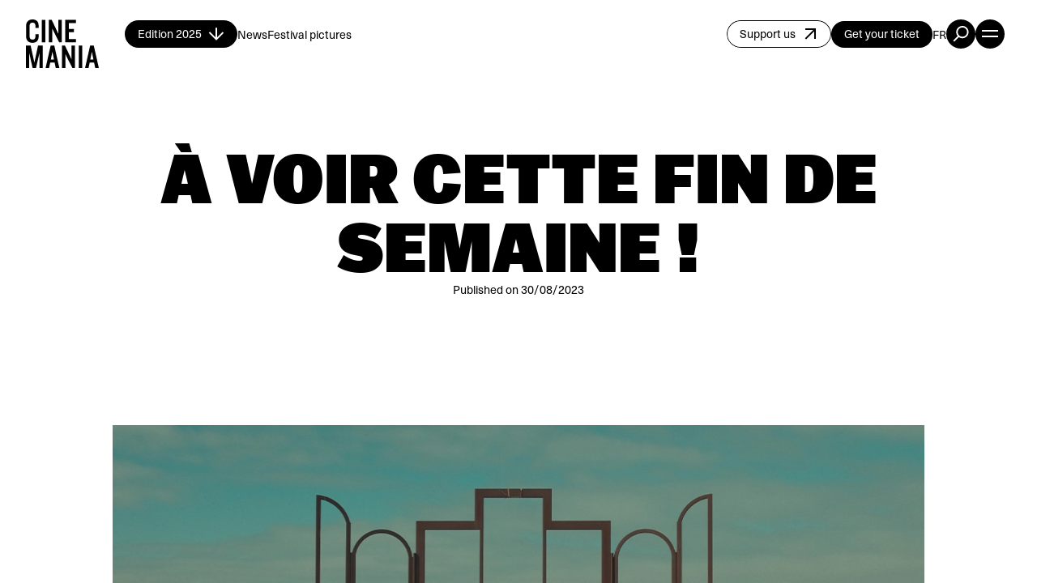

--- FILE ---
content_type: text/html; charset=utf-8
request_url: https://festivalcinemania.com/en/news/a-voir-cette-fin-de-semaine
body_size: 39533
content:
<!doctype html>
<html data-n-head-ssr lang="en" data-n-head="%7B%22lang%22:%7B%22ssr%22:%22en%22%7D%7D">
  <head >
    <title>À VOIR CETTE FIN DE SEMAINE ! | CINEMANIA</title><meta data-n-head="ssr" charset="utf-8"><meta data-n-head="ssr" name="viewport" content="width=device-width, initial-scale=1, user-scalable=no"><meta data-n-head="ssr" name="format-detection" content="telephone=no"><meta data-n-head="ssr" data-hid="robots" name="robots" content="index,follow"><meta data-n-head="ssr" name="msapplication-TileColor" content="#fac07e"><meta data-n-head="ssr" name="msapplication-TileColor" content="#fac07e"><meta data-n-head="ssr" rel="mask-icon" href="/safari-pinned-tab.svg" color="#fac07e"><meta data-n-head="ssr" name="theme-color" content="#fac07e"><meta data-n-head="ssr" data-hid="og-title" name="title" property="og:title" content="À VOIR CETTE FIN DE SEMAINE ! | CINEMANIA"><meta data-n-head="ssr" data-hid="description" name="description" content="Plus qu&#x27;une dizaine de jours pour cette édition 2020 de CINEMANIA, mais encore une multitude de superbes films à découvrir ! Connectez-vous à notre…"><meta data-n-head="ssr" data-hid="og-description" name="description" property="og:description" content="Plus qu&#x27;une dizaine de jours pour cette édition 2020 de CINEMANIA, mais encore une multitude de superbes films à découvrir ! Connectez-vous à notre…"><meta data-n-head="ssr" data-hid="og-url" name="url" property="og:url" content="https://festivalcinemania.com/en/news/a-voir-cette-fin-de-semaine"><meta data-n-head="ssr" data-hid="og-image" name="image" property="og:image" content="https://festivalcinemania.com/public/transforms/images-de-lancien-site/images/_1200x630_crop_center-center_82_none/FDSARticle.jpg?mtime=1702397251"><meta data-n-head="ssr" data-hid="og-locale" name="locale" property="og:locale" content="en"><meta data-n-head="ssr" data-hid="og-type" name="type" property="og:type" content="website"><meta data-n-head="ssr" data-hid="twitter-card" name="twitter:card" content="summary_large_image"><meta data-n-head="ssr" data-hid="twitter-site" name="twitter:site" content="SITENAME"><meta data-n-head="ssr" data-hid="twitter-title" name="twitter:title" content="À VOIR CETTE FIN DE SEMAINE ! | CINEMANIA"><meta data-n-head="ssr" data-hid="twitter-description" name="twitter:description" content="Plus qu&#x27;une dizaine de jours pour cette édition 2020 de CINEMANIA, mais encore une multitude de superbes films à découvrir ! Connectez-vous à notre…"><meta data-n-head="ssr" data-hid="twitter-image" name="twitter:image" content="https://festivalcinemania.com/public/transforms/images-de-lancien-site/images/_1200x630_crop_center-center_82_none/FDSARticle.jpg?mtime=1702397251"><meta data-n-head="ssr" data-hid="author" name="author" content="SITENAME"><link data-n-head="ssr" rel="icon" type="image/svg+xml" href="/favicon.svg"><link data-n-head="ssr" rel="apple-touch-icon" sizes="180x180" href="/apple-touch-icon.png"><link data-n-head="ssr" rel="icon" type="image/svg+xml" sizes="32x32" href="/favicon.svg"><link data-n-head="ssr" rel="icon" type="image/svg+xml" sizes="16x16" href="/favicon.svg"><link data-n-head="ssr" rel="manifest" href="/site.webmanifest"><link data-n-head="ssr" href="https://festivalcinemania.com/en/news/a-voir-cette-fin-de-semaine" hreflang="en" rel="alternate"><link data-n-head="ssr" href="https://festivalcinemania.com/fr/nouvelles/a-voir-cette-fin-de-semaine" hreflang="x-default" rel="alternate"><link data-n-head="ssr" href="https://festivalcinemania.com/fr/nouvelles/a-voir-cette-fin-de-semaine" hreflang="fr" rel="alternate"><link data-n-head="ssr" data-hid="canonical" rel="canonical" href="https://festivalcinemania.com/en/news/a-voir-cette-fin-de-semaine"><script data-n-head="ssr" src="/scripts/axeptio.js"></script><script data-n-head="ssr" data-hid="gtm-script">if(!window._gtm_init){window._gtm_init=1;(function(w,n,d,m,e,p){w[d]=(w[d]==1||n[d]=='yes'||n[d]==1||n[m]==1||(w[e]&&w[e][p]&&w[e][p]()))?1:0})(window,navigator,'doNotTrack','msDoNotTrack','external','msTrackingProtectionEnabled');(function(w,d,s,l,x,y){w[x]={};w._gtm_inject=function(i){if(w.doNotTrack||w[x][i])return;w[x][i]=1;w[l]=w[l]||[];w[l].push({'gtm.start':new Date().getTime(),event:'gtm.js'});var f=d.getElementsByTagName(s)[0],j=d.createElement(s);j.async=true;j.src='https://www.googletagmanager.com/gtm.js?id='+i;f.parentNode.insertBefore(j,f);};w[y]('GTM-MHT289T')})(window,document,'script','dataLayer','_gtm_ids','_gtm_inject')}</script><script data-n-head="ssr" type="application/ld+json">{"@context":"https://schema.org","@type":"WebSite","author":{"@id":"#identity"},"copyrightHolder":{"@id":"#identity"},"copyrightYear":"2020","creator":{"@id":"#creator"},"dateCreated":"2023-08-30T17:56:31-04:00","dateModified":"2023-08-30T17:56:31-04:00","datePublished":"2020-11-12T20:28:01-05:00","description":"Plus qu'une dizaine de jours pour cette édition 2020 de CINEMANIA, mais encore une multitude de superbes films à découvrir ! Connectez-vous à notre plateforme CINEMANIA en ligne , installez vous confortablement chez vous et profitez ! \tNOS NOUVEAUTÉS CETTE FIN DE SEMAINE SUR CINEMANIA EN LIGNE     ⇢ GARÇON CHIFFON de Nicolas Maury avec Nicolas Maury, Nathalie Baye, Arnaud Valois, Laure Calamy  Soutenu par le Label Festival de Cannes 2020  Premier film de Nicolas Maury, acteur popularisé par la série DIX POUR CENT dans lequel il incarne un comédien maladivement jaloux en pleine crise sentimentale : un rôle sur mesure plein d'autodérision soutenue par Nathalie Baye dans le rôle de sa mère.   ⇢ LE PRINCE OUBLIÉ de Michel Hazanavicius avec Omar Sy, Berenice Béjo, François Damien Un voyage merveilleux dans l'univers des contes et de la magie de l'enfance par Michel Hazanavicius (THE ARTIST, LE REDOUTABLE, OSS 117...). Un beau film à regarder en famille, hymne à la paternité, mélancolique et fabuleux, où rayonnent Omar Sy, Bérénice Béjo et François Damien.   ⇢ NOTRE DAME DU NIL  d'Atiq Rahimi avec Amanda Mugabezaki, Albina Kirenga, Malaika Uwamahoro, Pascal Greggory Atiq Rahimi, le romancier et réalisateur afghan se penche sur la genèse et les mécanismes du génocide rwandais en évitant toute représentation frontale de la violence. Sans ressentiment, il nous livre un drame subtil, riche d’enseignements et porteur d’espoir.   ⇢ MISS de Ruben Alves avec Alex Wetter, Isabelle Nanty, Pascale Arbillot MISS célèbre avec courage la féminité sous toutes ses formes et combat les idées préconçues. Alexandre Wetter, mannequin découvert par Jean-Paul Gaultier fait ici ses débuts aux cinéma : son interprétation est troublante de sincérité et de justesse. Un hymne optimiste et joyeux à la tolérance. Un vrai coup de coeur pour CINEMANIA !    Rendu possible par Club Sexu  Club Sexu vous convie pour un Live sur leur page instagram  vendredi 13 novembre de 19h à 20h dans lequel un intervenant et une sexologue aborderont le thème de la réprésentativité transgenre dans le cinéma.    ⇢ SI LE VENT TOMBE  de Nora Martirosyan avec Grégoire Colin, Hayk Bakhryan, Arman Navasardyan  Soutenu par le Label Festival de Cannes 2020  La réalisatrice aeménienne nous plonge dans son premier film, au coeur du Caucase. Le génial Grégoire Colin, en ingénieur chargé de trancher sur la réouverture d'un aéroport dans la région, se retrouve confronté à la beauté des paysages et de ses habitants. Une véritable rencontre et un voyage hors du temps.   ⇢ JOSEP d'Aurel avec Sergi Lopez, Gérard Hernandez, Bruno Solo  Soutenu par le Label Festival de Cannes 2020  Un film d'animation poignant par le dessinateur Aurel, qui retrace une période oubliée de l'Histoire, celle de la Retirada, l’exode vers la France des réfugiés de la guerre civile espagnole en 1939. Des traits poétiques au service d'une histoire bouleversante. \t \tÀ REDÉCOUVRIR SUR CINEMANIA EN LIGNE    À voir ou à revoir sur notre plateforme en ligne, faites vous plaisir avec une deuxième séance !   ⇢  ÉTÉ 85  de François Ozon avec Félix Lefebvre, Benjamin Voisin, Philippine Velge, Valeria Bruni-Tedeschi  ​Soutenu par le Label Festival de Cannes 2020  Un été adolescent dans une station balnéaire de Normandie. François Ozon revient avec une histoire d'amour et d'amitié sur fond de The Cure, sublimée par une mise en scène subtile et des acteurs tout aussi excellents.   ⇢  SOUS LES ÉTOILES DE PARIS  de Claus Drexel avec Catherine Frot, Mahamahou Yaffa et Dominique Frot Le cinéaste Claus Drexel approfondit ce sujet difficile qu'est la vie des sans-abris à Paris et offre l’un de ses plus beaux rôles à Catherine Frot. La comédienne émeut et impressionne dans la peau d’une itinérante “oubliée du monde” qui rencontre un petit garçon séparé de sa mère.   ⇢   MON CHIEN STUPIDE  de Yvan Attal avec Yvan Attal, Charlotte Gainsbourg, Éric Ruf, Pascale Arbillot Yvan Attal, très bien épaulé par Charlotte Gainsbourg, façonne avec brio la dépression d'un romancier improductif. Une comédie grinçante et cynique qui cumule les situations","headline":"À VOIR CETTE FIN DE SEMAINE !","image":{"@type":"ImageObject","url":"https://festivalcinemania.com/public/transforms/images-de-lancien-site/images/_1200x630_crop_center-center_82_none/FDSARticle.jpg?mtime=1702397251"},"inLanguage":"en","mainEntityOfPage":"https://festivalcinemania.com/en/news/a-voir-cette-fin-de-semaine","name":"À VOIR CETTE FIN DE SEMAINE !","publisher":{"@id":"#creator"},"url":"https://festivalcinemania.com/en/news/a-voir-cette-fin-de-semaine"}</script><script data-n-head="ssr" type="application/ld+json">{"@context":"https://schema.org","@id":"#identity","@type":"LocalBusiness","address":{"@type":"PostalAddress","addressCountry":"Canada","addressLocality":"Montreal","addressRegion":"Québec","postalCode":"H2J 2B7","streetAddress":"1124 Rue Marie-Anne"},"alternateName":"CM","description":"French Speaking Film Festival","email":"info@festivalcinemania.com","geo":{"@type":"GeoCoordinates","latitude":"45.527240","longitude":"73.576360"},"image":{"@type":"ImageObject","height":"200","url":"https://cinemania-staging.akfndev.ca/public/LOGO-SEO.jpg","width":"200"},"logo":{"@type":"ImageObject","height":"60","url":"https://festivalcinemania.com/public/transforms/logo/_600x60_fit_center-center_82_none/469746/LOGO-SEO.png?mtime=1757362812","width":"60"},"name":"Cinemania","priceRange":"$","telephone":"(514) 878-2882"}</script><script data-n-head="ssr" type="application/ld+json">{"@context":"https://schema.org","@id":"#creator","@type":"Organization"}</script><script data-n-head="ssr" type="application/ld+json">{"@context":"https://schema.org","@type":"BreadcrumbList","description":"Breadcrumbs list","itemListElement":[{"@type":"ListItem","item":"https://festivalcinemania.com/en","name":"Home","position":1},{"@type":"ListItem","item":"https://festivalcinemania.com/en/news","name":"Our News","position":2},{"@type":"ListItem","item":"https://festivalcinemania.com/en/news/a-voir-cette-fin-de-semaine","name":"À VOIR CETTE FIN DE SEMAINE !","position":3}],"name":"Breadcrumbs"}</script><link rel="preload" href="/_nuxt/88a9b33.js" as="script"><link rel="preload" href="/_nuxt/701d3e5.js" as="script"><link rel="preload" href="/_nuxt/7fb5e62.js" as="script"><link rel="preload" href="/_nuxt/4e1ec77.js" as="script"><link rel="preload" href="/_nuxt/8fa0309.js" as="script"><link rel="preload" href="/_nuxt/3787794.js" as="script"><link rel="preload" href="/_nuxt/1734ad0.js" as="script"><link rel="preload" href="/_nuxt/f8e2456.js" as="script"><link rel="preload" href="/_nuxt/2ea9ab5.js" as="script"><style data-vue-ssr-id="0542ed34:0 277238f0:0 7e56e4e3:0 c0144ffe:0 6c01fdc1:0 9e3bf002:0 30b65767:0 021b773e:0 dc507f54:0 5e5cc279:0 c95d2bb4:0 13edd440:0 dc94999e:0">@font-face{font-family:"swiper-icons";src:url("data:application/font-woff;charset=utf-8;base64, [base64]//wADZ2x5ZgAAAywAAADMAAAD2MHtryVoZWFkAAABbAAAADAAAAA2E2+eoWhoZWEAAAGcAAAAHwAAACQC9gDzaG10eAAAAigAAAAZAAAArgJkABFsb2NhAAAC0AAAAFoAAABaFQAUGG1heHAAAAG8AAAAHwAAACAAcABAbmFtZQAAA/gAAAE5AAACXvFdBwlwb3N0AAAFNAAAAGIAAACE5s74hXjaY2BkYGAAYpf5Hu/j+W2+MnAzMYDAzaX6QjD6/4//Bxj5GA8AuRwMYGkAPywL13jaY2BkYGA88P8Agx4j+/8fQDYfA1AEBWgDAIB2BOoAeNpjYGRgYNBh4GdgYgABEMnIABJzYNADCQAACWgAsQB42mNgYfzCOIGBlYGB0YcxjYGBwR1Kf2WQZGhhYGBiYGVmgAFGBiQQkOaawtDAoMBQxXjg/wEGPcYDDA4wNUA2CCgwsAAAO4EL6gAAeNpj2M0gyAACqxgGNWBkZ2D4/wMA+xkDdgAAAHjaY2BgYGaAYBkGRgYQiAHyGMF8FgYHIM3DwMHABGQrMOgyWDLEM1T9/w8UBfEMgLzE////P/5//f/V/xv+r4eaAAeMbAxwIUYmIMHEgKYAYjUcsDAwsLKxc3BycfPw8jEQA/[base64]/uznmfPFBNODM2K7MTQ45YEAZqGP81AmGGcF3iPqOop0r1SPTaTbVkfUe4HXj97wYE+yNwWYxwWu4v1ugWHgo3S1XdZEVqWM7ET0cfnLGxWfkgR42o2PvWrDMBSFj/IHLaF0zKjRgdiVMwScNRAoWUoH78Y2icB/yIY09An6AH2Bdu/UB+yxopYshQiEvnvu0dURgDt8QeC8PDw7Fpji3fEA4z/PEJ6YOB5hKh4dj3EvXhxPqH/SKUY3rJ7srZ4FZnh1PMAtPhwP6fl2PMJMPDgeQ4rY8YT6Gzao0eAEA409DuggmTnFnOcSCiEiLMgxCiTI6Cq5DZUd3Qmp10vO0LaLTd2cjN4fOumlc7lUYbSQcZFkutRG7g6JKZKy0RmdLY680CDnEJ+UMkpFFe1RN7nxdVpXrC4aTtnaurOnYercZg2YVmLN/d/gczfEimrE/fs/bOuq29Zmn8tloORaXgZgGa78yO9/cnXm2BpaGvq25Dv9S4E9+5SIc9PqupJKhYFSSl47+Qcr1mYNAAAAeNptw0cKwkAAAMDZJA8Q7OUJvkLsPfZ6zFVERPy8qHh2YER+3i/BP83vIBLLySsoKimrqKqpa2hp6+jq6RsYGhmbmJqZSy0sraxtbO3sHRydnEMU4uR6yx7JJXveP7WrDycAAAAAAAH//wACeNpjYGRgYOABYhkgZgJCZgZNBkYGLQZtIJsFLMYAAAw3ALgAeNolizEKgDAQBCchRbC2sFER0YD6qVQiBCv/H9ezGI6Z5XBAw8CBK/m5iQQVauVbXLnOrMZv2oLdKFa8Pjuru2hJzGabmOSLzNMzvutpB3N42mNgZGBg4GKQYzBhYMxJLMlj4GBgAYow/P/PAJJhLM6sSoWKfWCAAwDAjgbRAAB42mNgYGBkAIIbCZo5IPrmUn0hGA0AO8EFTQAA") format("woff");font-weight:400;font-style:normal}:root{--swiper-theme-color:#007aff}.swiper-container{margin-left:auto;margin-right:auto;position:relative;overflow:hidden;list-style:none;padding:0;z-index:1}.swiper-container-vertical>.swiper-wrapper{flex-direction:column}.swiper-wrapper{position:relative;width:100%;height:100%;z-index:1;display:flex;transition-property:transform;box-sizing:content-box}.swiper-container-android .swiper-slide,.swiper-wrapper{transform:translateZ(0)}.swiper-container-multirow>.swiper-wrapper{flex-wrap:wrap}.swiper-container-multirow-column>.swiper-wrapper{flex-wrap:wrap;flex-direction:column}.swiper-container-free-mode>.swiper-wrapper{transition-timing-function:ease-out;margin:0 auto}.swiper-slide{flex-shrink:0;width:100%;height:100%;position:relative;transition-property:transform}.swiper-slide-invisible-blank{visibility:hidden}.swiper-container-autoheight,.swiper-container-autoheight .swiper-slide{height:auto}.swiper-container-autoheight .swiper-wrapper{align-items:flex-start;transition-property:transform,height}.swiper-container-3d{perspective:1200px}.swiper-container-3d .swiper-cube-shadow,.swiper-container-3d .swiper-slide,.swiper-container-3d .swiper-slide-shadow-bottom,.swiper-container-3d .swiper-slide-shadow-left,.swiper-container-3d .swiper-slide-shadow-right,.swiper-container-3d .swiper-slide-shadow-top,.swiper-container-3d .swiper-wrapper{transform-style:preserve-3d}.swiper-container-3d .swiper-slide-shadow-bottom,.swiper-container-3d .swiper-slide-shadow-left,.swiper-container-3d .swiper-slide-shadow-right,.swiper-container-3d .swiper-slide-shadow-top{position:absolute;left:0;top:0;width:100%;height:100%;pointer-events:none;z-index:10}.swiper-container-3d .swiper-slide-shadow-left{background-image:linear-gradient(270deg,rgba(0,0,0,.5),transparent)}.swiper-container-3d .swiper-slide-shadow-right{background-image:linear-gradient(90deg,rgba(0,0,0,.5),transparent)}.swiper-container-3d .swiper-slide-shadow-top{background-image:linear-gradient(0deg,rgba(0,0,0,.5),transparent)}.swiper-container-3d .swiper-slide-shadow-bottom{background-image:linear-gradient(180deg,rgba(0,0,0,.5),transparent)}.swiper-container-css-mode>.swiper-wrapper{overflow:auto;scrollbar-width:none;-ms-overflow-style:none}.swiper-container-css-mode>.swiper-wrapper::-webkit-scrollbar{display:none}.swiper-container-css-mode>.swiper-wrapper>.swiper-slide{scroll-snap-align:start start}.swiper-container-horizontal.swiper-container-css-mode>.swiper-wrapper{scroll-snap-type:x mandatory}.swiper-container-vertical.swiper-container-css-mode>.swiper-wrapper{scroll-snap-type:y mandatory}:root{--swiper-navigation-size:44px}.swiper-button-next,.swiper-button-prev{position:absolute;top:50%;width:27px;width:calc(var(--swiper-navigation-size)/44*27);height:44px;height:var(--swiper-navigation-size);margin-top:-22px;margin-top:calc(var(--swiper-navigation-size)*-1/2);z-index:10;cursor:pointer;display:flex;align-items:center;justify-content:center;color:var(--swiper-theme-color);color:var(--swiper-navigation-color,var(--swiper-theme-color))}.swiper-button-next.swiper-button-disabled,.swiper-button-prev.swiper-button-disabled{opacity:.35;cursor:auto;pointer-events:none}.swiper-button-next:after,.swiper-button-prev:after{font-family:swiper-icons;font-size:44px;font-size:var(--swiper-navigation-size);text-transform:none!important;letter-spacing:0;text-transform:none;-moz-font-feature-settings:normal,;font-feature-settings:normal,;font-variant:normal;line-height:1}.swiper-button-prev,.swiper-container-rtl .swiper-button-next{left:10px;right:auto}.swiper-button-prev:after,.swiper-container-rtl .swiper-button-next:after{content:"prev"}.swiper-button-next,.swiper-container-rtl .swiper-button-prev{right:10px;left:auto}.swiper-button-next:after,.swiper-container-rtl .swiper-button-prev:after{content:"next"}.swiper-button-next.swiper-button-white,.swiper-button-prev.swiper-button-white{--swiper-navigation-color:#fff}.swiper-button-next.swiper-button-black,.swiper-button-prev.swiper-button-black{--swiper-navigation-color:#000}.swiper-button-lock{display:none}.swiper-pagination{position:absolute;text-align:center;transition:opacity .3s;transform:translateZ(0);z-index:10}.swiper-pagination.swiper-pagination-hidden{opacity:0}.swiper-container-horizontal>.swiper-pagination-bullets,.swiper-pagination-custom,.swiper-pagination-fraction{bottom:10px;left:0;width:100%}.swiper-pagination-bullets-dynamic{overflow:hidden;font-size:0}.swiper-pagination-bullets-dynamic .swiper-pagination-bullet{transform:scale(.33);position:relative}.swiper-pagination-bullets-dynamic .swiper-pagination-bullet-active,.swiper-pagination-bullets-dynamic .swiper-pagination-bullet-active-main{transform:scale(1)}.swiper-pagination-bullets-dynamic .swiper-pagination-bullet-active-prev{transform:scale(.66)}.swiper-pagination-bullets-dynamic .swiper-pagination-bullet-active-prev-prev{transform:scale(.33)}.swiper-pagination-bullets-dynamic .swiper-pagination-bullet-active-next{transform:scale(.66)}.swiper-pagination-bullets-dynamic .swiper-pagination-bullet-active-next-next{transform:scale(.33)}.swiper-pagination-bullet{width:8px;height:8px;display:inline-block;border-radius:100%;background:#000;opacity:.2}button.swiper-pagination-bullet{border:none;margin:0;padding:0;box-shadow:none;-webkit-appearance:none;-moz-appearance:none;appearance:none}.swiper-pagination-clickable .swiper-pagination-bullet{cursor:pointer}.swiper-pagination-bullet-active{opacity:1;background:var(--swiper-theme-color);background:var(--swiper-pagination-color,var(--swiper-theme-color))}.swiper-container-vertical>.swiper-pagination-bullets{right:10px;top:50%;transform:translate3d(0,-50%,0)}.swiper-container-vertical>.swiper-pagination-bullets .swiper-pagination-bullet{margin:6px 0;display:block}.swiper-container-vertical>.swiper-pagination-bullets.swiper-pagination-bullets-dynamic{top:50%;transform:translateY(-50%);width:8px}.swiper-container-vertical>.swiper-pagination-bullets.swiper-pagination-bullets-dynamic .swiper-pagination-bullet{display:inline-block;transition:transform .2s,top .2s}.swiper-container-horizontal>.swiper-pagination-bullets .swiper-pagination-bullet{margin:0 4px}.swiper-container-horizontal>.swiper-pagination-bullets.swiper-pagination-bullets-dynamic{left:50%;transform:translateX(-50%);white-space:nowrap}.swiper-container-horizontal>.swiper-pagination-bullets.swiper-pagination-bullets-dynamic .swiper-pagination-bullet{transition:transform .2s,left .2s}.swiper-container-horizontal.swiper-container-rtl>.swiper-pagination-bullets-dynamic .swiper-pagination-bullet{transition:transform .2s,right .2s}.swiper-pagination-progressbar{background:rgba(0,0,0,.25);position:absolute}.swiper-pagination-progressbar .swiper-pagination-progressbar-fill{background:var(--swiper-theme-color);background:var(--swiper-pagination-color,var(--swiper-theme-color));position:absolute;left:0;top:0;width:100%;height:100%;transform:scale(0);transform-origin:left top}.swiper-container-rtl .swiper-pagination-progressbar .swiper-pagination-progressbar-fill{transform-origin:right top}.swiper-container-horizontal>.swiper-pagination-progressbar,.swiper-container-vertical>.swiper-pagination-progressbar.swiper-pagination-progressbar-opposite{width:100%;height:4px;left:0;top:0}.swiper-container-horizontal>.swiper-pagination-progressbar.swiper-pagination-progressbar-opposite,.swiper-container-vertical>.swiper-pagination-progressbar{width:4px;height:100%;left:0;top:0}.swiper-pagination-white{--swiper-pagination-color:#fff}.swiper-pagination-black{--swiper-pagination-color:#000}.swiper-pagination-lock{display:none}.swiper-scrollbar{border-radius:10px;position:relative;-ms-touch-action:none;background:rgba(0,0,0,.1)}.swiper-container-horizontal>.swiper-scrollbar{position:absolute;left:1%;bottom:3px;z-index:50;height:5px;width:98%}.swiper-container-vertical>.swiper-scrollbar{position:absolute;right:3px;top:1%;z-index:50;width:5px;height:98%}.swiper-scrollbar-drag{height:100%;width:100%;position:relative;background:rgba(0,0,0,.5);border-radius:10px;left:0;top:0}.swiper-scrollbar-cursor-drag{cursor:move}.swiper-scrollbar-lock{display:none}.swiper-zoom-container{width:100%;height:100%;display:flex;justify-content:center;align-items:center;text-align:center}.swiper-zoom-container>canvas,.swiper-zoom-container>img,.swiper-zoom-container>svg{max-width:100%;max-height:100%;object-fit:contain}.swiper-slide-zoomed{cursor:move}.swiper-lazy-preloader{width:42px;height:42px;position:absolute;left:50%;top:50%;margin-left:-21px;margin-top:-21px;z-index:10;transform-origin:50%;animation:swiper-preloader-spin 1s linear infinite;box-sizing:border-box;border-left:4px solid var(--swiper-theme-color);border-bottom:4px solid var(--swiper-theme-color);border-right:4px solid var(--swiper-theme-color);border:4px solid var(--swiper-preloader-color,var(--swiper-theme-color));border-radius:50%;border-top:4px solid transparent}.swiper-lazy-preloader-white{--swiper-preloader-color:#fff}.swiper-lazy-preloader-black{--swiper-preloader-color:#000}@keyframes swiper-preloader-spin{to{transform:rotate(1turn)}}.swiper-container .swiper-notification{position:absolute;left:0;top:0;pointer-events:none;opacity:0;z-index:-1000}.swiper-container-fade.swiper-container-free-mode .swiper-slide{transition-timing-function:ease-out}.swiper-container-fade .swiper-slide{pointer-events:none;transition-property:opacity}.swiper-container-fade .swiper-slide .swiper-slide{pointer-events:none}.swiper-container-fade .swiper-slide-active,.swiper-container-fade .swiper-slide-active .swiper-slide-active{pointer-events:auto}.swiper-container-cube{overflow:visible}.swiper-container-cube .swiper-slide{pointer-events:none;-webkit-backface-visibility:hidden;backface-visibility:hidden;z-index:1;visibility:hidden;transform-origin:0 0;width:100%;height:100%}.swiper-container-cube .swiper-slide .swiper-slide{pointer-events:none}.swiper-container-cube.swiper-container-rtl .swiper-slide{transform-origin:100% 0}.swiper-container-cube .swiper-slide-active,.swiper-container-cube .swiper-slide-active .swiper-slide-active{pointer-events:auto}.swiper-container-cube .swiper-slide-active,.swiper-container-cube .swiper-slide-next,.swiper-container-cube .swiper-slide-next+.swiper-slide,.swiper-container-cube .swiper-slide-prev{pointer-events:auto;visibility:visible}.swiper-container-cube .swiper-slide-shadow-bottom,.swiper-container-cube .swiper-slide-shadow-left,.swiper-container-cube .swiper-slide-shadow-right,.swiper-container-cube .swiper-slide-shadow-top{z-index:0;-webkit-backface-visibility:hidden;backface-visibility:hidden}.swiper-container-cube .swiper-cube-shadow{position:absolute;left:0;bottom:0;width:100%;height:100%;background:#000;opacity:.6;-webkit-filter:blur(50px);filter:blur(50px);z-index:0}.swiper-container-flip{overflow:visible}.swiper-container-flip .swiper-slide{pointer-events:none;-webkit-backface-visibility:hidden;backface-visibility:hidden;z-index:1}.swiper-container-flip .swiper-slide .swiper-slide{pointer-events:none}.swiper-container-flip .swiper-slide-active,.swiper-container-flip .swiper-slide-active .swiper-slide-active{pointer-events:auto}.swiper-container-flip .swiper-slide-shadow-bottom,.swiper-container-flip .swiper-slide-shadow-left,.swiper-container-flip .swiper-slide-shadow-right,.swiper-container-flip .swiper-slide-shadow-top{z-index:0;-webkit-backface-visibility:hidden;backface-visibility:hidden}
:root{--xxs:4px;--xs:8px;--s:16px;--m:24px;--l:32px;--xl:64px;--xxl:128px;--xxs-m:4px;--xs-m:8px;--s-m:16px;--m-m:24px;--l-m:32px;--xl-m:40px;--xxl-m:64px;--color-main:#4434c2;--color-secondary:#ec34c2;--color-black:#000;--color-white:#fff;--color-grey:#ededed;--color-medium-grey:#ddd;--color-dark-grey:#888;--color-error:#f33;--gradient-image-overlay:linear-gradient(180deg,transparent 48.44%,#000);--br-main:16px;--br-secondary:24px;--reveal-initial-y:10px;--reveal-initial-y-reverse:-10px;--reveal-initial-blur:5px;--reveal-duration:1s;--reveal-duration-faster:0.7s}abbr,address,article,aside,audio,b,blockquote,body,body div,caption,cite,code,dd,del,dfn,dl,dt,em,fieldset,figure,footer,form,h1,h2,h3,h4,h5,h6,header,hgroup,html,i,iframe,img,ins,kbd,label,legend,li,mark,menu,nav,object,ol,p,pre,q,samp,section,small,span,strong,sub,sup,table,tbody,td,tfoot,th,thead,time,tr,ul,var,video{margin:0;padding:0;border:0;outline:0;font-size:100%;vertical-align:baseline;background:transparent}article,aside,figure,footer,header,hgroup,nav,section{display:block}embed,iframe,img,object{max-width:100%}ul{list-style:none}blockquote,q{quotes:none}blockquote:after,blockquote:before,q:after,q:before{content:"";content:none}a{margin:0;padding:0;font-size:100%;vertical-align:baseline;background:transparent;text-decoration:none}del{text-decoration:line-through}abbr[title],dfn[title]{border-bottom:1px dotted #000;cursor:help}th{font-weight:700;vertical-align:bottom}td{font-weight:400;vertical-align:top}hr{display:block;height:1px;border:0;border-top:1px solid #ccc;margin:1em 0;padding:0}input,select{vertical-align:middle}pre{white-space:pre;white-space:pre-wrap;white-space:pre-line;word-wrap:break-word}input[type=radio]{vertical-align:text-bottom}input[type=checkbox]{vertical-align:bottom;*vertical-align:baseline}input,select,textarea{font:100% sans-serif}table{border-collapse:collapse;border-spacing:0;font-size:inherit}small{font-size:85%}td,td img{vertical-align:top}sub,sup{font-size:75%;line-height:0;position:relative}sup{top:-.5em}sub{bottom:-.25em}code,kbd,pre,samp{font-family:monospace,sans-serif}.clickable,button,input[type=button],input[type=submit]{cursor:pointer}button,input[type=button],input[type=reset],input[type=submit]{-webkit-appearance:button}button,input,select,textarea{margin:0}button::-moz-focus-inner,input::-moz-focus-inner{padding:0;border:0}.clearfix:after,.clearfix:before{content:" ";display:block;height:0;overflow:hidden}.clearfix:after{clear:both}.clearfix{zoom:1}body{font:16px Helmet,Freesans,sans-serif}body,html{width:100%;height:100%}a,button{cursor:pointer;font-size:100%}button{background:none;border:0;padding:0;margin:0}*{box-sizing:border-box}h1,h2,h3,h4,h5,h6{font-weight:400}:root{--split-type:"lines";--split-easing:cubic-bezier(0.39,0.575,0.565,1);--split-stagger-word:0.1s;--split-stagger-char:0.025s;--split-delay:0s}.anim--split{opacity:0;will-change:transform,visibility,opacity}.anim--split__char,.anim--split__word{transform:translate3d(0,10px,0);transform:translate3d(0,var(--reveal-initial-y),0);visibility:hidden;opacity:0}.anim--split--in{opacity:1}.anim--split--in .anim--split__char,.anim--split--in .anim--split__word{transform:translateZ(0);visibility:visible;opacity:1;transition:transform 1s cubic-bezier(.39,.575,.565,1),filter 1s cubic-bezier(.39,.575,.565,1),visibility 1s cubic-bezier(.39,.575,.565,1),opacity 1s cubic-bezier(.39,.575,.565,1);transition:transform var(--reveal-duration) var(--split-easing),filter var(--reveal-duration) var(--split-easing),visibility var(--reveal-duration) var(--split-easing),opacity var(--reveal-duration) var(--split-easing)}.anim--split--in .anim--split__word{transition-delay:calc(var(--split-index)*0.1s);transition-delay:calc(var(--split-delay) + var(--split-index)*var(--split-stagger-word))}.anim--split--in .anim--split__char{transition-delay:calc(var(--split-index)*0.025s);transition-delay:calc(var(--split-delay) + var(--split-index)*var(--split-stagger-char))}:root{--fade-easing:cubic-bezier(0.23,1,0.32,1)}.anim--fade{opacity:0;transform:translate3d(0,10px,0);transform:translate3d(0,var(--reveal-initial-y),0)}.anim--fade--in{opacity:1;transform:translateZ(0);transition:opacity 1s cubic-bezier(.23,1,.32,1),transform 1s cubic-bezier(.23,1,.32,1);transition:opacity var(--reveal-duration) var(--fade-easing),transform var(--reveal-duration) var(--fade-easing)}.anim--fade--reverse{opacity:0;transform:translate3d(0,-10px,0);transform:translate3d(0,var(--reveal-initial-y-reverse),0)}.anim--fade--reverse--in{opacity:1;transform:translateZ(0);transition:opacity 1s cubic-bezier(.23,1,.32,1),transform 1s cubic-bezier(.23,1,.32,1);transition:opacity var(--reveal-duration) var(--fade-easing),transform var(--reveal-duration) var(--fade-easing)}:root{--fade-childs-easing:cubic-bezier(0.39,0.575,0.565,1);--fade-childs-stagger:0.1s;--fade-childs-stagger-swiperjs:0.1s}.anim--fade-childs>*{opacity:0;transform:translate3d(0,10px,0);transform:translate3d(0,var(--reveal-initial-y),0)}.anim--fade-childs--in>*{opacity:1;transform:translateZ(0);transition:opacity var(---reveal-duration) cubic-bezier(.39,.575,.565,1),transform var(---reveal-duration) cubic-bezier(.39,.575,.565,1);transition:opacity var(---reveal-duration) var(--fade-childs-easing),transform var(---reveal-duration) var(--fade-childs-easing);transition-delay:calc(var(--fade-childs-index)*0.1s);transition-delay:calc(var(--fade-childs-index)*var(--fade-childs-stagger))}.anim--fade-childs-swiperjs .thumbnail{opacity:0;transform:translate3d(0,10px,0);transform:translate3d(0,var(--reveal-initial-y),0)}.anim--fade-childs-swiperjs--in .thumbnail{opacity:1;transform:translateZ(0);transition:opacity var(---reveal-duration) cubic-bezier(.39,.575,.565,1),transform var(---reveal-duration) cubic-bezier(.39,.575,.565,1);transition:opacity var(---reveal-duration) var(--fade-childs-easing),transform var(---reveal-duration) var(--fade-childs-easing);transition-delay:calc(var(--fade-childs-index)*0.1s);transition-delay:calc(var(--fade-childs-index)*var(--fade-childs-stagger-swiperjs))}.mobile-or-tablet .anim--fade-childs-swiperjs--in .thumbnail .thumbnail__bg1,.mobile-or-tablet .anim--fade-childs-swiperjs--in .thumbnail .thumbnail__bg2{transition:transform .4s cubic-bezier(.86,0,.07,1) .1s,opacity .4s cubic-bezier(.86,0,.07,1) .1s;transform:translateY(0);opacity:1}.anim--clip{position:relative}.anim--clip__inner{width:100%;height:100%;overflow:hidden;-webkit-clip-path:circle(0 at 50% 0);clip-path:circle(0 at 50% 0);transition:-webkit-clip-path .6s cubic-bezier(.39,.575,.565,1);transition:clip-path .6s cubic-bezier(.39,.575,.565,1);transition:clip-path .6s cubic-bezier(.39,.575,.565,1),-webkit-clip-path .6s cubic-bezier(.39,.575,.565,1)}.anim--clip__inner picture{transform:scale(1.12);-webkit-backface-visibility:hidden;backface-visibility:hidden}.anim--clip--in .anim--clip__inner{-webkit-clip-path:circle(125% at 50% 0);clip-path:circle(125% at 50% 0)}.anim--clip--in .anim--clip__inner picture{transform:scale(1);transition:transform .6s cubic-bezier(.39,.575,.565,1) .2s}.anim--scale{transform:translate3d(0,10px,0) scale(.66);transform:translate3d(0,var(--reveal-initial-y),0) scale(.66);filter:blur(15px);visibility:hidden;opacity:0;will-change:transform,filter,visibility,opacity}.anim--scale--in{transform:scale(1);filter:blur(0);visibility:visible;opacity:1;transition:transform .8s cubic-bezier(.075,.82,.165,1),filter 1s cubic-bezier(.075,.82,.165,1),visibility .8s cubic-bezier(.075,.82,.165,1),opacity .8s cubic-bezier(.075,.82,.165,1)}.lazyload,.lazyloading{opacity:0!important}.lazyloaded{opacity:1;transition:opacity .8s}.wrapper{width:100%;max-width:1920px;margin:0 auto;padding:0 32px;padding:0 var(--l)}@media only screen and (max-width:900px){.wrapper{padding:0 16px;padding:0 var(--s-m)}}.wrapper--full{max-width:none;padding:0}.row{margin-left:-8px;margin-right:-8px;display:flex;justify-content:flex-start;align-items:flex-start;flex-wrap:wrap}.row--h-center{justify-content:center}.row--h-end{justify-content:flex-end}.row--h-around{justify-content:space-around}.row--h-between{justify-content:space-between}.row--v-center{align-items:center}.row--v-end{align-items:flex-end}.row--v-stretch{align-items:stretch}.row--center{justify-content:center;align-items:center}.row--column{flex-direction:column}.row--nowrap{flex-wrap:nowrap}.col-1{padding-left:8px;padding-right:8px;width:8.3333333333%}.ie .col-1{width:8%}.offset-1{margin-left:8.3333333333%}.ie .offset-1{margin-left:8%}.col-2{padding-left:8px;padding-right:8px;width:16.6666666667%}.ie .col-2{width:17%}.offset-2{margin-left:16.6666666667%}.ie .offset-2{margin-left:17%}.col-3{padding-left:8px;padding-right:8px}.col-3,.ie .col-3{width:25%}.ie .offset-3,.offset-3{margin-left:25%}.col-4{padding-left:8px;padding-right:8px;width:33.3333333333%}.ie .col-4{width:33%}.offset-4{margin-left:33.3333333333%}.ie .offset-4{margin-left:33%}.col-5{padding-left:8px;padding-right:8px;width:41.6666666667%}.ie .col-5{width:42%}.offset-5{margin-left:41.6666666667%}.ie .offset-5{margin-left:42%}.col-6{padding-left:8px;padding-right:8px}.col-6,.ie .col-6{width:50%}.ie .offset-6,.offset-6{margin-left:50%}.col-7{padding-left:8px;padding-right:8px;width:58.3333333333%}.ie .col-7{width:58%}.offset-7{margin-left:58.3333333333%}.ie .offset-7{margin-left:58%}.col-8{padding-left:8px;padding-right:8px;width:66.6666666667%}.ie .col-8{width:67%}.offset-8{margin-left:66.6666666667%}.ie .offset-8{margin-left:67%}.col-9{padding-left:8px;padding-right:8px}.col-9,.ie .col-9{width:75%}.ie .offset-9,.offset-9{margin-left:75%}.col-10{padding-left:8px;padding-right:8px;width:83.3333333333%}.ie .col-10{width:83%}.offset-10{margin-left:83.3333333333%}.ie .offset-10{margin-left:83%}.col-11{padding-left:8px;padding-right:8px;width:91.6666666667%}.ie .col-11{width:92%}.offset-11{margin-left:91.6666666667%}.ie .offset-11{margin-left:92%}.col-12{padding-left:8px;padding-right:8px}.col-12,.ie .col-12{width:100%}.ie .offset-12,.offset-12{margin-left:100%}@media screen and (max-width:only screen and (max-width:1280px)){.col-desktop-1{width:8.3333333333%}.ie .col-desktop-1{width:8%}.offset-desktop-1{margin-left:8.3333333333%}.ie .offset-desktop-1{margin-left:8%}.col-desktop-2{width:16.6666666667%}.ie .col-desktop-2{width:17%}.offset-desktop-2{margin-left:16.6666666667%}.ie .offset-desktop-2{margin-left:17%}.col-desktop-3,.ie .col-desktop-3{width:25%}.ie .offset-desktop-3,.offset-desktop-3{margin-left:25%}.col-desktop-4{width:33.3333333333%}.ie .col-desktop-4{width:33%}.offset-desktop-4{margin-left:33.3333333333%}.ie .offset-desktop-4{margin-left:33%}.col-desktop-5{width:41.6666666667%}.ie .col-desktop-5{width:42%}.offset-desktop-5{margin-left:41.6666666667%}.ie .offset-desktop-5{margin-left:42%}.col-desktop-6,.ie .col-desktop-6{width:50%}.ie .offset-desktop-6,.offset-desktop-6{margin-left:50%}.col-desktop-7{width:58.3333333333%}.ie .col-desktop-7{width:58%}.offset-desktop-7{margin-left:58.3333333333%}.ie .offset-desktop-7{margin-left:58%}.col-desktop-8{width:66.6666666667%}.ie .col-desktop-8{width:67%}.offset-desktop-8{margin-left:66.6666666667%}.ie .offset-desktop-8{margin-left:67%}.col-desktop-9,.ie .col-desktop-9{width:75%}.ie .offset-desktop-9,.offset-desktop-9{margin-left:75%}.col-desktop-10{width:83.3333333333%}.ie .col-desktop-10{width:83%}.offset-desktop-10{margin-left:83.3333333333%}.ie .offset-desktop-10{margin-left:83%}.col-desktop-11{width:91.6666666667%}.ie .col-desktop-11{width:92%}.offset-desktop-11{margin-left:91.6666666667%}.ie .offset-desktop-11{margin-left:92%}.col-desktop-12,.ie .col-desktop-12{width:100%}.ie .offset-desktop-12,.offset-desktop-12{margin-left:100%}.offset-desktop-0{margin-left:0}}@media screen and (max-width:1024px){.col-tabletH-1{width:8.3333333333%}.ie .col-tabletH-1{width:8%}.offset-tabletH-1{margin-left:8.3333333333%}.ie .offset-tabletH-1{margin-left:8%}.col-tabletH-2{width:16.6666666667%}.ie .col-tabletH-2{width:17%}.offset-tabletH-2{margin-left:16.6666666667%}.ie .offset-tabletH-2{margin-left:17%}.col-tabletH-3,.ie .col-tabletH-3{width:25%}.ie .offset-tabletH-3,.offset-tabletH-3{margin-left:25%}.col-tabletH-4{width:33.3333333333%}.ie .col-tabletH-4{width:33%}.offset-tabletH-4{margin-left:33.3333333333%}.ie .offset-tabletH-4{margin-left:33%}.col-tabletH-5{width:41.6666666667%}.ie .col-tabletH-5{width:42%}.offset-tabletH-5{margin-left:41.6666666667%}.ie .offset-tabletH-5{margin-left:42%}.col-tabletH-6,.ie .col-tabletH-6{width:50%}.ie .offset-tabletH-6,.offset-tabletH-6{margin-left:50%}.col-tabletH-7{width:58.3333333333%}.ie .col-tabletH-7{width:58%}.offset-tabletH-7{margin-left:58.3333333333%}.ie .offset-tabletH-7{margin-left:58%}.col-tabletH-8{width:66.6666666667%}.ie .col-tabletH-8{width:67%}.offset-tabletH-8{margin-left:66.6666666667%}.ie .offset-tabletH-8{margin-left:67%}.col-tabletH-9,.ie .col-tabletH-9{width:75%}.ie .offset-tabletH-9,.offset-tabletH-9{margin-left:75%}.col-tabletH-10{width:83.3333333333%}.ie .col-tabletH-10{width:83%}.offset-tabletH-10{margin-left:83.3333333333%}.ie .offset-tabletH-10{margin-left:83%}.col-tabletH-11{width:91.6666666667%}.ie .col-tabletH-11{width:92%}.offset-tabletH-11{margin-left:91.6666666667%}.ie .offset-tabletH-11{margin-left:92%}.col-tabletH-12,.ie .col-tabletH-12{width:100%}.ie .offset-tabletH-12,.offset-tabletH-12{margin-left:100%}.offset-tabletH-0{margin-left:0}}@media screen and (max-width:only screen and (max-width:900px)){.col-tablet-1{width:8.3333333333%}.ie .col-tablet-1{width:8%}.offset-tablet-1{margin-left:8.3333333333%}.ie .offset-tablet-1{margin-left:8%}.col-tablet-2{width:16.6666666667%}.ie .col-tablet-2{width:17%}.offset-tablet-2{margin-left:16.6666666667%}.ie .offset-tablet-2{margin-left:17%}.col-tablet-3,.ie .col-tablet-3{width:25%}.ie .offset-tablet-3,.offset-tablet-3{margin-left:25%}.col-tablet-4{width:33.3333333333%}.ie .col-tablet-4{width:33%}.offset-tablet-4{margin-left:33.3333333333%}.ie .offset-tablet-4{margin-left:33%}.col-tablet-5{width:41.6666666667%}.ie .col-tablet-5{width:42%}.offset-tablet-5{margin-left:41.6666666667%}.ie .offset-tablet-5{margin-left:42%}.col-tablet-6,.ie .col-tablet-6{width:50%}.ie .offset-tablet-6,.offset-tablet-6{margin-left:50%}.col-tablet-7{width:58.3333333333%}.ie .col-tablet-7{width:58%}.offset-tablet-7{margin-left:58.3333333333%}.ie .offset-tablet-7{margin-left:58%}.col-tablet-8{width:66.6666666667%}.ie .col-tablet-8{width:67%}.offset-tablet-8{margin-left:66.6666666667%}.ie .offset-tablet-8{margin-left:67%}.col-tablet-9,.ie .col-tablet-9{width:75%}.ie .offset-tablet-9,.offset-tablet-9{margin-left:75%}.col-tablet-10{width:83.3333333333%}.ie .col-tablet-10{width:83%}.offset-tablet-10{margin-left:83.3333333333%}.ie .offset-tablet-10{margin-left:83%}.col-tablet-11{width:91.6666666667%}.ie .col-tablet-11{width:92%}.offset-tablet-11{margin-left:91.6666666667%}.ie .offset-tablet-11{margin-left:92%}.col-tablet-12,.ie .col-tablet-12{width:100%}.ie .offset-tablet-12,.offset-tablet-12{margin-left:100%}.offset-tablet-0{margin-left:0}}@media screen and (max-width:900px){.col-tabletW-1{width:8.3333333333%}.ie .col-tabletW-1{width:8%}.offset-tabletW-1{margin-left:8.3333333333%}.ie .offset-tabletW-1{margin-left:8%}.col-tabletW-2{width:16.6666666667%}.ie .col-tabletW-2{width:17%}.offset-tabletW-2{margin-left:16.6666666667%}.ie .offset-tabletW-2{margin-left:17%}.col-tabletW-3,.ie .col-tabletW-3{width:25%}.ie .offset-tabletW-3,.offset-tabletW-3{margin-left:25%}.col-tabletW-4{width:33.3333333333%}.ie .col-tabletW-4{width:33%}.offset-tabletW-4{margin-left:33.3333333333%}.ie .offset-tabletW-4{margin-left:33%}.col-tabletW-5{width:41.6666666667%}.ie .col-tabletW-5{width:42%}.offset-tabletW-5{margin-left:41.6666666667%}.ie .offset-tabletW-5{margin-left:42%}.col-tabletW-6,.ie .col-tabletW-6{width:50%}.ie .offset-tabletW-6,.offset-tabletW-6{margin-left:50%}.col-tabletW-7{width:58.3333333333%}.ie .col-tabletW-7{width:58%}.offset-tabletW-7{margin-left:58.3333333333%}.ie .offset-tabletW-7{margin-left:58%}.col-tabletW-8{width:66.6666666667%}.ie .col-tabletW-8{width:67%}.offset-tabletW-8{margin-left:66.6666666667%}.ie .offset-tabletW-8{margin-left:67%}.col-tabletW-9,.ie .col-tabletW-9{width:75%}.ie .offset-tabletW-9,.offset-tabletW-9{margin-left:75%}.col-tabletW-10{width:83.3333333333%}.ie .col-tabletW-10{width:83%}.offset-tabletW-10{margin-left:83.3333333333%}.ie .offset-tabletW-10{margin-left:83%}.col-tabletW-11{width:91.6666666667%}.ie .col-tabletW-11{width:92%}.offset-tabletW-11{margin-left:91.6666666667%}.ie .offset-tabletW-11{margin-left:92%}.col-tabletW-12,.ie .col-tabletW-12{width:100%}.ie .offset-tabletW-12,.offset-tabletW-12{margin-left:100%}.offset-tabletW-0{margin-left:0}}@media screen and (max-width:only screen and (max-width:480px)){.col-mobile-1{width:8.3333333333%}.ie .col-mobile-1{width:8%}.offset-mobile-1{margin-left:8.3333333333%}.ie .offset-mobile-1{margin-left:8%}.col-mobile-2{width:16.6666666667%}.ie .col-mobile-2{width:17%}.offset-mobile-2{margin-left:16.6666666667%}.ie .offset-mobile-2{margin-left:17%}.col-mobile-3,.ie .col-mobile-3{width:25%}.ie .offset-mobile-3,.offset-mobile-3{margin-left:25%}.col-mobile-4{width:33.3333333333%}.ie .col-mobile-4{width:33%}.offset-mobile-4{margin-left:33.3333333333%}.ie .offset-mobile-4{margin-left:33%}.col-mobile-5{width:41.6666666667%}.ie .col-mobile-5{width:42%}.offset-mobile-5{margin-left:41.6666666667%}.ie .offset-mobile-5{margin-left:42%}.col-mobile-6,.ie .col-mobile-6{width:50%}.ie .offset-mobile-6,.offset-mobile-6{margin-left:50%}.col-mobile-7{width:58.3333333333%}.ie .col-mobile-7{width:58%}.offset-mobile-7{margin-left:58.3333333333%}.ie .offset-mobile-7{margin-left:58%}.col-mobile-8{width:66.6666666667%}.ie .col-mobile-8{width:67%}.offset-mobile-8{margin-left:66.6666666667%}.ie .offset-mobile-8{margin-left:67%}.col-mobile-9,.ie .col-mobile-9{width:75%}.ie .offset-mobile-9,.offset-mobile-9{margin-left:75%}.col-mobile-10{width:83.3333333333%}.ie .col-mobile-10{width:83%}.offset-mobile-10{margin-left:83.3333333333%}.ie .offset-mobile-10{margin-left:83%}.col-mobile-11{width:91.6666666667%}.ie .col-mobile-11{width:92%}.offset-mobile-11{margin-left:91.6666666667%}.ie .offset-mobile-11{margin-left:92%}.col-mobile-12,.ie .col-mobile-12{width:100%}.ie .offset-mobile-12,.offset-mobile-12{margin-left:100%}.offset-mobile-0{margin-left:0}}@font-face{font-family:"Balto Web Super";src:url(/_nuxt/fonts/baltoWebSuper.2d5fda1.eot) format("eot"),url(/_nuxt/fonts/baltoWebSuper.209661e.woff) format("woff");font-weight:400;font-style:normal;font-display:swap}@font-face{font-family:"Neue Haas Unica Regular";src:url(/_nuxt/fonts/neueHaasUnicaRegular.d5bbe6b.woff) format("woff"),url(/_nuxt/fonts/neueHaasUnicaRegular.1752c81.woff2) format("woff2");font-weight:400;font-style:normal;font-display:swap}body,html{color:#fff;font-family:"Neue Haas Unica Regular";line-height:1.25em}p{line-height:1.5em}.h1-style,h1{font-size:clamp(40px,9.4444444444vw,204px)}.h1-style,.h2-style,h1,h2{-webkit-font-smoothing:antialiased;-moz-osx-font-smoothing:grayscale;line-height:1em;font-family:"Balto Web Super";text-transform:uppercase}.h2-style,h2{font-size:clamp(38px,6.6666666667vw,144px)}.h3-style,h3{font-size:clamp(32px,4.4444444444vw,96px)}.h3-style,.h4-style,h3,h4{-webkit-font-smoothing:antialiased;-moz-osx-font-smoothing:grayscale;line-height:1em;font-family:"Balto Web Super";text-transform:uppercase}.h4-style,h4{font-size:clamp(28px,3.3333333333vw,72px)}.h5-style,h5{font-size:clamp(28px,2.2222222222vw,48px);line-height:1.125em}.h5-style,.h6-style,h5,h6{-webkit-font-smoothing:antialiased;-moz-osx-font-smoothing:grayscale;font-family:"Balto Web Super";text-transform:uppercase}.h6-style,h6{font-size:clamp(22px,1.6666666667vw,36px);line-height:1.15em}.body-xl-style{font-size:clamp(22px,2.7777777778vw,60px);line-height:1.2em}.body-l-maj-style,.body-xl-style{-webkit-font-smoothing:antialiased;-moz-osx-font-smoothing:grayscale;font-family:"Neue Haas Unica Regular"}.body-l-maj-style{font-size:clamp(18px,2.2222222222vw,48px);line-height:1.125em;text-transform:uppercase}.body-m-style{font-size:clamp(18px,1.6666666667vw,36px);-webkit-font-smoothing:antialiased;-moz-osx-font-smoothing:grayscale;line-height:1.33em;font-family:"Neue Haas Unica Regular"}.body-s-style,.body-s-underline-style{font-size:clamp(14px,1.1111111111vw,24px);-webkit-font-smoothing:antialiased;-moz-osx-font-smoothing:grayscale;line-height:1.5em;font-family:"Neue Haas Unica Regular"}.body-s-underline-style{text-decoration:underline}.body-xs-style{font-size:clamp(12px,.9722222222vw,21px);-webkit-font-smoothing:antialiased;-moz-osx-font-smoothing:grayscale;line-height:1.58em;font-family:"Neue Haas Unica Regular"}.body-xxs-underline-style{text-decoration:underline}.body-xxs-bold-style,.body-xxs-underline-style{font-size:clamp(11px,.8333333333vw,18px);-webkit-font-smoothing:antialiased;-moz-osx-font-smoothing:grayscale;line-height:1.58em;font-family:"Neue Haas Unica Regular"}.body-xxs-bold-style{font-weight:700}body{width:100vw;overflow:hidden;overflow-y:visible;overflow-y:initial;--scrollbar-width:8px;--app-height:100vh}.safari.mobile body,.safari.tablet body,body.mobile{--scrollbar-width:0px;--app-height:100svh}#smooth-wrapper{-webkit-overflow-scrolling:touch;overscroll-behavior:none;scroll-behavior:auto;height:auto;width:100vw!important;transition:opacity .6s ease-in-out;transition-delay:.2s;opacity:1}#smooth-wrapper [data-lenis-prevent]{overscroll-behavior:contain}.loading #smooth-wrapper{opacity:0}.lenis.lenis-smooth [data-lenis-prevent]{overscroll-behavior:contain}::-webkit-scrollbar{width:var(--scrollbar-width)}::-webkit-scrollbar:horizontal{height:var(--scrollbar-width)}::-webkit-scrollbar-track{background:#fff;background:var(--color-white)}::-webkit-scrollbar-thumb{background:#000;background:var(--color-black);border:2px solid #fff;border:2px solid var(--color-white);border-radius:16px;border-radius:var(--br-main)}::-webkit-scrollbar-thumb:hover{background:#666}
.nuxt-progress{position:fixed;top:0;left:0;right:0;height:2px;width:0;opacity:1;transition:width .1s,opacity .4s;background-color:#000;z-index:999999}.nuxt-progress.nuxt-progress-notransition{transition:none}.nuxt-progress-failed{background-color:red}
:root{--xxs:4px;--xs:8px;--s:16px;--m:24px;--l:32px;--xl:64px;--xxl:128px;--xxs-m:4px;--xs-m:8px;--s-m:16px;--m-m:24px;--l-m:32px;--xl-m:40px;--xxl-m:64px;--color-main:#4434c2;--color-secondary:#ec34c2;--color-black:#000;--color-white:#fff;--color-grey:#ededed;--color-medium-grey:#ddd;--color-dark-grey:#888;--color-error:#f33;--gradient-image-overlay:linear-gradient(180deg,transparent 48.44%,#000);--br-main:16px;--br-secondary:24px;--reveal-initial-y:10px;--reveal-initial-y-reverse:-10px;--reveal-initial-blur:5px;--reveal-duration:1s;--reveal-duration-faster:0.7s;--loader-out-easing:cubic-bezier(0.77,0,0.175,1);--loader-in-easing:cubic-bezier(0.77,0,0.175,1)}@keyframes text-scroll{0%{transform:translateZ(0)}25%{transform:translateZ(0)}50%{transform:translate3d(0,-100%,0)}75%{transform:translate3d(0,-100%,0)}to{transform:translate3d(0,-200%,0)}}.loader{display:flex;justify-content:center;align-items:center;position:fixed;top:0;left:0;width:100vw;height:var(--app-height);z-index:100;overflow:hidden;pointer-events:none}.loader__bg{top:0;left:0;bottom:0;right:0;width:100%;height:100%;position:absolute;-webkit-backface-visibility:hidden;backface-visibility:hidden;transform-origin:top;background:radial-gradient(at 20%,at 100%,var(--gradient-color1),var(--gradient-color2));background:radial-gradient(at 20% 100%,var(--gradient-color1),var(--gradient-color2));pointer-events:visible}.loader__halo{position:relative;position:absolute;width:1500px;height:1500px;border-radius:50%;display:block;background:radial-gradient(50% 50% at 50%,at 50%,var(--gradient-color1) 0,transparent);background:radial-gradient(50% 50% at 50% 50%,var(--gradient-color1) 0,transparent);filter:blur(30px);transform:translate3d(-200%,200%,0)}.loader__inner{position:relative;font-size:clamp(18px,2.2222222222vw,48px);-webkit-font-smoothing:antialiased;-moz-osx-font-smoothing:grayscale;line-height:1.125em;text-transform:uppercase;font-family:"Neue Haas Unica Regular";height:1.125em;overflow:hidden;text-align:center}@media only screen and (max-width:480px){.loader__inner{height:1.5em}.loader__inner,.loader__inner p{font-size:clamp(14px,1.1111111111vw,24px);-webkit-font-smoothing:antialiased;-moz-osx-font-smoothing:grayscale;line-height:1.5em;font-family:"Neue Haas Unica Regular"}}.loader__inner p{transition:opacity .1s ease-in-out;opacity:0;animation:text-scroll var(--loader-out-delay) cubic-bezier(.86,0,.07,1) forwards;animation-play-state:paused}.loader-scroll-animation .loader__inner p{animation-play-state:running;opacity:1}
:root{--xxs:4px;--xs:8px;--s:16px;--m:24px;--l:32px;--xl:64px;--xxl:128px;--xxs-m:4px;--xs-m:8px;--s-m:16px;--m-m:24px;--l-m:32px;--xl-m:40px;--xxl-m:64px;--color-main:#4434c2;--color-secondary:#ec34c2;--color-black:#000;--color-white:#fff;--color-grey:#ededed;--color-medium-grey:#ddd;--color-dark-grey:#888;--color-error:#f33;--gradient-image-overlay:linear-gradient(180deg,transparent 48.44%,#000);--br-main:16px;--br-secondary:24px;--reveal-initial-y:10px;--reveal-initial-y-reverse:-10px;--reveal-initial-blur:5px;--reveal-duration:1s;--reveal-duration-faster:0.7s}.header{--translate:-12px;--ease:ease;position:fixed;top:0;left:0;width:calc(100vw - var(--scrollbar-width));transition:background-color .6s cubic-bezier(.23,1,.32,1);pointer-events:none;z-index:1}.first-load-done .header{z-index:10}.header__background{position:absolute;height:var(--header-height);width:100%;transform-origin:top center;transform:scaleY(0) translateY(0);background-color:#fff;background-color:var(--color-white);transition:transform .2s var(--ease),visibility .4s cubic-bezier(.23,1,.32,1),opacity .4s cubic-bezier(.23,1,.32,1);pointer-events:visible;z-index:9}.loader-in .header__background{visibility:hidden;opacity:0}.header--mini .header__background{transform:scaleY(1) translateY(calc(var(--translate) - 12px));transform:scaleY(1) translateY(calc(var(--translate) - var(--m)/2))}@media only screen and (max-width:900px){.header--mini .header__background{transform:scaleY(1) translateY(-16px)}}.header--light .header__background{transform:scaleY(0)}.header__search{position:absolute;top:0;left:0;width:100%;background-color:#000;background-color:var(--color-black);border-radius:0;padding-top:calc(var(--header-height) + var(--s));padding-bottom:24px;padding-bottom:var(--m);transform:translateY(-100%);z-index:9}.header__search__inner{visibility:hidden;opacity:0}.header__logo{display:block;height:100%;padding-top:24px;padding-top:var(--m);padding-right:64px;padding-right:var(--xl);pointer-events:visible}@media only screen and (max-width:1280px){.header__logo{padding-right:32px;padding-right:var(--l)}}@media only screen and (max-width:1024px){.header__logo{padding-right:16px;padding-right:var(--s)}}@media only screen and (max-width:900px){.header__logo{padding-top:16px;padding-top:var(--s-m);padding-bottom:8px;padding-bottom:var(--xs-m)}}.header__logo svg{height:100%;width:auto;fill:#000;fill:var(--color-black);transform-origin:top left;transform:scale(1);transition:transform .4s var(--ease),fill .6s cubic-bezier(.23,1,.32,1)}.header--mini .header__logo svg{transform:scale(.66) translateY(-2px)}@media only screen and (max-width:900px){.header--mini .header__logo svg{transform:scale(.6)}}.header--light .header__logo svg{fill:#fff;fill:var(--color-white)}.header__container{position:relative;display:flex;justify-content:space-between;align-items:center;height:var(--header-height);transition:transform .4s var(--ease);z-index:10}.header--mini .header__container{transform:translateY(var(--translate))}@media only screen and (max-width:900px){.header--mini .header__container{transform:none}}@media only screen and (max-width:900px){.header__container{align-items:flex-start}}.header__container__left{display:flex;justify-content:flex-start;align-items:center;grid-gap:32px;gap:32px;grid-gap:var(--l);gap:var(--l);pointer-events:visible}@media only screen and (max-width:1280px){.header__container__left{grid-gap:24px;gap:24px;grid-gap:var(--m);gap:var(--m)}}@media only screen and (max-width:1024px){.header__container__left{grid-gap:24px;gap:24px;grid-gap:var(--m);gap:var(--m)}}.header__container__left .button.opened svg{transform:rotate(.5turn)}.header__container__right{display:flex;justify-content:flex-end;align-items:center;grid-gap:16px;gap:16px;grid-gap:var(--s);gap:var(--s);margin-left:auto;pointer-events:visible}@media only screen and (max-width:1024px){.header__container__right{grid-gap:8px;gap:8px;grid-gap:var(--xs);gap:var(--xs)}}@media only screen and (max-width:900px){.header__container__right{grid-gap:16px;gap:16px;grid-gap:var(--s);gap:var(--s);padding-top:16px;padding-top:var(--s-m)}}.header__link{font-size:clamp(14px,1.1111111111vw,24px);-webkit-font-smoothing:antialiased;-moz-osx-font-smoothing:grayscale;line-height:1.5em;font-family:"Neue Haas Unica Regular";color:#000;color:var(--color-black);background-image:linear-gradient(#000,#000);background-image:linear-gradient(var(--color-black),var(--color-black));background-size:0 1px;background-position:100% 100%;background-repeat:no-repeat;transition:background-size .6s cubic-bezier(.77,0,.175,1),background-image .6s cubic-bezier(.23,1,.32,1),color .6s cubic-bezier(.23,1,.32,1);margin-top:3px;padding-bottom:3px;filter:blur(0);transition:background-size .6s cubic-bezier(.77,0,.175,1),background-image .6s cubic-bezier(.23,1,.32,1),color .6s cubic-bezier(.23,1,.32,1),filter 1s cubic-bezier(.23,1,.32,1),opacity 1s cubic-bezier(.23,1,.32,1);transition:background-size .6s cubic-bezier(.77,0,.175,1),background-image .6s cubic-bezier(.23,1,.32,1),color .6s cubic-bezier(.23,1,.32,1),filter var(--reveal-duration) cubic-bezier(.23,1,.32,1),opacity var(--reveal-duration) cubic-bezier(.23,1,.32,1)}@media(min-width:769px){.header__link:hover{background-size:100% 1px;background-position:0 100%}}.header__link.active{background-size:100% 1px;background-position:0 100%}.header__link.blur{filter:blur(1.66667px);filter:blur(calc(var(--reveal-initial-blur)/3))}.header__link:not(.active).darken{opacity:.3}@media(min-width:769px){.header__link:active,.header__link:focus,.header__link:hover{filter:blur(0);opacity:1!important}}.header--light .header__link{color:#fff;color:var(--color-white);background-image:linear-gradient(#fff,#fff);background-image:linear-gradient(var(--color-white),var(--color-white))}.header__burger svg{pointer-events:none}
[data-v-b7640d5a]:root{--xxs:4px;--xs:8px;--s:16px;--m:24px;--l:32px;--xl:64px;--xxl:128px;--xxs-m:4px;--xs-m:8px;--s-m:16px;--m-m:24px;--l-m:32px;--xl-m:40px;--xxl-m:64px;--color-main:#4434c2;--color-secondary:#ec34c2;--color-black:#000;--color-white:#fff;--color-grey:#ededed;--color-medium-grey:#ddd;--color-dark-grey:#888;--color-error:#f33;--gradient-image-overlay:linear-gradient(180deg,transparent 48.44%,#000);--br-main:16px;--br-secondary:24px;--reveal-initial-y:10px;--reveal-initial-y-reverse:-10px;--reveal-initial-blur:5px;--reveal-duration:1s;--reveal-duration-faster:0.7s}.notif[data-v-b7640d5a]{position:fixed;left:16px;left:var(--s);bottom:16px;bottom:var(--s);display:flex;justify-content:center;align-items:center;max-width:300px;color:#fff;color:var(--color-white);background-color:var(--color-primary);padding:8px 16px;padding:var(--xs) var(--s);transform:translateY(50%);visibility:hidden;opacity:0;transition:transform .4s cubic-bezier(.23,1,.32,1),visibility .4s cubic-bezier(.23,1,.32,1),opacity .4s cubic-bezier(.23,1,.32,1);border-radius:50px;cursor:pointer;z-index:9}@media only screen and (max-width:480px){.notif[data-v-b7640d5a]{top:calc(8px + var(--header-height));top:calc(var(--xs) + var(--header-height));left:50%;bottom:auto;transform:translate(-50%,-50%)}}.notif.is-active[data-v-b7640d5a]{transform:translateY(0);visibility:visible;opacity:1}@media only screen and (max-width:480px){.notif.is-active[data-v-b7640d5a]{transform:translate(-50%)}}.notif__icon[data-v-b7640d5a]{height:20px;width:20px;fill:#fff;fill:var(--color-white);margin-right:8px;margin-right:var(--xs)}
:root{--xxs:4px;--xs:8px;--s:16px;--m:24px;--l:32px;--xl:64px;--xxl:128px;--xxs-m:4px;--xs-m:8px;--s-m:16px;--m-m:24px;--l-m:32px;--xl-m:40px;--xxl-m:64px;--color-main:#4434c2;--color-secondary:#ec34c2;--color-black:#000;--color-white:#fff;--color-grey:#ededed;--color-medium-grey:#ddd;--color-dark-grey:#888;--color-error:#f33;--gradient-image-overlay:linear-gradient(180deg,transparent 48.44%,#000);--br-main:16px;--br-secondary:24px;--reveal-initial-y:10px;--reveal-initial-y-reverse:-10px;--reveal-initial-blur:5px;--reveal-duration:1s;--reveal-duration-faster:0.7s}@media only screen and (max-width:900px){.news-single .hero-news+.section-image{padding-top:0;padding-bottom:0}.news-single .flexible>div:first-child{margin-top:24px;margin-top:var(--m)}}.news-single__image picture,.news-single__image picture img{max-height:700px}.news-single .section-wysiwyg__content{margin:auto}
[data-v-c9d5aa9a]:root{--xxs:4px;--xs:8px;--s:16px;--m:24px;--l:32px;--xl:64px;--xxl:128px;--xxs-m:4px;--xs-m:8px;--s-m:16px;--m-m:24px;--l-m:32px;--xl-m:40px;--xxl-m:64px;--color-main:#4434c2;--color-secondary:#ec34c2;--color-black:#000;--color-white:#fff;--color-grey:#ededed;--color-medium-grey:#ddd;--color-dark-grey:#888;--color-error:#f33;--gradient-image-overlay:linear-gradient(180deg,transparent 48.44%,#000);--br-main:16px;--br-secondary:24px;--reveal-initial-y:10px;--reveal-initial-y-reverse:-10px;--reveal-initial-blur:5px;--reveal-duration:1s;--reveal-duration-faster:0.7s}#smooth-wrapper[data-v-c9d5aa9a]{position:fixed;top:0;left:0;width:100vw;height:100%;overflow:hidden;overflow-y:visible;overflow-y:initial}
[data-v-397a5b8c]:root{--xxs:4px;--xs:8px;--s:16px;--m:24px;--l:32px;--xl:64px;--xxl:128px;--xxs-m:4px;--xs-m:8px;--s-m:16px;--m-m:24px;--l-m:32px;--xl-m:40px;--xxl-m:64px;--color-main:#4434c2;--color-secondary:#ec34c2;--color-black:#000;--color-white:#fff;--color-grey:#ededed;--color-medium-grey:#ddd;--color-dark-grey:#888;--color-error:#f33;--gradient-image-overlay:linear-gradient(180deg,transparent 48.44%,#000);--br-main:16px;--br-secondary:24px;--reveal-initial-y:10px;--reveal-initial-y-reverse:-10px;--reveal-initial-blur:5px;--reveal-duration:1s;--reveal-duration-faster:0.7s}.hero-news[data-v-397a5b8c]{position:relative;display:flex;justify-content:center;align-items:center;height:auto;min-height:64vh;text-align:center;color:#000;color:var(--color-black)}@media only screen and (max-width:900px){.hero-news[data-v-397a5b8c]{min-height:50vh}}.hero-news__inner[data-v-397a5b8c]{display:flex;justify-content:flex-start;align-items:center;flex-direction:column;grid-gap:24px;gap:24px;grid-gap:var(--m);gap:var(--m);width:100%;padding-top:calc(var(--header-height) + 57px);padding-bottom:57px}@media only screen and (max-width:900px){.hero-news__inner[data-v-397a5b8c]{grid-gap:16px;gap:16px;grid-gap:var(--s-m);gap:var(--s-m);padding-top:calc(var(--header-height) + var(--xl-m));padding-bottom:64px;padding-bottom:var(--xxl-m)}}
[data-v-32e91950]:root{--xxs:4px;--xs:8px;--s:16px;--m:24px;--l:32px;--xl:64px;--xxl:128px;--xxs-m:4px;--xs-m:8px;--s-m:16px;--m-m:24px;--l-m:32px;--xl-m:40px;--xxl-m:64px;--color-main:#4434c2;--color-secondary:#ec34c2;--color-black:#000;--color-white:#fff;--color-grey:#ededed;--color-medium-grey:#ddd;--color-dark-grey:#888;--color-error:#f33;--gradient-image-overlay:linear-gradient(180deg,transparent 48.44%,#000);--br-main:16px;--br-secondary:24px;--reveal-initial-y:10px;--reveal-initial-y-reverse:-10px;--reveal-initial-blur:5px;--reveal-duration:1s;--reveal-duration-faster:0.7s}.section-image[data-v-32e91950]{width:83.3333333333%;padding-top:64px;padding-top:var(--xl);padding-bottom:64px;padding-bottom:var(--xl);margin:0 auto}@media only screen and (max-width:900px){.section-image[data-v-32e91950]{width:100%}}.section-image[data-v-32e91950]  img{height:auto;width:100%;-o-object-fit:contain;object-fit:contain}.section-image__credits[data-v-32e91950]{display:inline-block;color:#000;color:var(--color-black);margin-top:8px;margin-top:var(--xs)}
[data-v-51f3f47c]:root{--xxs:4px;--xs:8px;--s:16px;--m:24px;--l:32px;--xl:64px;--xxl:128px;--xxs-m:4px;--xs-m:8px;--s-m:16px;--m-m:24px;--l-m:32px;--xl-m:40px;--xxl-m:64px;--color-main:#4434c2;--color-secondary:#ec34c2;--color-black:#000;--color-white:#fff;--color-grey:#ededed;--color-medium-grey:#ddd;--color-dark-grey:#888;--color-error:#f33;--gradient-image-overlay:linear-gradient(180deg,transparent 48.44%,#000);--br-main:16px;--br-secondary:24px;--reveal-initial-y:10px;--reveal-initial-y-reverse:-10px;--reveal-initial-blur:5px;--reveal-duration:1s;--reveal-duration-faster:0.7s}.section-wysiwyg[data-v-51f3f47c]{width:100%;margin:64px auto 48px;margin:var(--xl) auto calc(var(--xl) - var(--s))}.section-wysiwyg+.section-wysiwyg[data-v-51f3f47c]{margin-top:-24px;margin-top:calc(0px - var(--m))}.section-wysiwyg__buttons[data-v-51f3f47c],.section-wysiwyg__content[data-v-51f3f47c]{width:75%}@media only screen and (max-width:1024px){.section-wysiwyg__buttons[data-v-51f3f47c],.section-wysiwyg__content[data-v-51f3f47c]{width:91.6666666667%}}@media only screen and (max-width:900px){.section-wysiwyg__buttons[data-v-51f3f47c],.section-wysiwyg__content[data-v-51f3f47c]{width:100%}}.section-wysiwyg__buttons[data-v-51f3f47c]{display:flex;justify-content:flex-start;align-items:center;grid-gap:16px;gap:16px;grid-gap:var(--s);gap:var(--s);margin-top:16px;margin-top:var(--s)}.section-wysiwyg--news .section-wysiwyg__buttons[data-v-51f3f47c]{margin:16px auto 0;margin-top:var(--s)}@media only screen and (max-width:900px){.section-wysiwyg__buttons[data-v-51f3f47c]{display:flex;justify-content:flex-start;align-items:flex-start;flex-direction:column;grid-gap:8px;gap:8px;grid-gap:var(--xs);gap:var(--xs)}}
[data-v-53b45eb2]:root{--xxs:4px;--xs:8px;--s:16px;--m:24px;--l:32px;--xl:64px;--xxl:128px;--xxs-m:4px;--xs-m:8px;--s-m:16px;--m-m:24px;--l-m:32px;--xl-m:40px;--xxl-m:64px;--color-main:#4434c2;--color-secondary:#ec34c2;--color-black:#000;--color-white:#fff;--color-grey:#ededed;--color-medium-grey:#ddd;--color-dark-grey:#888;--color-error:#f33;--gradient-image-overlay:linear-gradient(180deg,transparent 48.44%,#000);--br-main:16px;--br-secondary:24px;--reveal-initial-y:10px;--reveal-initial-y-reverse:-10px;--reveal-initial-blur:5px;--reveal-duration:1s;--reveal-duration-faster:0.7s}.wysiwyg[data-v-53b45eb2]{display:flex;justify-content:flex-start;align-items:flex-start;flex-direction:column;font-size:clamp(14px,1.1111111111vw,24px);-webkit-font-smoothing:antialiased;-moz-osx-font-smoothing:grayscale;line-height:1.5em;font-family:"Neue Haas Unica Regular";width:100%;color:#000;color:var(--color-black)}.wysiwyg[data-v-53b45eb2] h1,.wysiwyg[data-v-53b45eb2] h2,.wysiwyg[data-v-53b45eb2] h3,.wysiwyg[data-v-53b45eb2] h4,.wysiwyg[data-v-53b45eb2] h5,.wysiwyg[data-v-53b45eb2] h6,.wysiwyg[data-v-53b45eb2] ol,.wysiwyg[data-v-53b45eb2] p:not(:empty),.wysiwyg[data-v-53b45eb2] ul{color:#000;color:var(--color-black);margin-bottom:16px;margin-bottom:var(--s)}.wysiwyg[data-v-53b45eb2] h1+blockquote,.wysiwyg[data-v-53b45eb2] h2+blockquote,.wysiwyg[data-v-53b45eb2] h3+blockquote,.wysiwyg[data-v-53b45eb2] h4+blockquote,.wysiwyg[data-v-53b45eb2] h5+blockquote,.wysiwyg[data-v-53b45eb2] h6+blockquote,.wysiwyg[data-v-53b45eb2] ol+blockquote,.wysiwyg[data-v-53b45eb2] p:not(:empty)+blockquote,.wysiwyg[data-v-53b45eb2] ul+blockquote{margin-top:24px;margin-top:var(--m)}.wysiwyg[data-v-53b45eb2] h1+p,.wysiwyg[data-v-53b45eb2] h2+p,.wysiwyg[data-v-53b45eb2] h3+p,.wysiwyg[data-v-53b45eb2] h4+p,.wysiwyg[data-v-53b45eb2] h5+p,.wysiwyg[data-v-53b45eb2] h6+p{font-size:clamp(18px,1.6666666667vw,36px);-webkit-font-smoothing:antialiased;-moz-osx-font-smoothing:grayscale;line-height:1.33em;font-family:"Neue Haas Unica Regular"}.wysiwyg[data-v-53b45eb2] ol+h1,.wysiwyg[data-v-53b45eb2] ol+h2,.wysiwyg[data-v-53b45eb2] ol+h3,.wysiwyg[data-v-53b45eb2] ol+h4,.wysiwyg[data-v-53b45eb2] ol+h5,.wysiwyg[data-v-53b45eb2] ol+h6,.wysiwyg[data-v-53b45eb2] p:not(:first-of-type)+h1,.wysiwyg[data-v-53b45eb2] p:not(:first-of-type)+h2,.wysiwyg[data-v-53b45eb2] p:not(:first-of-type)+h3,.wysiwyg[data-v-53b45eb2] p:not(:first-of-type)+h4,.wysiwyg[data-v-53b45eb2] p:not(:first-of-type)+h5,.wysiwyg[data-v-53b45eb2] p:not(:first-of-type)+h6,.wysiwyg[data-v-53b45eb2] ul+h1,.wysiwyg[data-v-53b45eb2] ul+h2,.wysiwyg[data-v-53b45eb2] ul+h3,.wysiwyg[data-v-53b45eb2] ul+h4,.wysiwyg[data-v-53b45eb2] ul+h5,.wysiwyg[data-v-53b45eb2] ul+h6{margin-top:128px;margin-top:calc(var(--xl)*2)}.wysiwyg[data-v-53b45eb2] ol,.wysiwyg[data-v-53b45eb2] p,.wysiwyg[data-v-53b45eb2] ul{font-size:clamp(14px,1.1111111111vw,24px);-webkit-font-smoothing:antialiased;-moz-osx-font-smoothing:grayscale;line-height:1.5em;font-family:"Neue Haas Unica Regular"}.wysiwyg[data-v-53b45eb2] ol:last-child,.wysiwyg[data-v-53b45eb2] p:last-child,.wysiwyg[data-v-53b45eb2] ul:last-child{margin-bottom:0}.wysiwyg[data-v-53b45eb2] p:empty{display:none}.wysiwyg[data-v-53b45eb2] b,.wysiwyg[data-v-53b45eb2] strong{font-weight:400;font-weight:bolder}.wysiwyg[data-v-53b45eb2] blockquote{position:relative;display:inline-block;font-size:clamp(18px,1.6666666667vw,36px);-webkit-font-smoothing:antialiased;-moz-osx-font-smoothing:grayscale;line-height:1.33em;font-family:"Neue Haas Unica Regular";font-style:italic;text-align:center;color:#000;color:var(--color-black);margin:64px 8px;margin:var(--xl) var(--xs)}.wysiwyg[data-v-53b45eb2] blockquote:before{content:"“";position:absolute;top:0;right:calc(100% + 3px);color:inherit}.wysiwyg[data-v-53b45eb2] blockquote:after{content:"”";position:absolute;bottom:0;left:calc(100% + 3px);color:inherit}.wysiwyg[data-v-53b45eb2] span{color:inherit}.wysiwyg[data-v-53b45eb2] a,.wysiwyg[data-v-53b45eb2] span{font-family:inherit;font-size:inherit;line-height:inherit}.wysiwyg[data-v-53b45eb2] a{color:#000;color:var(--color-black);background-image:linear-gradient(#000,#000);background-image:linear-gradient(var(--color-black),var(--color-black));background-size:100% 1px;background-position:0 100%;background-repeat:no-repeat;padding-bottom:1px;transition:background-size .6s cubic-bezier(.77,0,.175,1)}@media(min-width:769px){.wysiwyg[data-v-53b45eb2] a:active,.wysiwyg[data-v-53b45eb2] a:focus,.wysiwyg[data-v-53b45eb2] a:hover{background-size:0 1px;background-position:100% 100%}}.wysiwyg[data-v-53b45eb2] ul li{list-style:disc inside;padding-left:1.2em;text-indent:-1.2em;margin-bottom:8px;margin-bottom:var(--xs)}.wysiwyg[data-v-53b45eb2] ul li:last-child{margin-bottom:0}.wysiwyg[data-v-53b45eb2] ul li ul li{list-style:circle inside}.wysiwyg[data-v-53b45eb2] ol{overflow:visible}.wysiwyg[data-v-53b45eb2] ol li{position:relative;list-style:decimal inside;padding-left:1em;text-indent:-1em;margin-bottom:8px;margin-bottom:var(--xs)}.wysiwyg[data-v-53b45eb2] ol li:last-child{margin-bottom:0}.wysiwyg[data-v-53b45eb2] ol li ol li{list-style:lower-alpha inside}.wysiwyg[data-v-53b45eb2] ol li ol li ol li{list-style:lower-roman inside}.wysiwyg[data-v-53b45eb2] iframe{display:block;min-height:315px;min-width:560px;max-height:315px;max-width:560px;margin:10px 0}@media only screen and (max-width:900px){.wysiwyg[data-v-53b45eb2] iframe{min-width:100%;max-width:100%}}
[data-v-140f90b1]:root{--xxs:4px;--xs:8px;--s:16px;--m:24px;--l:32px;--xl:64px;--xxl:128px;--xxs-m:4px;--xs-m:8px;--s-m:16px;--m-m:24px;--l-m:32px;--xl-m:40px;--xxl-m:64px;--color-main:#4434c2;--color-secondary:#ec34c2;--color-black:#000;--color-white:#fff;--color-grey:#ededed;--color-medium-grey:#ddd;--color-dark-grey:#888;--color-error:#f33;--gradient-image-overlay:linear-gradient(180deg,transparent 48.44%,#000);--br-main:16px;--br-secondary:24px;--reveal-initial-y:10px;--reveal-initial-y-reverse:-10px;--reveal-initial-blur:5px;--reveal-duration:1s;--reveal-duration-faster:0.7s}.footer[data-v-140f90b1]{position:relative;background-color:#000;background-color:var(--color-black);padding-top:32px;padding-top:var(--l);padding-bottom:24px;padding-bottom:var(--m)}@media only screen and (max-width:900px){.footer[data-v-140f90b1]{padding-top:32px;padding-top:var(--l-m);padding-bottom:32px;padding-bottom:var(--l-m)}}.footer__primary[data-v-140f90b1]{display:flex;justify-content:space-between;align-items:flex-start;border-bottom:1px solid #fff;border-bottom:1px solid var(--color-white);padding-bottom:32px;padding-bottom:var(--l)}@media only screen and (max-width:900px){.footer__primary[data-v-140f90b1]{flex-direction:column;padding-bottom:24px;padding-bottom:var(--m-m)}}.footer__primary__logo[data-v-140f90b1]{display:block;height:60px}.footer__primary__logo svg[data-v-140f90b1]{height:100%;width:auto;fill:#fff;fill:var(--color-white)}.footer__primary__list[data-v-140f90b1]{display:flex;justify-content:flex-start;align-items:baseline;grid-gap:32px;gap:32px;grid-gap:var(--l);gap:var(--l);color:#fff;color:var(--color-white)}@media only screen and (max-width:900px){.footer__primary__list[data-v-140f90b1]{flex-direction:column;align-items:flex-start;grid-gap:16px;gap:16px;grid-gap:var(--s-m);gap:var(--s-m);margin-top:32px;margin-top:var(--l-m);margin-bottom:40px;margin-bottom:var(--xl-m)}}.footer__primary__list__link[data-v-140f90b1]{color:#fff;color:var(--color-white);filter:blur(0);transition:filter 1s cubic-bezier(.23,1,.32,1),opacity 1s cubic-bezier(.23,1,.32,1);transition:filter var(--reveal-duration) cubic-bezier(.23,1,.32,1),opacity var(--reveal-duration) cubic-bezier(.23,1,.32,1)}.footer__primary__list__link.blur[data-v-140f90b1]{filter:blur(1.66667px);filter:blur(calc(var(--reveal-initial-blur)/3))}.footer__primary__list__link:not(.active).darken[data-v-140f90b1]{opacity:.3}@media(min-width:769px){.footer__primary__list__link[data-v-140f90b1]:active,.footer__primary__list__link[data-v-140f90b1]:focus,.footer__primary__list__link[data-v-140f90b1]:hover{filter:blur(0);opacity:1!important}}.footer__partners[data-v-140f90b1]{margin-top:32px;margin-top:var(--l);margin-bottom:32px;margin-bottom:var(--l)}@media only screen and (max-width:900px){.footer__partners[data-v-140f90b1]{margin-bottom:0}}.footer__secondary[data-v-140f90b1]{display:flex;justify-content:flex-start;align-items:center;grid-gap:40px;gap:40px;grid-gap:var(--xl-m);gap:var(--xl-m);margin-top:32px;margin-top:var(--l)}@media only screen and (max-width:900px){.footer__secondary[data-v-140f90b1]{display:flex;justify-content:flex-start;align-items:flex-start;flex-direction:column;grid-gap:8px;gap:8px;grid-gap:var(--xs-m);gap:var(--xs-m)}}.footer__secondary__link[data-v-140f90b1]{color:#fff;color:var(--color-white);background-image:linear-gradient(#fff,#fff);background-image:linear-gradient(var(--color-white),var(--color-white));background-size:100% 1px;background-position:0 100%;background-repeat:no-repeat;padding-bottom:1px;transition:background-size .6s cubic-bezier(.77,0,.175,1)}@media(min-width:769px){.footer__secondary__link[data-v-140f90b1]:active,.footer__secondary__link[data-v-140f90b1]:focus,.footer__secondary__link[data-v-140f90b1]:hover{background-size:0 1px;background-position:100% 100%}}.footer__secondary .social-medias[data-v-140f90b1]{margin-left:auto}.has_sticky_btn[data-v-140f90b1]{padding-bottom:56px;padding-bottom:calc(var(--m) + var(--l))}</style>
  </head>
  <body >
    <noscript data-n-head="ssr" data-hid="gtm-noscript" data-pbody="true"><iframe src="https://www.googletagmanager.com/ns.html?id=GTM-MHT289T&" height="0" width="0" style="display:none;visibility:hidden" title="gtm"></iframe></noscript><div data-server-rendered="true" id="__nuxt"><!----><div id="__layout"><div><div class="loader first-load" style="--gradient-color1:#f08152;--gradient-color2:#fac07e;--loader-out-duration:0.6s;--loader-out-delay:0.3s;--loader-in-delay:0.2s;--loader-in-duration:0.6s;--total-duration:1.5s;"><div class="loader__bg first-load"></div> <div class="loader__halo"></div> <!----></div> <!----> <div content="Copied in clipboard" class="notif" style="--header-height:84px;--color-primary:#fac07e;" data-v-b7640d5a><svg viewBox="0 0 20 20" xmlns="http://www.w3.org/2000/svg" class="notif__icon" data-v-b7640d5a><path fill-rule="evenodd" clip-rule="evenodd" d="M8.51442 13.0711L16.8389 4.74668L18.2531 6.16089L8.51441 15.8995L1.80758 9.19258L3.22181 7.77838L8.51442 13.0711Z"></path></svg> <span class="body-s-style" data-v-b7640d5a>Copied in clipboard</span></div> <div id="smooth-wrapper" data-v-c9d5aa9a><div class="scrollbar" data-v-c9d5aa9a></div> <div id="smooth-content" data-v-c9d5aa9a><div class="news-single" data-v-c9d5aa9a><div class="hero-news" style="--header-height:84px;" data-v-397a5b8c><div class="hero-news__inner wrapper" data-v-397a5b8c><h1 class="h2-style" data-v-397a5b8c>À VOIR CETTE FIN DE SEMAINE !</h1> <p class="body-s-style" data-v-397a5b8c>Published on 30/08/2023</p></div></div> <!----> <div class="flexible"><!----> <!----> <!----> <!----> <!----> <!----> <!----> <!----> <div class="section-wysiwyg wrapper section-wysiwyg--news" data-v-51f3f47c><div class="section-wysiwyg__content" data-v-51f3f47c><div class="wysiwyg" style="--button-gradient-color1:#f08152;--button-gradient-color2:#fac07e;" data-v-53b45eb2 data-v-51f3f47c><p>Plus qu'une dizaine de jours pour cette édition 2020 de CINEMANIA, mais encore une multitude de superbes films à découvrir ! Connectez-vous à notre <a href="https://enligne.festivalcinemania.com/" target="_blank" rel="noreferrer noopener">plateforme CINEMANIA en ligne</a>, installez vous confortablement chez vous et profitez !
<h3 class="stitre2">
	NOS NOUVEAUTÉS CETTE FIN DE SEMAINE SUR CINEMANIA EN LIGNE
</h3>
<br />
<img alt="" src="images/films_article.jpg" style="width:800px;height:200px;" /><br />
<br />
<strong>⇢ <a href="https://festivalcinemania.com/fr/film/garcon-chiffon">GARÇON CHIFFON </a>de Nicolas Maury<br />
avec Nicolas Maury, Nathalie Baye, Arnaud Valois, Laure Calamy</strong><br />
<em><strong>Soutenu par le Label Festival de Cannes 2020</strong></em><br />
Premier film de Nicolas Maury, acteur popularisé par la série DIX POUR CENT dans lequel il incarne un comédien maladivement jaloux en pleine crise sentimentale : un rôle sur mesure plein d'autodérision soutenue par Nathalie Baye dans le rôle de sa mère.<br />
<br />
<strong>⇢ <a href="https://festivalcinemania.com/fr/film/le-prince-oublie">LE PRINCE OUBLIÉ </a>de Michel Hazanavicius<br />
avec Omar Sy, Berenice Béjo, François Damien</strong><br />
Un voyage merveilleux dans l'univers des contes et de la magie de l'enfance par Michel Hazanavicius (THE ARTIST, LE REDOUTABLE, OSS 117...). Un beau film à regarder en famille, hymne à la paternité, mélancolique et fabuleux, où rayonnent Omar Sy, Bérénice Béjo et François Damien.<br />
<br />
<strong>⇢ <a href="https://festivalcinemania.com/fr/film/notre-damedu-nil">NOTRE DAME DU NIL</a></strong> <strong>d'Atiq Rahimi<br />
avec Amanda Mugabezaki, Albina Kirenga, Malaika Uwamahoro, Pascal Greggory</strong><br />
Atiq Rahimi, le romancier et réalisateur afghan se penche sur la genèse et les mécanismes du génocide rwandais en évitant toute représentation frontale de la violence. Sans ressentiment, il nous livre un drame subtil, riche d’enseignements et porteur d’espoir.<br />
<br />
<strong>⇢ <a href="https://festivalcinemania.com/fr/film/miss">MISS </a>de Ruben Alves<br />
avec Alex Wetter, Isabelle Nanty, Pascale Arbillot</strong><br />
MISS célèbre avec courage la féminité sous toutes ses formes et combat les idées préconçues. Alexandre Wetter, mannequin découvert par Jean-Paul Gaultier fait ici ses débuts aux cinéma : son interprétation est troublante de sincérité et de justesse. Un hymne optimiste et joyeux à la tolérance. Un vrai coup de coeur pour CINEMANIA ! <br />
<br />
<strong>Rendu possible par <a href="https://clubsexu.com/" target="_blank" rel="noreferrer noopener">Club Sexu</a></strong><br />
Club Sexu vous convie pour un Live sur <a href="https://www.instagram.com/clubsexu/" target="_blank" rel="noreferrer noopener">leur page instagram</a> <strong>vendredi 13 novembre de 19h à 20h</strong> dans lequel un intervenant et une sexologue aborderont le thème de la réprésentativité transgenre dans le cinéma. <br />
<br />
<strong>⇢ <a href="https://festivalcinemania.com/fr/film/si-le-vent-tombe">SI LE VENT TOMBE</a> de Nora Martirosyan<br />
avec Grégoire Colin, Hayk Bakhryan, Arman Navasardyan<br />
<em>Soutenu par le Label Festival de Cannes 2020</em></strong><br />
La réalisatrice aeménienne nous plonge dans son premier film, au coeur du Caucase. Le génial Grégoire Colin, en ingénieur chargé de trancher sur la réouverture d'un aéroport dans la région, se retrouve confronté à la beauté des paysages et de ses habitants. Une véritable rencontre et un voyage hors du temps.<br />
<br />
<strong>⇢ <a href="https://festivalcinemania.com/fr/film/josep">JOSEP </a>d'Aurel<br />
avec Sergi Lopez, Gérard Hernandez, Bruno Solo<br />
<em>Soutenu par le Label Festival de Cannes 2020</em></strong><br />
Un film d'animation poignant par le dessinateur Aurel, qui retrace une période oubliée de l'Histoire, celle de la Retirada, l’exode vers la France des réfugiés de la guerre civile espagnole en 1939. Des traits poétiques au service d'une histoire bouleversante.
<h2 class="stitre">
	<br />
	À REDÉCOUVRIR SUR CINEMANIA EN LIGNE
</h2>
<br />
<img alt="" src="images/filmsfda.jpg" style="width:800px;height:200px;" /><br />
<br />
À voir ou à revoir sur notre plateforme en ligne, faites vous plaisir avec une deuxième séance ! <br />
<br />
⇢ <a href="https://festivalcinemania.com/fr/film/ete-85"><strong>ÉTÉ 85 </strong></a><strong>de François Ozon<br />
avec Félix Lefebvre, Benjamin Voisin, Philippine Velge, Valeria Bruni-Tedeschi<br />
<em>​Soutenu par le Label Festival de Cannes 2020</em></strong><br />
Un été adolescent dans une station balnéaire de Normandie. François Ozon revient avec une histoire d'amour et d'amitié sur fond de The Cure, sublimée par une mise en scène subtile et des acteurs tout aussi excellents. <br />
<br />
⇢ <a href="https://festivalcinemania.com/fr/film/sous-les-etoiles-de-paris"><strong>SOUS LES ÉTOILES DE PARIS </strong></a><strong>de Claus Drexel<br />
avec Catherine Frot, Mahamahou Yaffa et Dominique Frot</strong><br />
Le cinéaste Claus Drexel approfondit ce sujet difficile qu'est la vie des sans-abris à Paris et offre l’un de ses plus beaux rôles à Catherine Frot. La comédienne émeut et impressionne dans la peau d’une itinérante “oubliée du monde” qui rencontre un petit garçon séparé de sa mère.<br />
<br />
<strong>⇢</strong> <a href="https://festivalcinemania.com/fr/film/mon-chien-stupide"><strong>MON CHIEN STUPIDE </strong></a><strong>de Yvan Attal<br />
avec Yvan Attal, Charlotte Gainsbourg, Éric Ruf, Pascale Arbillot</strong><br />
Yvan Attal, très bien épaulé par Charlotte Gainsbourg, façonne avec brio la dépression d'un romancier improductif. Une comédie grinçante et cynique qui cumule les situations burlesques pour contredire la pensée dominante et les faux sentiments. <br />
<br />
⇢ <a href="https://festivalcinemania.com/fr/film/deux"><strong>DEUX</strong></a> <strong>de Filippo Meneghetti<br />
avec Barbara Sukowa, Martine Chevallier et Léa Drucker</strong><br />
Ce premier long-métrage de Filippo Meneghetti, un jeune réalisateur italien, évoque avec délicatesse et beaucoup d’émotion l’amour intense entre deux femmes âgées. À travers une mise en scène simple et audacieuse, DEUX est un mélodrame pudique qui mise tout sur les non-dits et le silence. <br />
<br />
⇢ <a href="https://festivalcinemania.com/fr/film/mica"><strong>MICA </strong></a><strong>d'Ismaël Ferroukhi<br />
avec Sabrina Ouazani, Zakaria Inan, Azelarab Kaghat</strong><br />
MICA retrace le parcours touchant d’un enfant pauvre qui veut sortir de sa condition dans un monde où l’inégalité est la loi commune. Le film est porté par le jeune Zakaria Inane, un acteur non professionnel dont le jeu subjugue. <br />
 </p></div></div> <!----></div> <!----> <!----> <!----> <!----> <!----> <!----> <!----> <!----> <!----> <!----></div></div> <!----></div></div></div></div></div><script>window.__NUXT__=(function(a,b,c,d,e,f,g,h,i,j,k,l,m,n,o,p,q,r,s,t,u,v,w,x,y,z,A,B,C,D,E,F,G,H,I,J,K,L,M,N,O,P,Q,R,S,T,U,V,W,X,Y,Z,_,$,aa,ab,ac,ad,ae,af,ag,ah,ai,aj,ak,al,am,an,ao,ap,aq,ar,as,at,au,av,aw,ax,ay,az,aA,aB,aC,aD,aE,aF,aG,aH,aI,aJ,aK,aL,aM,aN,aO,aP,aQ,aR,aS,aT,aU,aV,aW,aX,aY,aZ,a_,a$,ba,bb,bc,bd,be,bf,bg,bh,bi,bj,bk,bl,bm,bn,bo,bp,bq,br,bs,bt,bu,bv,bw,bx,by,bz,bA,bB,bC,bD,bE,bF,bG,bH,bI,bJ,bK,bL,bM,bN,bO,bP,bQ,bR,bS,bT,bU,bV,bW,bX,bY,bZ,b_,b$,ca,cb,cc,cd,ce,cf,cg,ch,ci,cj,ck,cl,cm,cn,co,cp,cq,cr,cs,ct,cu,cv,cw,cx,cy,cz,cA,cB,cC,cD,cE,cF,cG,cH,cI,cJ,cK,cL,cM,cN,cO,cP,cQ,cR,cS,cT,cU,cV,cW,cX,cY,cZ,c_,c$,da,db,dc,dd,de,df,dg,dh,di,dj,dk,dl,dm,dn,do0,dp,dq,dr,ds,dt,du,dv,dw,dx,dy,dz,dA,dB,dC,dD,dE,dF,dG,dH,dI,dJ,dK,dL,dM,dN,dO,dP,dQ,dR,dS,dT,dU,dV,dW,dX,dY,dZ,d_,d$,ea,eb,ec,ed,ee,ef,eg,eh,ei,ej,ek,el,em,en,eo,ep,eq,er,es,et,eu,ev,ew,ex,ey,ez,eA,eB,eC,eD,eE,eF,eG,eH,eI,eJ,eK,eL,eM,eN,eO,eP,eQ,eR,eS,eT,eU,eV,eW,eX,eY,eZ,e_,e$,fa,fb,fc,fd,fe,ff,fg,fh,fi,fj,fk,fl,fm,fn,fo,fp,fq,fr,fs,ft,fu,fv,fw,fx,fy,fz,fA,fB,fC,fD,fE,fF,fG,fH,fI,fJ,fK,fL,fM,fN,fO,fP,fQ,fR,fS,fT,fU,fV,fW,fX,fY,fZ,f_,f$,ga,gb,gc,gd,ge,gf,gg,gh,gi,gj,gk,gl,gm,gn,go,gp,gq,gr,gs,gt,gu,gv,gw,gx,gy,gz,gA,gB,gC,gD,gE,gF,gG,gH,gI,gJ,gK,gL,gM,gN,gO,gP,gQ,gR,gS,gT,gU,gV,gW,gX,gY,gZ,g_,g$,ha,hb,hc,hd,he,hf,hg,hh,hi,hj,hk,hl,hm,hn,ho,hp,hq,hr,hs,ht,hu,hv,hw,hx,hy,hz,hA,hB,hC,hD,hE,hF,hG,hH,hI,hJ,hK,hL,hM,hN,hO,hP,hQ,hR,hS,hT,hU,hV,hW,hX,hY,hZ,h_,h$,ia,ib,ic,id,ie,if0,ig,ih,ii,ij,ik,il,im,in0,io,ip,iq,ir,is,it,iu,iv,iw,ix,iy,iz,iA,iB,iC,iD,iE,iF,iG,iH,iI,iJ,iK,iL,iM,iN,iO,iP,iQ,iR,iS,iT,iU,iV,iW,iX,iY,iZ,i_,i$,ja,jb,jc,jd,je,jf,jg,jh,ji,jj,jk,jl){u.id=M;u.__typename=f;v.id=M;v.__typename=f;ba.id=bb;ba.currentEdition=bc;ba.displaySearch=d;ba.logo=[{url:bd,alt:b,title:D,credit:b,width:be,height:bf,generic:bg,genericDesktop:bh,genericTablet:bi,genericMobile:bj,genericWebp:bk,genericDesktopWebp:bl,genericTabletWebp:bm,genericMobileWebp:bn,__typename:i}];ba.loaderLines=[];ba.link_below_movie_schedule=bo;ba.lienVersPagePartenaire={url:b,text:br,target:j,__typename:h};ba.partenaires=[{id:bs,logo:[{url:bt,alt:b,title:bu,credit:b,width:bv,height:bw,generic:bx,genericDesktop:by,genericTablet:bz,genericMobile:bA,genericWebp:bB,genericDesktopWebp:bC,genericTabletWebp:bD,genericMobileWebp:bE,__typename:i}],lien:{url:bF,text:l,target:j,__typename:h},__typename:m},{id:bG,logo:[{url:bH,alt:b,title:bI,credit:b,width:bJ,height:bK,generic:bL,genericDesktop:bM,genericTablet:bN,genericMobile:bO,genericWebp:bP,genericDesktopWebp:bQ,genericTabletWebp:bR,genericMobileWebp:bS,__typename:i}],lien:{url:bT,text:l,target:j,__typename:h},__typename:m},{id:bU,logo:[{url:bV,alt:b,title:bW,credit:b,width:bX,height:bY,generic:bZ,genericDesktop:b_,genericTablet:b$,genericMobile:ca,genericWebp:cb,genericDesktopWebp:cc,genericTabletWebp:cd,genericMobileWebp:ce,__typename:i}],lien:{url:cf,text:l,target:j,__typename:h},__typename:m},{id:cg,logo:[{url:ch,alt:b,title:ci,credit:b,width:cj,height:ck,generic:cl,genericDesktop:cm,genericTablet:cn,genericMobile:co,genericWebp:cp,genericDesktopWebp:cq,genericTabletWebp:cr,genericMobileWebp:cs,__typename:i}],lien:{url:ct,text:l,target:j,__typename:h},__typename:m},{id:cu,logo:[{url:cv,alt:b,title:cw,credit:b,width:cx,height:cy,generic:cz,genericDesktop:cA,genericTablet:cB,genericMobile:cC,genericWebp:cD,genericDesktopWebp:cE,genericTabletWebp:cF,genericMobileWebp:cG,__typename:i}],lien:{url:cH,text:l,target:j,__typename:h},__typename:m},{id:cI,logo:[{url:cJ,alt:b,title:ad,credit:b,width:cK,height:cL,generic:cM,genericDesktop:cN,genericTablet:cO,genericMobile:cP,genericWebp:cQ,genericDesktopWebp:cR,genericTabletWebp:cS,genericMobileWebp:cT,__typename:i}],lien:{url:cU,text:l,target:j,__typename:h},__typename:m},{id:cV,logo:[{url:cW,alt:b,title:cX,credit:b,width:cY,height:cZ,generic:c_,genericDesktop:c$,genericTablet:da,genericMobile:db,genericWebp:dc,genericDesktopWebp:dd,genericTabletWebp:de,genericMobileWebp:df,__typename:i}],lien:{url:dg,text:l,target:j,__typename:h},__typename:m}];ba.footerLine=[{copyright:dh,politiqueDeConfidentialite:{url:di,text:dj,target:j,__typename:h},credits:{url:dk,text:dl,target:j,__typename:h},__typename:ah}];ba.socials=[{facebook:{text:l,url:dm,target:j,__typename:h},instagram:{text:l,url:dn,target:j,__typename:h},twitter:{text:l,url:b,target:g,__typename:h},youtube:{text:l,url:do0,target:j,__typename:h},vimeo:{text:l,url:dp,target:j,__typename:h},__typename:ai}];ba.newsletter=[{id:dq,titre:I,texte:dr,lien:{url:J,text:K,target:g,__typename:h},__typename:aj}];ba.placeholders=[{galerieSite:[ds],galerieNouvelles:[dE],__typename:ak}];ba.__typename=al;bo.text=bp;bo.url=bq;bo.target=j;bo.__typename=h;ds.url=dt;ds.alt=b;ds.title=du;ds.credit=b;ds.width=dv;ds.height=L;ds.generic=dw;ds.genericDesktop=dx;ds.genericTablet=dy;ds.genericMobile=dz;ds.genericWebp=dA;ds.genericDesktopWebp=dB;ds.genericTabletWebp=dC;ds.genericMobileWebp=dD;ds.__typename=i;dE.url=dF;dE.alt=b;dE.title=dG;dE.credit=b;dE.width=L;dE.height=dH;dE.generic=dI;dE.genericDesktop=dJ;dE.genericTablet=dK;dE.genericMobile=dL;dE.genericWebp=dM;dE.genericDesktopWebp=dN;dE.genericTabletWebp=dO;dE.genericMobileWebp=dP;dE.__typename=i;eO[0]={key:eP,message:b,__typename:a};eO[1]={key:eQ,message:b,__typename:a};eO[2]={key:eR,message:b,__typename:a};eO[3]={key:eS,message:b,__typename:a};eO[4]={key:eT,message:b,__typename:a};eO[5]={key:eU,message:b,__typename:a};eO[6]={key:eV,message:b,__typename:a};eO[7]={key:eW,message:b,__typename:a};eO[8]={key:eX,message:eY,__typename:a};eO[9]={key:eZ,message:e_,__typename:a};eO[10]={key:e$,message:fa,__typename:a};eO[11]={key:fb,message:fc,__typename:a};eO[12]={key:fd,message:fe,__typename:a};eO[13]={key:ff,message:fg,__typename:a};eO[14]={key:fh,message:fi,__typename:a};eO[15]={key:fj,message:fk,__typename:a};eO[16]={key:fl,message:fm,__typename:a};eO[17]={key:fn,message:fo,__typename:a};eO[18]={key:fp,message:fq,__typename:a};eO[19]={key:fr,message:fs,__typename:a};eO[20]={key:ft,message:fu,__typename:a};eO[21]={key:fv,message:fw,__typename:a};eO[22]={key:fx,message:fy,__typename:a};eO[23]={key:fz,message:fA,__typename:a};eO[24]={key:fB,message:fC,__typename:a};eO[25]={key:fD,message:fE,__typename:a};eO[26]={key:fF,message:fG,__typename:a};eO[27]={key:fH,message:fI,__typename:a};eO[28]={key:fJ,message:fK,__typename:a};eO[29]={key:fL,message:fM,__typename:a};eO[30]={key:fN,message:fO,__typename:a};eO[31]={key:fP,message:fQ,__typename:a};eO[32]={key:fR,message:S,__typename:a};eO[33]={key:fS,message:fT,__typename:a};eO[34]={key:fU,message:T,__typename:a};eO[35]={key:fV,message:fW,__typename:a};eO[36]={key:fX,message:U,__typename:a};eO[37]={key:fY,message:fZ,__typename:a};eO[38]={key:f_,message:f$,__typename:a};eO[39]={key:ga,message:gb,__typename:a};eO[40]={key:gc,message:x,__typename:a};eO[41]={key:gd,message:ge,__typename:a};eO[42]={key:gf,message:gg,__typename:a};eO[43]={key:gh,message:x,__typename:a};eO[44]={key:gi,message:gj,__typename:a};eO[45]={key:gk,message:gl,__typename:a};eO[46]={key:gm,message:gn,__typename:a};eO[47]={key:go,message:V,__typename:a};eO[48]={key:gp,message:gq,__typename:a};eO[49]={key:gr,message:gs,__typename:a};eO[50]={key:gt,message:gu,__typename:a};eO[51]={key:gv,message:gw,__typename:a};eO[52]={key:gx,message:gy,__typename:a};eO[53]={key:gz,message:gA,__typename:a};eO[54]={key:gB,message:K,__typename:a};eO[55]={key:gC,message:gD,__typename:a};eO[56]={key:gE,message:gF,__typename:a};eO[57]={key:gG,message:gH,__typename:a};eO[58]={key:gI,message:gJ,__typename:a};eO[59]={key:gK,message:gL,__typename:a};eO[60]={key:gM,message:gN,__typename:a};eO[61]={key:gO,message:gP,__typename:a};eO[62]={key:gQ,message:b,__typename:a};eO[63]={key:D,message:b,__typename:a};eO[64]={key:gR,message:b,__typename:a};eO[65]={key:gS,message:b,__typename:a};eO[66]={key:gT,message:b,__typename:a};eO[67]={key:gU,message:b,__typename:a};eO[68]={key:gV,message:b,__typename:a};eO[69]={key:W,message:b,__typename:a};eO[70]={key:gW,message:b,__typename:a};eO[71]={key:U,message:b,__typename:a};eO[72]={key:gX,message:b,__typename:a};eO[73]={key:gY,message:b,__typename:a};eO[74]={key:gZ,message:b,__typename:a};eO[75]={key:g_,message:b,__typename:a};eO[76]={key:g$,message:b,__typename:a};eO[77]={key:ha,message:b,__typename:a};eO[78]={key:hb,message:b,__typename:a};eO[79]={key:hc,message:b,__typename:a};eO[80]={key:hd,message:b,__typename:a};eO[81]={key:he,message:b,__typename:a};eO[82]={key:hf,message:b,__typename:a};eO[83]={key:hg,message:b,__typename:a};eO[84]={key:hh,message:b,__typename:a};eO[85]={key:hi,message:b,__typename:a};eO[86]={key:hj,message:b,__typename:a};eO[87]={key:hk,message:b,__typename:a};eO[88]={key:T,message:b,__typename:a};eO[89]={key:hl,message:b,__typename:a};eO[90]={key:hm,message:b,__typename:a};eO[91]={key:hn,message:b,__typename:a};eO[92]={key:ho,message:b,__typename:a};eO[93]={key:hp,message:b,__typename:a};eO[94]={key:hq,message:b,__typename:a};eO[95]={key:hr,message:b,__typename:a};eO[96]={key:hs,message:b,__typename:a};eO[97]={key:ht,message:hu,__typename:a};eO[98]={key:hv,message:x,__typename:a};eO[99]={key:hw,message:hx,__typename:a};eO[100]={key:hy,message:b,__typename:a};eO[101]={key:hz,message:b,__typename:a};eO[102]={key:hA,message:b,__typename:a};eO[103]={key:hB,message:b,__typename:a};eO[104]={key:hC,message:b,__typename:a};eO[105]={key:hD,message:b,__typename:a};eO[106]={key:hE,message:b,__typename:a};eO[107]={key:hF,message:b,__typename:a};eO[108]={key:hG,message:b,__typename:a};eO[109]={key:hH,message:b,__typename:a};eO[110]={key:hI,message:b,__typename:a};eO[111]={key:hJ,message:b,__typename:a};eO[112]={key:hK,message:b,__typename:a};eO[113]={key:hL,message:b,__typename:a};eO[114]={key:hM,message:b,__typename:a};eO[115]={key:hN,message:b,__typename:a};eO[116]={key:hO,message:b,__typename:a};eO[117]={key:hP,message:b,__typename:a};eO[118]={key:hQ,message:b,__typename:a};eO[119]={key:hR,message:b,__typename:a};eO[120]={key:hS,message:b,__typename:a};eO[121]={key:hT,message:b,__typename:a};eO[122]={key:hU,message:b,__typename:a};eO[123]={key:hV,message:b,__typename:a};eO[124]={key:hW,message:b,__typename:a};eO[125]={key:hX,message:b,__typename:a};eO[126]={key:hY,message:b,__typename:a};eO[127]={key:hZ,message:b,__typename:a};eO[128]={key:h_,message:h$,__typename:a};eO[129]={key:ia,message:ib,__typename:a};eO[130]={key:ic,message:b,__typename:a};eO[131]={key:id,message:ie,__typename:a};eO[132]={key:if0,message:ig,__typename:a};eO[133]={key:ih,message:ii,__typename:a};eO[134]={key:ij,message:S,__typename:a};eO[135]={key:ik,message:V,__typename:a};eO[136]={key:il,message:im,__typename:a};eO[137]={key:in0,message:io,__typename:a};eO[138]={key:ip,message:W,__typename:a};eO[139]={key:iq,message:X,__typename:a};eO[140]={key:ir,message:is,__typename:a};eO[141]={key:it,message:iu,__typename:a};eO[142]={key:iv,message:b,__typename:a};eO[143]={key:iw,message:ix,__typename:a};eO[144]={key:iy,message:Y,__typename:a};eO[145]={key:iz,message:Y,__typename:a};eO[146]={key:iA,message:b,__typename:a};eO[147]={key:iB,message:b,__typename:a};eO[148]={key:iC,message:Z,__typename:a};eO[149]={key:iD,message:Z,__typename:a};eO[150]={key:iE,message:iF,__typename:a};eO[151]={key:iG,message:iH,__typename:a};eO[152]={key:iI,message:X,__typename:a};eO[153]={key:iJ,message:iK,__typename:a};eO[154]={key:iL,message:iM,__typename:a};eO[155]={key:iN,message:b,__typename:a};eO[156]={key:iO,message:iP,__typename:a};eO[157]={key:iQ,message:iR,__typename:a};eO[158]={key:iS,message:b,__typename:a};eO[159]={key:iT,message:b,__typename:a};eO[160]={key:iU,message:b,__typename:a};eO[161]={key:iV,message:b,__typename:a};eO[162]={key:iW,message:b,__typename:a};eO[163]={key:iX,message:b,__typename:a};eO[164]={key:iY,message:b,__typename:a};eO[165]={key:iZ,message:b,__typename:a};eO[166]={key:i_,message:i$,__typename:a};return {layout:"default",data:[{hero:{title:t,subtitle:"Published on 30\u002F08\u002F2023"},image:{url:aI,alt:b,title:aJ,credit:b,width:aK,height:aL,generic:aM,genericDesktop:aN,genericTablet:aO,genericMobile:aP,genericWebp:aQ,genericDesktopWebp:aR,genericTabletWebp:aS,genericMobileWebp:aT,__typename:i},flexible:[{id:aU,typeHandle:aV,contenu:aW,bouton:{url:b,text:l,target:g,type:g,__typename:h},__typename:_}],translation:{url:E,title:t,language:$,__typename:B},seo:{lang:C,title:"À VOIR CETTE FIN DE SEMAINE ! | CINEMANIA",desc:"Plus qu'une dizaine de jours pour cette édition 2020 de CINEMANIA, mais encore une multitude de superbes films à découvrir ! Connectez-vous à notre…",image:aX,locale:C,ogType:"website",structuredData:{mainEntityOfPage:{"@context":F,"@type":"WebSite",author:{"@id":aa},copyrightHolder:{"@id":aa},copyrightYear:"2020",creator:{"@id":ab},dateCreated:G,dateModified:G,datePublished:aY,description:"Plus qu'une dizaine de jours pour cette édition 2020 de CINEMANIA, mais encore une multitude de superbes films à découvrir ! Connectez-vous à notre plateforme CINEMANIA en ligne , installez vous confortablement chez vous et profitez ! \tNOS NOUVEAUTÉS CETTE FIN DE SEMAINE SUR CINEMANIA EN LIGNE     ⇢ GARÇON CHIFFON de Nicolas Maury avec Nicolas Maury, Nathalie Baye, Arnaud Valois, Laure Calamy  Soutenu par le Label Festival de Cannes 2020  Premier film de Nicolas Maury, acteur popularisé par la série DIX POUR CENT dans lequel il incarne un comédien maladivement jaloux en pleine crise sentimentale : un rôle sur mesure plein d'autodérision soutenue par Nathalie Baye dans le rôle de sa mère.   ⇢ LE PRINCE OUBLIÉ de Michel Hazanavicius avec Omar Sy, Berenice Béjo, François Damien Un voyage merveilleux dans l'univers des contes et de la magie de l'enfance par Michel Hazanavicius (THE ARTIST, LE REDOUTABLE, OSS 117...). Un beau film à regarder en famille, hymne à la paternité, mélancolique et fabuleux, où rayonnent Omar Sy, Bérénice Béjo et François Damien.   ⇢ NOTRE DAME DU NIL  d'Atiq Rahimi avec Amanda Mugabezaki, Albina Kirenga, Malaika Uwamahoro, Pascal Greggory Atiq Rahimi, le romancier et réalisateur afghan se penche sur la genèse et les mécanismes du génocide rwandais en évitant toute représentation frontale de la violence. Sans ressentiment, il nous livre un drame subtil, riche d’enseignements et porteur d’espoir.   ⇢ MISS de Ruben Alves avec Alex Wetter, Isabelle Nanty, Pascale Arbillot MISS célèbre avec courage la féminité sous toutes ses formes et combat les idées préconçues. Alexandre Wetter, mannequin découvert par Jean-Paul Gaultier fait ici ses débuts aux cinéma : son interprétation est troublante de sincérité et de justesse. Un hymne optimiste et joyeux à la tolérance. Un vrai coup de coeur pour CINEMANIA !    Rendu possible par Club Sexu  Club Sexu vous convie pour un Live sur leur page instagram  vendredi 13 novembre de 19h à 20h dans lequel un intervenant et une sexologue aborderont le thème de la réprésentativité transgenre dans le cinéma.    ⇢ SI LE VENT TOMBE  de Nora Martirosyan avec Grégoire Colin, Hayk Bakhryan, Arman Navasardyan  Soutenu par le Label Festival de Cannes 2020  La réalisatrice aeménienne nous plonge dans son premier film, au coeur du Caucase. Le génial Grégoire Colin, en ingénieur chargé de trancher sur la réouverture d'un aéroport dans la région, se retrouve confronté à la beauté des paysages et de ses habitants. Une véritable rencontre et un voyage hors du temps.   ⇢ JOSEP d'Aurel avec Sergi Lopez, Gérard Hernandez, Bruno Solo  Soutenu par le Label Festival de Cannes 2020  Un film d'animation poignant par le dessinateur Aurel, qui retrace une période oubliée de l'Histoire, celle de la Retirada, l’exode vers la France des réfugiés de la guerre civile espagnole en 1939. Des traits poétiques au service d'une histoire bouleversante. \t \tÀ REDÉCOUVRIR SUR CINEMANIA EN LIGNE    À voir ou à revoir sur notre plateforme en ligne, faites vous plaisir avec une deuxième séance !   ⇢  ÉTÉ 85  de François Ozon avec Félix Lefebvre, Benjamin Voisin, Philippine Velge, Valeria Bruni-Tedeschi  ​Soutenu par le Label Festival de Cannes 2020  Un été adolescent dans une station balnéaire de Normandie. François Ozon revient avec une histoire d'amour et d'amitié sur fond de The Cure, sublimée par une mise en scène subtile et des acteurs tout aussi excellents.   ⇢  SOUS LES ÉTOILES DE PARIS  de Claus Drexel avec Catherine Frot, Mahamahou Yaffa et Dominique Frot Le cinéaste Claus Drexel approfondit ce sujet difficile qu'est la vie des sans-abris à Paris et offre l’un de ses plus beaux rôles à Catherine Frot. La comédienne émeut et impressionne dans la peau d’une itinérante “oubliée du monde” qui rencontre un petit garçon séparé de sa mère.   ⇢   MON CHIEN STUPIDE  de Yvan Attal avec Yvan Attal, Charlotte Gainsbourg, Éric Ruf, Pascale Arbillot Yvan Attal, très bien épaulé par Charlotte Gainsbourg, façonne avec brio la dépression d'un romancier improductif. Une comédie grinçante et cynique qui cumule les situations",headline:t,image:{"@type":ac,url:aX},inLanguage:C,mainEntityOfPage:w,name:t,publisher:{"@id":ab},url:w},identity:{"@context":F,"@id":aa,"@type":"LocalBusiness",address:{"@type":"PostalAddress",addressCountry:"Canada",addressLocality:ad,addressRegion:"Québec",postalCode:"H2J 2B7",streetAddress:"1124 Rue Marie-Anne"},alternateName:"CM",description:"French Speaking Film Festival",email:"info@festivalcinemania.com",geo:{"@type":"GeoCoordinates",latitude:"45.527240",longitude:"73.576360"},image:{"@type":ac,height:aZ,url:"https:\u002F\u002Fcinemania-staging.akfndev.ca\u002Fpublic\u002FLOGO-SEO.jpg",width:aZ},logo:{"@type":ac,height:a_,url:"https:\u002F\u002Ffestivalcinemania.com\u002Fpublic\u002Ftransforms\u002Flogo\u002F_600x60_fit_center-center_82_none\u002F469746\u002FLOGO-SEO.png?mtime=1757362812",width:a_},name:D,priceRange:"$",telephone:"(514) 878-2882"},creator:{"@context":F,"@id":ab,"@type":"Organization"},breadcrumbList:{"@context":F,"@type":"BreadcrumbList",description:"Breadcrumbs list",itemListElement:[{"@type":ae,item:"https:\u002F\u002Ffestivalcinemania.com\u002Fen",name:"Home",position:1},{"@type":ae,item:af,name:"Our News",position:2},{"@type":ae,item:w,name:t,position:3}],name:"Breadcrumbs"}},canonical:w,baseUrls:[{href:w,hreflang:C,rel:ag},{href:E,hreflang:"x-default",rel:ag},{href:E,hreflang:$,rel:ag},{hid:a$,rel:a$,href:w}]},isFetchingData:e}],fetch:{},error:b,state:{notifCopy:e,mousePosX:H,mousePosY:H,headerLight:e,initialLoadDone:e,navigations:{globalSet:ba,header:[{id:M,text:dQ,url:b,openInNewWindow:n,classes:b,customAttributes:[{attribute:dR,value:g,__typename:q},{attribute:dS,value:g,__typename:q}],parent:b,children:[{id:am,text:an,openInNewWindow:g,url:ao,parent:u,__typename:f},{id:ap,text:aq,openInNewWindow:g,url:ar,parent:u,__typename:f},{id:as,text:at,openInNewWindow:g,url:au,parent:u,__typename:f},{id:av,text:aw,openInNewWindow:g,url:ax,parent:u,__typename:f},{id:ay,text:az,openInNewWindow:g,url:aA,parent:u,__typename:f},{id:aB,text:aC,openInNewWindow:g,url:aD,parent:u,__typename:f},{id:aE,text:aF,openInNewWindow:g,url:aG,parent:u,__typename:f}],__typename:f},{id:am,text:an,url:ao,openInNewWindow:g,classes:b,customAttributes:[],parent:v,children:[],__typename:f},{id:ap,text:aq,url:ar,openInNewWindow:g,classes:b,customAttributes:[],parent:v,children:[],__typename:f},{id:as,text:at,url:au,openInNewWindow:g,classes:b,customAttributes:[],parent:v,children:[],__typename:f},{id:av,text:aw,url:ax,openInNewWindow:g,classes:b,customAttributes:[],parent:v,children:[],__typename:f},{id:ay,text:az,url:aA,openInNewWindow:g,classes:b,customAttributes:[],parent:v,children:[],__typename:f},{id:aB,text:aC,url:aD,openInNewWindow:g,classes:b,customAttributes:[],parent:v,children:[],__typename:f},{id:aE,text:aF,url:aG,openInNewWindow:g,classes:b,customAttributes:[],parent:v,children:[],__typename:f},{id:dT,text:dU,url:af,openInNewWindow:g,classes:b,customAttributes:[],parent:b,children:[],__typename:f},{id:dV,text:dW,url:dX,openInNewWindow:n,classes:b,customAttributes:[],parent:b,children:[],__typename:f},{id:dY,text:N,url:O,openInNewWindow:n,classes:p,customAttributes:[],parent:b,children:[],__typename:f},{id:dZ,text:d_,url:P,openInNewWindow:n,classes:p,customAttributes:[],parent:b,children:[],__typename:f}],sidebar:[{id:d$,text:ea,url:eb,openInNewWindow:g,classes:b,customAttributes:[],__typename:k},{id:ec,text:ed,url:ee,openInNewWindow:g,classes:b,customAttributes:[],__typename:k},{id:ef,text:eg,url:eh,openInNewWindow:g,classes:b,customAttributes:[],__typename:k},{id:ei,text:ej,url:ek,openInNewWindow:g,classes:b,customAttributes:[],__typename:k},{id:el,text:em,url:Q,openInNewWindow:g,classes:b,customAttributes:[],__typename:k},{id:en,text:eo,url:R,openInNewWindow:g,classes:b,customAttributes:[],__typename:k},{id:ep,text:eq,url:er,openInNewWindow:n,classes:b,customAttributes:[],__typename:k},{id:es,text:N,url:O,openInNewWindow:n,classes:p,customAttributes:[],__typename:k},{id:et,text:I,url:J,openInNewWindow:g,classes:p,customAttributes:[],__typename:k}],footer:[{id:eu,text:ev,url:Q,openInNewWindow:g,classes:b,customAttributes:[],__typename:o},{id:ew,text:ex,url:R,openInNewWindow:g,classes:b,customAttributes:[],__typename:o},{id:ey,text:ez,url:eA,openInNewWindow:n,classes:b,customAttributes:[],__typename:o},{id:eB,text:eC,url:eD,openInNewWindow:g,classes:b,customAttributes:[],__typename:o},{id:eE,text:eF,url:eG,openInNewWindow:n,classes:p,customAttributes:[],__typename:o},{id:eH,text:eI,url:eJ,openInNewWindow:g,classes:p,customAttributes:[],__typename:o}],mobile:[{id:eK,text:eL,url:P,openInNewWindow:n,classes:b,customAttributes:[{attribute:eM,value:eN,__typename:q}],__typename:aH}],translations:eO},options:ba,translations:eO,currentLanguage:C,loaderSentences:[],clientColors:{gradientPrimary:[r,y],gradientSecondary:[r,ja],colorPrimary:y,colorSecondary:z,homeHero:y,randomGradients:[[r,z],[jb,z],[r,jc]]},placeholderImage:ds,placeholderNews:dE,pageLoaded:e,globalMovieScheduleButton:bo,displaySearch:d,app:{scrollTopPosition:H,scrollVelocity:H,deviceBrowser:b,deviceIsDesktop:e,deviceIsTablet:e,deviceIsMobile:e,deviceIsIos:e,ytContextualConsent:e},i18n:{routeParams:{}}},serverRendered:d,routePath:"\u002Fen\u002Fnews\u002Fa-voir-cette-fin-de-semaine",config:{_app:{basePath:"\u002F",assetsPath:"\u002F_nuxt\u002F",cdnURL:b}},apollo:{defaultClient:Object.create(null,{"site_GlobalSet:8":{writable:true,enumerable:true,value:{id:bb,edition_id:bc,toggler1:d,logo:[{type:c,generated:d,id:"site_GlobalSet:8.logo.0",typename:i}],loaderLines:[],link2:{type:c,generated:d,id:"$site_GlobalSet:8.link2",typename:h},colors:[{type:c,generated:d,id:"site_GlobalSet:8.colors.0",typename:jd}],headerColors:[{type:c,generated:d,id:"site_GlobalSet:8.headerColors.0",typename:A},{type:c,generated:d,id:"site_GlobalSet:8.headerColors.1",typename:A},{type:c,generated:d,id:"site_GlobalSet:8.headerColors.2",typename:A}],link1:{type:c,generated:d,id:"$site_GlobalSet:8.link1",typename:h},partenaires:[{type:c,generated:e,id:"partenaires_partenaire_BlockType:3044",typename:m},{type:c,generated:e,id:"partenaires_partenaire_BlockType:3045",typename:m},{type:c,generated:e,id:"partenaires_partenaire_BlockType:622636",typename:m},{type:c,generated:e,id:"partenaires_partenaire_BlockType:63353",typename:m},{type:c,generated:e,id:"partenaires_partenaire_BlockType:68429",typename:m},{type:c,generated:e,id:"partenaires_partenaire_BlockType:68430",typename:m},{type:c,generated:e,id:"partenaires_partenaire_BlockType:68431",typename:m}],footerLine:[{type:c,generated:d,id:"site_GlobalSet:8.footerLine.0",typename:ah}],socials:[{type:c,generated:d,id:"site_GlobalSet:8.socials.0",typename:ai}],newsletter:[{type:c,generated:e,id:"newsletter_item_BlockType:17715",typename:aj}],placeholders:[{type:c,generated:d,id:"site_GlobalSet:8.placeholders.0",typename:ak}],__typename:al}},"site_GlobalSet:8.logo.0":{writable:true,enumerable:true,value:{url:bd,alt:b,title:D,label1:b,width:be,height:bf,"url@transform({\"width\":1920,\"height\":9999,\"immediately\":false,\"mode\":\"fit\",\"quality\":99})":bg,"url@transform({\"width\":1440,\"height\":9999,\"immediately\":false,\"mode\":\"fit\",\"quality\":99})":bh,"url@transform({\"width\":1024,\"height\":9999,\"immediately\":false,\"mode\":\"fit\",\"quality\":99})":bi,"url@transform({\"width\":750,\"height\":9999,\"immediately\":false,\"mode\":\"fit\",\"quality\":99})":bj,"url@transform({\"width\":1920,\"height\":9999,\"immediately\":false,\"mode\":\"fit\",\"format\":\"webp\",\"quality\":99})":bk,"url@transform({\"width\":1440,\"height\":9999,\"immediately\":false,\"mode\":\"fit\",\"format\":\"webp\",\"quality\":99})":bl,"url@transform({\"width\":1024,\"height\":9999,\"immediately\":false,\"mode\":\"fit\",\"format\":\"webp\",\"quality\":99})":bm,"url@transform({\"width\":750,\"height\":9999,\"immediately\":false,\"mode\":\"fit\",\"format\":\"webp\",\"quality\":99})":bn,__typename:i}},"$site_GlobalSet:8.link2":{writable:true,enumerable:true,value:{text:bp,url:bq,target:j,__typename:h}},"site_GlobalSet:8.colors.0":{writable:true,enumerable:true,value:{couleurPrincipaleHaut:y,couleurPrincipaleBas:r,couleurPrincipaleFond:y,couleurSecondaireHaut:ja,couleurSecondaireBas:r,couleurSecondaireFond:z,fondHeader:y,__typename:jd}},"site_GlobalSet:8.headerColors.0":{writable:true,enumerable:true,value:{couleurPrincipale:r,couleurDegradeBas:z,__typename:A}},"site_GlobalSet:8.headerColors.1":{writable:true,enumerable:true,value:{couleurPrincipale:jb,couleurDegradeBas:z,__typename:A}},"site_GlobalSet:8.headerColors.2":{writable:true,enumerable:true,value:{couleurPrincipale:r,couleurDegradeBas:jc,__typename:A}},"$site_GlobalSet:8.link1":{writable:true,enumerable:true,value:{url:b,text:br,target:j,__typename:h}},"partenaires_partenaire_BlockType:3044":{writable:true,enumerable:true,value:{id:bs,logo:[{type:c,generated:d,id:"partenaires_partenaire_BlockType:3044.logo.0",typename:i}],lien:{type:c,generated:d,id:"$partenaires_partenaire_BlockType:3044.lien",typename:h},__typename:m}},"partenaires_partenaire_BlockType:3044.logo.0":{writable:true,enumerable:true,value:{url:bt,alt:b,title:bu,label1:b,width:bv,height:bw,"url@transform({\"width\":1920,\"height\":9999,\"immediately\":false,\"mode\":\"fit\",\"quality\":99})":bx,"url@transform({\"width\":1440,\"height\":9999,\"immediately\":false,\"mode\":\"fit\",\"quality\":99})":by,"url@transform({\"width\":1024,\"height\":9999,\"immediately\":false,\"mode\":\"fit\",\"quality\":99})":bz,"url@transform({\"width\":750,\"height\":9999,\"immediately\":false,\"mode\":\"fit\",\"quality\":99})":bA,"url@transform({\"width\":1920,\"height\":9999,\"immediately\":false,\"mode\":\"fit\",\"format\":\"webp\",\"quality\":99})":bB,"url@transform({\"width\":1440,\"height\":9999,\"immediately\":false,\"mode\":\"fit\",\"format\":\"webp\",\"quality\":99})":bC,"url@transform({\"width\":1024,\"height\":9999,\"immediately\":false,\"mode\":\"fit\",\"format\":\"webp\",\"quality\":99})":bD,"url@transform({\"width\":750,\"height\":9999,\"immediately\":false,\"mode\":\"fit\",\"format\":\"webp\",\"quality\":99})":bE,__typename:i}},"$partenaires_partenaire_BlockType:3044.lien":{writable:true,enumerable:true,value:{url:bF,text:l,target:j,__typename:h}},"partenaires_partenaire_BlockType:3045":{writable:true,enumerable:true,value:{id:bG,logo:[{type:c,generated:d,id:"partenaires_partenaire_BlockType:3045.logo.0",typename:i}],lien:{type:c,generated:d,id:"$partenaires_partenaire_BlockType:3045.lien",typename:h},__typename:m}},"partenaires_partenaire_BlockType:3045.logo.0":{writable:true,enumerable:true,value:{url:bH,alt:b,title:bI,label1:b,width:bJ,height:bK,"url@transform({\"width\":1920,\"height\":9999,\"immediately\":false,\"mode\":\"fit\",\"quality\":99})":bL,"url@transform({\"width\":1440,\"height\":9999,\"immediately\":false,\"mode\":\"fit\",\"quality\":99})":bM,"url@transform({\"width\":1024,\"height\":9999,\"immediately\":false,\"mode\":\"fit\",\"quality\":99})":bN,"url@transform({\"width\":750,\"height\":9999,\"immediately\":false,\"mode\":\"fit\",\"quality\":99})":bO,"url@transform({\"width\":1920,\"height\":9999,\"immediately\":false,\"mode\":\"fit\",\"format\":\"webp\",\"quality\":99})":bP,"url@transform({\"width\":1440,\"height\":9999,\"immediately\":false,\"mode\":\"fit\",\"format\":\"webp\",\"quality\":99})":bQ,"url@transform({\"width\":1024,\"height\":9999,\"immediately\":false,\"mode\":\"fit\",\"format\":\"webp\",\"quality\":99})":bR,"url@transform({\"width\":750,\"height\":9999,\"immediately\":false,\"mode\":\"fit\",\"format\":\"webp\",\"quality\":99})":bS,__typename:i}},"$partenaires_partenaire_BlockType:3045.lien":{writable:true,enumerable:true,value:{url:bT,text:l,target:j,__typename:h}},"partenaires_partenaire_BlockType:622636":{writable:true,enumerable:true,value:{id:bU,logo:[{type:c,generated:d,id:"partenaires_partenaire_BlockType:622636.logo.0",typename:i}],lien:{type:c,generated:d,id:"$partenaires_partenaire_BlockType:622636.lien",typename:h},__typename:m}},"partenaires_partenaire_BlockType:622636.logo.0":{writable:true,enumerable:true,value:{url:bV,alt:b,title:bW,label1:b,width:bX,height:bY,"url@transform({\"width\":1920,\"height\":9999,\"immediately\":false,\"mode\":\"fit\",\"quality\":99})":bZ,"url@transform({\"width\":1440,\"height\":9999,\"immediately\":false,\"mode\":\"fit\",\"quality\":99})":b_,"url@transform({\"width\":1024,\"height\":9999,\"immediately\":false,\"mode\":\"fit\",\"quality\":99})":b$,"url@transform({\"width\":750,\"height\":9999,\"immediately\":false,\"mode\":\"fit\",\"quality\":99})":ca,"url@transform({\"width\":1920,\"height\":9999,\"immediately\":false,\"mode\":\"fit\",\"format\":\"webp\",\"quality\":99})":cb,"url@transform({\"width\":1440,\"height\":9999,\"immediately\":false,\"mode\":\"fit\",\"format\":\"webp\",\"quality\":99})":cc,"url@transform({\"width\":1024,\"height\":9999,\"immediately\":false,\"mode\":\"fit\",\"format\":\"webp\",\"quality\":99})":cd,"url@transform({\"width\":750,\"height\":9999,\"immediately\":false,\"mode\":\"fit\",\"format\":\"webp\",\"quality\":99})":ce,__typename:i}},"$partenaires_partenaire_BlockType:622636.lien":{writable:true,enumerable:true,value:{url:cf,text:l,target:j,__typename:h}},"partenaires_partenaire_BlockType:63353":{writable:true,enumerable:true,value:{id:cg,logo:[{type:c,generated:d,id:"partenaires_partenaire_BlockType:63353.logo.0",typename:i}],lien:{type:c,generated:d,id:"$partenaires_partenaire_BlockType:63353.lien",typename:h},__typename:m}},"partenaires_partenaire_BlockType:63353.logo.0":{writable:true,enumerable:true,value:{url:ch,alt:b,title:ci,label1:b,width:cj,height:ck,"url@transform({\"width\":1920,\"height\":9999,\"immediately\":false,\"mode\":\"fit\",\"quality\":99})":cl,"url@transform({\"width\":1440,\"height\":9999,\"immediately\":false,\"mode\":\"fit\",\"quality\":99})":cm,"url@transform({\"width\":1024,\"height\":9999,\"immediately\":false,\"mode\":\"fit\",\"quality\":99})":cn,"url@transform({\"width\":750,\"height\":9999,\"immediately\":false,\"mode\":\"fit\",\"quality\":99})":co,"url@transform({\"width\":1920,\"height\":9999,\"immediately\":false,\"mode\":\"fit\",\"format\":\"webp\",\"quality\":99})":cp,"url@transform({\"width\":1440,\"height\":9999,\"immediately\":false,\"mode\":\"fit\",\"format\":\"webp\",\"quality\":99})":cq,"url@transform({\"width\":1024,\"height\":9999,\"immediately\":false,\"mode\":\"fit\",\"format\":\"webp\",\"quality\":99})":cr,"url@transform({\"width\":750,\"height\":9999,\"immediately\":false,\"mode\":\"fit\",\"format\":\"webp\",\"quality\":99})":cs,__typename:i}},"$partenaires_partenaire_BlockType:63353.lien":{writable:true,enumerable:true,value:{url:ct,text:l,target:j,__typename:h}},"partenaires_partenaire_BlockType:68429":{writable:true,enumerable:true,value:{id:cu,logo:[{type:c,generated:d,id:"partenaires_partenaire_BlockType:68429.logo.0",typename:i}],lien:{type:c,generated:d,id:"$partenaires_partenaire_BlockType:68429.lien",typename:h},__typename:m}},"partenaires_partenaire_BlockType:68429.logo.0":{writable:true,enumerable:true,value:{url:cv,alt:b,title:cw,label1:b,width:cx,height:cy,"url@transform({\"width\":1920,\"height\":9999,\"immediately\":false,\"mode\":\"fit\",\"quality\":99})":cz,"url@transform({\"width\":1440,\"height\":9999,\"immediately\":false,\"mode\":\"fit\",\"quality\":99})":cA,"url@transform({\"width\":1024,\"height\":9999,\"immediately\":false,\"mode\":\"fit\",\"quality\":99})":cB,"url@transform({\"width\":750,\"height\":9999,\"immediately\":false,\"mode\":\"fit\",\"quality\":99})":cC,"url@transform({\"width\":1920,\"height\":9999,\"immediately\":false,\"mode\":\"fit\",\"format\":\"webp\",\"quality\":99})":cD,"url@transform({\"width\":1440,\"height\":9999,\"immediately\":false,\"mode\":\"fit\",\"format\":\"webp\",\"quality\":99})":cE,"url@transform({\"width\":1024,\"height\":9999,\"immediately\":false,\"mode\":\"fit\",\"format\":\"webp\",\"quality\":99})":cF,"url@transform({\"width\":750,\"height\":9999,\"immediately\":false,\"mode\":\"fit\",\"format\":\"webp\",\"quality\":99})":cG,__typename:i}},"$partenaires_partenaire_BlockType:68429.lien":{writable:true,enumerable:true,value:{url:cH,text:l,target:j,__typename:h}},"partenaires_partenaire_BlockType:68430":{writable:true,enumerable:true,value:{id:cI,logo:[{type:c,generated:d,id:"partenaires_partenaire_BlockType:68430.logo.0",typename:i}],lien:{type:c,generated:d,id:"$partenaires_partenaire_BlockType:68430.lien",typename:h},__typename:m}},"partenaires_partenaire_BlockType:68430.logo.0":{writable:true,enumerable:true,value:{url:cJ,alt:b,title:ad,label1:b,width:cK,height:cL,"url@transform({\"width\":1920,\"height\":9999,\"immediately\":false,\"mode\":\"fit\",\"quality\":99})":cM,"url@transform({\"width\":1440,\"height\":9999,\"immediately\":false,\"mode\":\"fit\",\"quality\":99})":cN,"url@transform({\"width\":1024,\"height\":9999,\"immediately\":false,\"mode\":\"fit\",\"quality\":99})":cO,"url@transform({\"width\":750,\"height\":9999,\"immediately\":false,\"mode\":\"fit\",\"quality\":99})":cP,"url@transform({\"width\":1920,\"height\":9999,\"immediately\":false,\"mode\":\"fit\",\"format\":\"webp\",\"quality\":99})":cQ,"url@transform({\"width\":1440,\"height\":9999,\"immediately\":false,\"mode\":\"fit\",\"format\":\"webp\",\"quality\":99})":cR,"url@transform({\"width\":1024,\"height\":9999,\"immediately\":false,\"mode\":\"fit\",\"format\":\"webp\",\"quality\":99})":cS,"url@transform({\"width\":750,\"height\":9999,\"immediately\":false,\"mode\":\"fit\",\"format\":\"webp\",\"quality\":99})":cT,__typename:i}},"$partenaires_partenaire_BlockType:68430.lien":{writable:true,enumerable:true,value:{url:cU,text:l,target:j,__typename:h}},"partenaires_partenaire_BlockType:68431":{writable:true,enumerable:true,value:{id:cV,logo:[{type:c,generated:d,id:"partenaires_partenaire_BlockType:68431.logo.0",typename:i}],lien:{type:c,generated:d,id:"$partenaires_partenaire_BlockType:68431.lien",typename:h},__typename:m}},"partenaires_partenaire_BlockType:68431.logo.0":{writable:true,enumerable:true,value:{url:cW,alt:b,title:cX,label1:b,width:cY,height:cZ,"url@transform({\"width\":1920,\"height\":9999,\"immediately\":false,\"mode\":\"fit\",\"quality\":99})":c_,"url@transform({\"width\":1440,\"height\":9999,\"immediately\":false,\"mode\":\"fit\",\"quality\":99})":c$,"url@transform({\"width\":1024,\"height\":9999,\"immediately\":false,\"mode\":\"fit\",\"quality\":99})":da,"url@transform({\"width\":750,\"height\":9999,\"immediately\":false,\"mode\":\"fit\",\"quality\":99})":db,"url@transform({\"width\":1920,\"height\":9999,\"immediately\":false,\"mode\":\"fit\",\"format\":\"webp\",\"quality\":99})":dc,"url@transform({\"width\":1440,\"height\":9999,\"immediately\":false,\"mode\":\"fit\",\"format\":\"webp\",\"quality\":99})":dd,"url@transform({\"width\":1024,\"height\":9999,\"immediately\":false,\"mode\":\"fit\",\"format\":\"webp\",\"quality\":99})":de,"url@transform({\"width\":750,\"height\":9999,\"immediately\":false,\"mode\":\"fit\",\"format\":\"webp\",\"quality\":99})":df,__typename:i}},"$partenaires_partenaire_BlockType:68431.lien":{writable:true,enumerable:true,value:{url:dg,text:l,target:j,__typename:h}},"site_GlobalSet:8.footerLine.0":{writable:true,enumerable:true,value:{copyright:dh,politiqueDeConfidentialite:{type:c,generated:d,id:"$site_GlobalSet:8.footerLine.0.politiqueDeConfidentialite",typename:h},credits:{type:c,generated:d,id:"$site_GlobalSet:8.footerLine.0.credits",typename:h},__typename:ah}},"$site_GlobalSet:8.footerLine.0.politiqueDeConfidentialite":{writable:true,enumerable:true,value:{url:di,text:dj,target:j,__typename:h}},"$site_GlobalSet:8.footerLine.0.credits":{writable:true,enumerable:true,value:{url:dk,text:dl,target:j,__typename:h}},"$site_GlobalSet:8.socials.0.facebook":{writable:true,enumerable:true,value:{text:l,url:dm,target:j,__typename:h}},"site_GlobalSet:8.socials.0":{writable:true,enumerable:true,value:{facebook:{type:c,generated:d,id:"$site_GlobalSet:8.socials.0.facebook",typename:h},instagram:{type:c,generated:d,id:"$site_GlobalSet:8.socials.0.instagram",typename:h},twitter:{type:c,generated:d,id:"$site_GlobalSet:8.socials.0.twitter",typename:h},youtube:{type:c,generated:d,id:"$site_GlobalSet:8.socials.0.youtube",typename:h},vimeo:{type:c,generated:d,id:"$site_GlobalSet:8.socials.0.vimeo",typename:h},__typename:ai}},"$site_GlobalSet:8.socials.0.instagram":{writable:true,enumerable:true,value:{text:l,url:dn,target:j,__typename:h}},"$site_GlobalSet:8.socials.0.twitter":{writable:true,enumerable:true,value:{text:l,url:b,target:g,__typename:h}},"$site_GlobalSet:8.socials.0.youtube":{writable:true,enumerable:true,value:{text:l,url:do0,target:j,__typename:h}},"$site_GlobalSet:8.socials.0.vimeo":{writable:true,enumerable:true,value:{text:l,url:dp,target:j,__typename:h}},"newsletter_item_BlockType:17715":{writable:true,enumerable:true,value:{id:dq,titre:I,texte:dr,lien:{type:c,generated:d,id:"$newsletter_item_BlockType:17715.lien",typename:h},__typename:aj}},"$newsletter_item_BlockType:17715.lien":{writable:true,enumerable:true,value:{url:J,text:K,target:g,__typename:h}},"site_GlobalSet:8.placeholders.0.galerieSite.0":{writable:true,enumerable:true,value:{url:dt,alt:b,title:du,label1:b,width:dv,height:L,"url@transform({\"width\":1920,\"height\":9999,\"immediately\":false,\"mode\":\"fit\",\"quality\":99})":dw,"url@transform({\"width\":1440,\"height\":9999,\"immediately\":false,\"mode\":\"fit\",\"quality\":99})":dx,"url@transform({\"width\":1024,\"height\":9999,\"immediately\":false,\"mode\":\"fit\",\"quality\":99})":dy,"url@transform({\"width\":750,\"height\":9999,\"immediately\":false,\"mode\":\"fit\",\"quality\":99})":dz,"url@transform({\"width\":1920,\"height\":9999,\"immediately\":false,\"mode\":\"fit\",\"format\":\"webp\",\"quality\":99})":dA,"url@transform({\"width\":1440,\"height\":9999,\"immediately\":false,\"mode\":\"fit\",\"format\":\"webp\",\"quality\":99})":dB,"url@transform({\"width\":1024,\"height\":9999,\"immediately\":false,\"mode\":\"fit\",\"format\":\"webp\",\"quality\":99})":dC,"url@transform({\"width\":750,\"height\":9999,\"immediately\":false,\"mode\":\"fit\",\"format\":\"webp\",\"quality\":99})":dD,__typename:i}},"site_GlobalSet:8.placeholders.0":{writable:true,enumerable:true,value:{galerieSite:[{type:c,generated:d,id:"site_GlobalSet:8.placeholders.0.galerieSite.0",typename:i}],galerieNouvelles:[{type:c,generated:d,id:"site_GlobalSet:8.placeholders.0.galerieNouvelles.0",typename:i}],__typename:ak}},"site_GlobalSet:8.placeholders.0.galerieNouvelles.0":{writable:true,enumerable:true,value:{url:dF,alt:b,title:dG,label1:b,width:L,height:dH,"url@transform({\"width\":1920,\"height\":9999,\"immediately\":false,\"mode\":\"fit\",\"quality\":99})":dI,"url@transform({\"width\":1440,\"height\":9999,\"immediately\":false,\"mode\":\"fit\",\"quality\":99})":dJ,"url@transform({\"width\":1024,\"height\":9999,\"immediately\":false,\"mode\":\"fit\",\"quality\":99})":dK,"url@transform({\"width\":750,\"height\":9999,\"immediately\":false,\"mode\":\"fit\",\"quality\":99})":dL,"url@transform({\"width\":1920,\"height\":9999,\"immediately\":false,\"mode\":\"fit\",\"format\":\"webp\",\"quality\":99})":dM,"url@transform({\"width\":1440,\"height\":9999,\"immediately\":false,\"mode\":\"fit\",\"format\":\"webp\",\"quality\":99})":dN,"url@transform({\"width\":1024,\"height\":9999,\"immediately\":false,\"mode\":\"fit\",\"format\":\"webp\",\"quality\":99})":dO,"url@transform({\"width\":750,\"height\":9999,\"immediately\":false,\"mode\":\"fit\",\"format\":\"webp\",\"quality\":99})":dP,__typename:i}},ROOT_QUERY:{writable:true,enumerable:true,value:{"globalSet({\"handle\":\"site\",\"site\":\"en\"})":{type:c,generated:e,id:"site_GlobalSet:8",typename:al},"navigationNodes({\"navHandle\":\"header\",\"site\":\"en\"})":[{type:c,generated:e,id:s,typename:f},{type:c,generated:e,id:je,typename:f},{type:c,generated:e,id:jf,typename:f},{type:c,generated:e,id:jg,typename:f},{type:c,generated:e,id:jh,typename:f},{type:c,generated:e,id:ji,typename:f},{type:c,generated:e,id:jj,typename:f},{type:c,generated:e,id:jk,typename:f},{type:c,generated:e,id:"header_Node:39853",typename:f},{type:c,generated:e,id:"header_Node:475720",typename:f},{type:c,generated:e,id:"header_Node:278404",typename:f},{type:c,generated:e,id:"header_Node:398233",typename:f}],"navigationNodes({\"navHandle\":\"sidebar\",\"site\":\"en\"})":[{type:c,generated:e,id:"sidebar_Node:38456",typename:k},{type:c,generated:e,id:"sidebar_Node:40091",typename:k},{type:c,generated:e,id:"sidebar_Node:64420",typename:k},{type:c,generated:e,id:"sidebar_Node:246669",typename:k},{type:c,generated:e,id:"sidebar_Node:38454",typename:k},{type:c,generated:e,id:"sidebar_Node:38455",typename:k},{type:c,generated:e,id:"sidebar_Node:394611",typename:k},{type:c,generated:e,id:"sidebar_Node:38460",typename:k},{type:c,generated:e,id:"sidebar_Node:38458",typename:k}],"navigationNodes({\"navHandle\":\"footer\",\"site\":\"en\"})":[{type:c,generated:e,id:"footer_Node:44898",typename:o},{type:c,generated:e,id:"footer_Node:394406",typename:o},{type:c,generated:e,id:"footer_Node:394607",typename:o},{type:c,generated:e,id:"footer_Node:399780",typename:o},{type:c,generated:e,id:"footer_Node:76394",typename:o},{type:c,generated:e,id:"footer_Node:76391",typename:o}],"navigationNodes({\"navHandle\":\"headerMobile\",\"site\":\"en\"})":[{type:c,generated:e,id:"headerMobile_Node:22957",typename:aH}],"staticMessages({\"language\":\"en\"})":[{type:c,generated:d,id:"ROOT_QUERY.staticMessages({\"language\":\"en\"}).0",typename:a},{type:c,generated:d,id:"ROOT_QUERY.staticMessages({\"language\":\"en\"}).1",typename:a},{type:c,generated:d,id:"ROOT_QUERY.staticMessages({\"language\":\"en\"}).2",typename:a},{type:c,generated:d,id:"ROOT_QUERY.staticMessages({\"language\":\"en\"}).3",typename:a},{type:c,generated:d,id:"ROOT_QUERY.staticMessages({\"language\":\"en\"}).4",typename:a},{type:c,generated:d,id:"ROOT_QUERY.staticMessages({\"language\":\"en\"}).5",typename:a},{type:c,generated:d,id:"ROOT_QUERY.staticMessages({\"language\":\"en\"}).6",typename:a},{type:c,generated:d,id:"ROOT_QUERY.staticMessages({\"language\":\"en\"}).7",typename:a},{type:c,generated:d,id:"ROOT_QUERY.staticMessages({\"language\":\"en\"}).8",typename:a},{type:c,generated:d,id:"ROOT_QUERY.staticMessages({\"language\":\"en\"}).9",typename:a},{type:c,generated:d,id:"ROOT_QUERY.staticMessages({\"language\":\"en\"}).10",typename:a},{type:c,generated:d,id:"ROOT_QUERY.staticMessages({\"language\":\"en\"}).11",typename:a},{type:c,generated:d,id:"ROOT_QUERY.staticMessages({\"language\":\"en\"}).12",typename:a},{type:c,generated:d,id:"ROOT_QUERY.staticMessages({\"language\":\"en\"}).13",typename:a},{type:c,generated:d,id:"ROOT_QUERY.staticMessages({\"language\":\"en\"}).14",typename:a},{type:c,generated:d,id:"ROOT_QUERY.staticMessages({\"language\":\"en\"}).15",typename:a},{type:c,generated:d,id:"ROOT_QUERY.staticMessages({\"language\":\"en\"}).16",typename:a},{type:c,generated:d,id:"ROOT_QUERY.staticMessages({\"language\":\"en\"}).17",typename:a},{type:c,generated:d,id:"ROOT_QUERY.staticMessages({\"language\":\"en\"}).18",typename:a},{type:c,generated:d,id:"ROOT_QUERY.staticMessages({\"language\":\"en\"}).19",typename:a},{type:c,generated:d,id:"ROOT_QUERY.staticMessages({\"language\":\"en\"}).20",typename:a},{type:c,generated:d,id:"ROOT_QUERY.staticMessages({\"language\":\"en\"}).21",typename:a},{type:c,generated:d,id:"ROOT_QUERY.staticMessages({\"language\":\"en\"}).22",typename:a},{type:c,generated:d,id:"ROOT_QUERY.staticMessages({\"language\":\"en\"}).23",typename:a},{type:c,generated:d,id:"ROOT_QUERY.staticMessages({\"language\":\"en\"}).24",typename:a},{type:c,generated:d,id:"ROOT_QUERY.staticMessages({\"language\":\"en\"}).25",typename:a},{type:c,generated:d,id:"ROOT_QUERY.staticMessages({\"language\":\"en\"}).26",typename:a},{type:c,generated:d,id:"ROOT_QUERY.staticMessages({\"language\":\"en\"}).27",typename:a},{type:c,generated:d,id:"ROOT_QUERY.staticMessages({\"language\":\"en\"}).28",typename:a},{type:c,generated:d,id:"ROOT_QUERY.staticMessages({\"language\":\"en\"}).29",typename:a},{type:c,generated:d,id:"ROOT_QUERY.staticMessages({\"language\":\"en\"}).30",typename:a},{type:c,generated:d,id:"ROOT_QUERY.staticMessages({\"language\":\"en\"}).31",typename:a},{type:c,generated:d,id:"ROOT_QUERY.staticMessages({\"language\":\"en\"}).32",typename:a},{type:c,generated:d,id:"ROOT_QUERY.staticMessages({\"language\":\"en\"}).33",typename:a},{type:c,generated:d,id:"ROOT_QUERY.staticMessages({\"language\":\"en\"}).34",typename:a},{type:c,generated:d,id:"ROOT_QUERY.staticMessages({\"language\":\"en\"}).35",typename:a},{type:c,generated:d,id:"ROOT_QUERY.staticMessages({\"language\":\"en\"}).36",typename:a},{type:c,generated:d,id:"ROOT_QUERY.staticMessages({\"language\":\"en\"}).37",typename:a},{type:c,generated:d,id:"ROOT_QUERY.staticMessages({\"language\":\"en\"}).38",typename:a},{type:c,generated:d,id:"ROOT_QUERY.staticMessages({\"language\":\"en\"}).39",typename:a},{type:c,generated:d,id:"ROOT_QUERY.staticMessages({\"language\":\"en\"}).40",typename:a},{type:c,generated:d,id:"ROOT_QUERY.staticMessages({\"language\":\"en\"}).41",typename:a},{type:c,generated:d,id:"ROOT_QUERY.staticMessages({\"language\":\"en\"}).42",typename:a},{type:c,generated:d,id:"ROOT_QUERY.staticMessages({\"language\":\"en\"}).43",typename:a},{type:c,generated:d,id:"ROOT_QUERY.staticMessages({\"language\":\"en\"}).44",typename:a},{type:c,generated:d,id:"ROOT_QUERY.staticMessages({\"language\":\"en\"}).45",typename:a},{type:c,generated:d,id:"ROOT_QUERY.staticMessages({\"language\":\"en\"}).46",typename:a},{type:c,generated:d,id:"ROOT_QUERY.staticMessages({\"language\":\"en\"}).47",typename:a},{type:c,generated:d,id:"ROOT_QUERY.staticMessages({\"language\":\"en\"}).48",typename:a},{type:c,generated:d,id:"ROOT_QUERY.staticMessages({\"language\":\"en\"}).49",typename:a},{type:c,generated:d,id:"ROOT_QUERY.staticMessages({\"language\":\"en\"}).50",typename:a},{type:c,generated:d,id:"ROOT_QUERY.staticMessages({\"language\":\"en\"}).51",typename:a},{type:c,generated:d,id:"ROOT_QUERY.staticMessages({\"language\":\"en\"}).52",typename:a},{type:c,generated:d,id:"ROOT_QUERY.staticMessages({\"language\":\"en\"}).53",typename:a},{type:c,generated:d,id:"ROOT_QUERY.staticMessages({\"language\":\"en\"}).54",typename:a},{type:c,generated:d,id:"ROOT_QUERY.staticMessages({\"language\":\"en\"}).55",typename:a},{type:c,generated:d,id:"ROOT_QUERY.staticMessages({\"language\":\"en\"}).56",typename:a},{type:c,generated:d,id:"ROOT_QUERY.staticMessages({\"language\":\"en\"}).57",typename:a},{type:c,generated:d,id:"ROOT_QUERY.staticMessages({\"language\":\"en\"}).58",typename:a},{type:c,generated:d,id:"ROOT_QUERY.staticMessages({\"language\":\"en\"}).59",typename:a},{type:c,generated:d,id:"ROOT_QUERY.staticMessages({\"language\":\"en\"}).60",typename:a},{type:c,generated:d,id:"ROOT_QUERY.staticMessages({\"language\":\"en\"}).61",typename:a},{type:c,generated:d,id:"ROOT_QUERY.staticMessages({\"language\":\"en\"}).62",typename:a},{type:c,generated:d,id:"ROOT_QUERY.staticMessages({\"language\":\"en\"}).63",typename:a},{type:c,generated:d,id:"ROOT_QUERY.staticMessages({\"language\":\"en\"}).64",typename:a},{type:c,generated:d,id:"ROOT_QUERY.staticMessages({\"language\":\"en\"}).65",typename:a},{type:c,generated:d,id:"ROOT_QUERY.staticMessages({\"language\":\"en\"}).66",typename:a},{type:c,generated:d,id:"ROOT_QUERY.staticMessages({\"language\":\"en\"}).67",typename:a},{type:c,generated:d,id:"ROOT_QUERY.staticMessages({\"language\":\"en\"}).68",typename:a},{type:c,generated:d,id:"ROOT_QUERY.staticMessages({\"language\":\"en\"}).69",typename:a},{type:c,generated:d,id:"ROOT_QUERY.staticMessages({\"language\":\"en\"}).70",typename:a},{type:c,generated:d,id:"ROOT_QUERY.staticMessages({\"language\":\"en\"}).71",typename:a},{type:c,generated:d,id:"ROOT_QUERY.staticMessages({\"language\":\"en\"}).72",typename:a},{type:c,generated:d,id:"ROOT_QUERY.staticMessages({\"language\":\"en\"}).73",typename:a},{type:c,generated:d,id:"ROOT_QUERY.staticMessages({\"language\":\"en\"}).74",typename:a},{type:c,generated:d,id:"ROOT_QUERY.staticMessages({\"language\":\"en\"}).75",typename:a},{type:c,generated:d,id:"ROOT_QUERY.staticMessages({\"language\":\"en\"}).76",typename:a},{type:c,generated:d,id:"ROOT_QUERY.staticMessages({\"language\":\"en\"}).77",typename:a},{type:c,generated:d,id:"ROOT_QUERY.staticMessages({\"language\":\"en\"}).78",typename:a},{type:c,generated:d,id:"ROOT_QUERY.staticMessages({\"language\":\"en\"}).79",typename:a},{type:c,generated:d,id:"ROOT_QUERY.staticMessages({\"language\":\"en\"}).80",typename:a},{type:c,generated:d,id:"ROOT_QUERY.staticMessages({\"language\":\"en\"}).81",typename:a},{type:c,generated:d,id:"ROOT_QUERY.staticMessages({\"language\":\"en\"}).82",typename:a},{type:c,generated:d,id:"ROOT_QUERY.staticMessages({\"language\":\"en\"}).83",typename:a},{type:c,generated:d,id:"ROOT_QUERY.staticMessages({\"language\":\"en\"}).84",typename:a},{type:c,generated:d,id:"ROOT_QUERY.staticMessages({\"language\":\"en\"}).85",typename:a},{type:c,generated:d,id:"ROOT_QUERY.staticMessages({\"language\":\"en\"}).86",typename:a},{type:c,generated:d,id:"ROOT_QUERY.staticMessages({\"language\":\"en\"}).87",typename:a},{type:c,generated:d,id:"ROOT_QUERY.staticMessages({\"language\":\"en\"}).88",typename:a},{type:c,generated:d,id:"ROOT_QUERY.staticMessages({\"language\":\"en\"}).89",typename:a},{type:c,generated:d,id:"ROOT_QUERY.staticMessages({\"language\":\"en\"}).90",typename:a},{type:c,generated:d,id:"ROOT_QUERY.staticMessages({\"language\":\"en\"}).91",typename:a},{type:c,generated:d,id:"ROOT_QUERY.staticMessages({\"language\":\"en\"}).92",typename:a},{type:c,generated:d,id:"ROOT_QUERY.staticMessages({\"language\":\"en\"}).93",typename:a},{type:c,generated:d,id:"ROOT_QUERY.staticMessages({\"language\":\"en\"}).94",typename:a},{type:c,generated:d,id:"ROOT_QUERY.staticMessages({\"language\":\"en\"}).95",typename:a},{type:c,generated:d,id:"ROOT_QUERY.staticMessages({\"language\":\"en\"}).96",typename:a},{type:c,generated:d,id:"ROOT_QUERY.staticMessages({\"language\":\"en\"}).97",typename:a},{type:c,generated:d,id:"ROOT_QUERY.staticMessages({\"language\":\"en\"}).98",typename:a},{type:c,generated:d,id:"ROOT_QUERY.staticMessages({\"language\":\"en\"}).99",typename:a},{type:c,generated:d,id:"ROOT_QUERY.staticMessages({\"language\":\"en\"}).100",typename:a},{type:c,generated:d,id:"ROOT_QUERY.staticMessages({\"language\":\"en\"}).101",typename:a},{type:c,generated:d,id:"ROOT_QUERY.staticMessages({\"language\":\"en\"}).102",typename:a},{type:c,generated:d,id:"ROOT_QUERY.staticMessages({\"language\":\"en\"}).103",typename:a},{type:c,generated:d,id:"ROOT_QUERY.staticMessages({\"language\":\"en\"}).104",typename:a},{type:c,generated:d,id:"ROOT_QUERY.staticMessages({\"language\":\"en\"}).105",typename:a},{type:c,generated:d,id:"ROOT_QUERY.staticMessages({\"language\":\"en\"}).106",typename:a},{type:c,generated:d,id:"ROOT_QUERY.staticMessages({\"language\":\"en\"}).107",typename:a},{type:c,generated:d,id:"ROOT_QUERY.staticMessages({\"language\":\"en\"}).108",typename:a},{type:c,generated:d,id:"ROOT_QUERY.staticMessages({\"language\":\"en\"}).109",typename:a},{type:c,generated:d,id:"ROOT_QUERY.staticMessages({\"language\":\"en\"}).110",typename:a},{type:c,generated:d,id:"ROOT_QUERY.staticMessages({\"language\":\"en\"}).111",typename:a},{type:c,generated:d,id:"ROOT_QUERY.staticMessages({\"language\":\"en\"}).112",typename:a},{type:c,generated:d,id:"ROOT_QUERY.staticMessages({\"language\":\"en\"}).113",typename:a},{type:c,generated:d,id:"ROOT_QUERY.staticMessages({\"language\":\"en\"}).114",typename:a},{type:c,generated:d,id:"ROOT_QUERY.staticMessages({\"language\":\"en\"}).115",typename:a},{type:c,generated:d,id:"ROOT_QUERY.staticMessages({\"language\":\"en\"}).116",typename:a},{type:c,generated:d,id:"ROOT_QUERY.staticMessages({\"language\":\"en\"}).117",typename:a},{type:c,generated:d,id:"ROOT_QUERY.staticMessages({\"language\":\"en\"}).118",typename:a},{type:c,generated:d,id:"ROOT_QUERY.staticMessages({\"language\":\"en\"}).119",typename:a},{type:c,generated:d,id:"ROOT_QUERY.staticMessages({\"language\":\"en\"}).120",typename:a},{type:c,generated:d,id:"ROOT_QUERY.staticMessages({\"language\":\"en\"}).121",typename:a},{type:c,generated:d,id:"ROOT_QUERY.staticMessages({\"language\":\"en\"}).122",typename:a},{type:c,generated:d,id:"ROOT_QUERY.staticMessages({\"language\":\"en\"}).123",typename:a},{type:c,generated:d,id:"ROOT_QUERY.staticMessages({\"language\":\"en\"}).124",typename:a},{type:c,generated:d,id:"ROOT_QUERY.staticMessages({\"language\":\"en\"}).125",typename:a},{type:c,generated:d,id:"ROOT_QUERY.staticMessages({\"language\":\"en\"}).126",typename:a},{type:c,generated:d,id:"ROOT_QUERY.staticMessages({\"language\":\"en\"}).127",typename:a},{type:c,generated:d,id:"ROOT_QUERY.staticMessages({\"language\":\"en\"}).128",typename:a},{type:c,generated:d,id:"ROOT_QUERY.staticMessages({\"language\":\"en\"}).129",typename:a},{type:c,generated:d,id:"ROOT_QUERY.staticMessages({\"language\":\"en\"}).130",typename:a},{type:c,generated:d,id:"ROOT_QUERY.staticMessages({\"language\":\"en\"}).131",typename:a},{type:c,generated:d,id:"ROOT_QUERY.staticMessages({\"language\":\"en\"}).132",typename:a},{type:c,generated:d,id:"ROOT_QUERY.staticMessages({\"language\":\"en\"}).133",typename:a},{type:c,generated:d,id:"ROOT_QUERY.staticMessages({\"language\":\"en\"}).134",typename:a},{type:c,generated:d,id:"ROOT_QUERY.staticMessages({\"language\":\"en\"}).135",typename:a},{type:c,generated:d,id:"ROOT_QUERY.staticMessages({\"language\":\"en\"}).136",typename:a},{type:c,generated:d,id:"ROOT_QUERY.staticMessages({\"language\":\"en\"}).137",typename:a},{type:c,generated:d,id:"ROOT_QUERY.staticMessages({\"language\":\"en\"}).138",typename:a},{type:c,generated:d,id:"ROOT_QUERY.staticMessages({\"language\":\"en\"}).139",typename:a},{type:c,generated:d,id:"ROOT_QUERY.staticMessages({\"language\":\"en\"}).140",typename:a},{type:c,generated:d,id:"ROOT_QUERY.staticMessages({\"language\":\"en\"}).141",typename:a},{type:c,generated:d,id:"ROOT_QUERY.staticMessages({\"language\":\"en\"}).142",typename:a},{type:c,generated:d,id:"ROOT_QUERY.staticMessages({\"language\":\"en\"}).143",typename:a},{type:c,generated:d,id:"ROOT_QUERY.staticMessages({\"language\":\"en\"}).144",typename:a},{type:c,generated:d,id:"ROOT_QUERY.staticMessages({\"language\":\"en\"}).145",typename:a},{type:c,generated:d,id:"ROOT_QUERY.staticMessages({\"language\":\"en\"}).146",typename:a},{type:c,generated:d,id:"ROOT_QUERY.staticMessages({\"language\":\"en\"}).147",typename:a},{type:c,generated:d,id:"ROOT_QUERY.staticMessages({\"language\":\"en\"}).148",typename:a},{type:c,generated:d,id:"ROOT_QUERY.staticMessages({\"language\":\"en\"}).149",typename:a},{type:c,generated:d,id:"ROOT_QUERY.staticMessages({\"language\":\"en\"}).150",typename:a},{type:c,generated:d,id:"ROOT_QUERY.staticMessages({\"language\":\"en\"}).151",typename:a},{type:c,generated:d,id:"ROOT_QUERY.staticMessages({\"language\":\"en\"}).152",typename:a},{type:c,generated:d,id:"ROOT_QUERY.staticMessages({\"language\":\"en\"}).153",typename:a},{type:c,generated:d,id:"ROOT_QUERY.staticMessages({\"language\":\"en\"}).154",typename:a},{type:c,generated:d,id:"ROOT_QUERY.staticMessages({\"language\":\"en\"}).155",typename:a},{type:c,generated:d,id:"ROOT_QUERY.staticMessages({\"language\":\"en\"}).156",typename:a},{type:c,generated:d,id:"ROOT_QUERY.staticMessages({\"language\":\"en\"}).157",typename:a},{type:c,generated:d,id:"ROOT_QUERY.staticMessages({\"language\":\"en\"}).158",typename:a},{type:c,generated:d,id:"ROOT_QUERY.staticMessages({\"language\":\"en\"}).159",typename:a},{type:c,generated:d,id:"ROOT_QUERY.staticMessages({\"language\":\"en\"}).160",typename:a},{type:c,generated:d,id:"ROOT_QUERY.staticMessages({\"language\":\"en\"}).161",typename:a},{type:c,generated:d,id:"ROOT_QUERY.staticMessages({\"language\":\"en\"}).162",typename:a},{type:c,generated:d,id:"ROOT_QUERY.staticMessages({\"language\":\"en\"}).163",typename:a},{type:c,generated:d,id:"ROOT_QUERY.staticMessages({\"language\":\"en\"}).164",typename:a},{type:c,generated:d,id:"ROOT_QUERY.staticMessages({\"language\":\"en\"}).165",typename:a},{type:c,generated:d,id:"ROOT_QUERY.staticMessages({\"language\":\"en\"}).166",typename:a}],"entry({\"section\":\"nouvelle\",\"site\":\"en\",\"slug\":\"a-voir-cette-fin-de-semaine\"})":{type:c,generated:e,id:"nouvelle_nouvelle_Entry:61980",typename:B}}},"header_Node:393556":{writable:true,enumerable:true,value:{id:M,title:dQ,url:b,newWindow:n,classes:b,customAttributes:[{type:c,generated:d,id:"header_Node:393556.customAttributes.0",typename:q},{type:c,generated:d,id:"header_Node:393556.customAttributes.1",typename:q}],parent:b,__typename:f,children:[{type:c,generated:e,id:je,typename:f},{type:c,generated:e,id:jf,typename:f},{type:c,generated:e,id:jg,typename:f},{type:c,generated:e,id:jh,typename:f},{type:c,generated:e,id:ji,typename:f},{type:c,generated:e,id:jj,typename:f},{type:c,generated:e,id:jk,typename:f}]}},"header_Node:393556.customAttributes.0":{writable:true,enumerable:true,value:{attribute:dR,value:g,__typename:q}},"header_Node:393556.customAttributes.1":{writable:true,enumerable:true,value:{attribute:dS,value:g,__typename:q}},"header_Node:620359":{writable:true,enumerable:true,value:{id:am,title:an,newWindow:g,url:ao,parent:{type:c,generated:e,id:s,typename:f},__typename:f,classes:b,customAttributes:[],children:[]}},"header_Node:4469":{writable:true,enumerable:true,value:{id:ap,title:aq,newWindow:g,url:ar,parent:{type:c,generated:e,id:s,typename:f},__typename:f,classes:b,customAttributes:[],children:[]}},"header_Node:447229":{writable:true,enumerable:true,value:{id:as,title:at,newWindow:g,url:au,parent:{type:c,generated:e,id:s,typename:f},__typename:f,classes:b,customAttributes:[],children:[]}},"header_Node:442535":{writable:true,enumerable:true,value:{id:av,title:aw,newWindow:g,url:ax,parent:{type:c,generated:e,id:s,typename:f},__typename:f,classes:b,customAttributes:[],children:[]}},"header_Node:399835":{writable:true,enumerable:true,value:{id:ay,title:az,newWindow:g,url:aA,parent:{type:c,generated:e,id:s,typename:f},__typename:f,classes:b,customAttributes:[],children:[]}},"header_Node:425603":{writable:true,enumerable:true,value:{id:aB,title:aC,newWindow:g,url:aD,parent:{type:c,generated:e,id:s,typename:f},__typename:f,classes:b,customAttributes:[],children:[]}},"header_Node:421685":{writable:true,enumerable:true,value:{id:aE,title:aF,newWindow:g,url:aG,parent:{type:c,generated:e,id:s,typename:f},__typename:f,classes:b,customAttributes:[],children:[]}},"header_Node:39853":{writable:true,enumerable:true,value:{id:dT,title:dU,url:af,newWindow:g,classes:b,customAttributes:[],parent:b,children:[],__typename:f}},"header_Node:475720":{writable:true,enumerable:true,value:{id:dV,title:dW,url:dX,newWindow:n,classes:b,customAttributes:[],parent:b,children:[],__typename:f}},"header_Node:278404":{writable:true,enumerable:true,value:{id:dY,title:N,url:O,newWindow:n,classes:p,customAttributes:[],parent:b,children:[],__typename:f}},"header_Node:398233":{writable:true,enumerable:true,value:{id:dZ,title:d_,url:P,newWindow:n,classes:p,customAttributes:[],parent:b,children:[],__typename:f}},"sidebar_Node:38456":{writable:true,enumerable:true,value:{id:d$,title:ea,url:eb,newWindow:g,classes:b,customAttributes:[],__typename:k}},"sidebar_Node:40091":{writable:true,enumerable:true,value:{id:ec,title:ed,url:ee,newWindow:g,classes:b,customAttributes:[],__typename:k}},"sidebar_Node:64420":{writable:true,enumerable:true,value:{id:ef,title:eg,url:eh,newWindow:g,classes:b,customAttributes:[],__typename:k}},"sidebar_Node:246669":{writable:true,enumerable:true,value:{id:ei,title:ej,url:ek,newWindow:g,classes:b,customAttributes:[],__typename:k}},"sidebar_Node:38454":{writable:true,enumerable:true,value:{id:el,title:em,url:Q,newWindow:g,classes:b,customAttributes:[],__typename:k}},"sidebar_Node:38455":{writable:true,enumerable:true,value:{id:en,title:eo,url:R,newWindow:g,classes:b,customAttributes:[],__typename:k}},"sidebar_Node:394611":{writable:true,enumerable:true,value:{id:ep,title:eq,url:er,newWindow:n,classes:b,customAttributes:[],__typename:k}},"sidebar_Node:38460":{writable:true,enumerable:true,value:{id:es,title:N,url:O,newWindow:n,classes:p,customAttributes:[],__typename:k}},"sidebar_Node:38458":{writable:true,enumerable:true,value:{id:et,title:I,url:J,newWindow:g,classes:p,customAttributes:[],__typename:k}},"footer_Node:44898":{writable:true,enumerable:true,value:{id:eu,title:ev,url:Q,newWindow:g,classes:b,customAttributes:[],__typename:o}},"footer_Node:394406":{writable:true,enumerable:true,value:{id:ew,title:ex,url:R,newWindow:g,classes:b,customAttributes:[],__typename:o}},"footer_Node:394607":{writable:true,enumerable:true,value:{id:ey,title:ez,url:eA,newWindow:n,classes:b,customAttributes:[],__typename:o}},"footer_Node:399780":{writable:true,enumerable:true,value:{id:eB,title:eC,url:eD,newWindow:g,classes:b,customAttributes:[],__typename:o}},"footer_Node:76394":{writable:true,enumerable:true,value:{id:eE,title:eF,url:eG,newWindow:n,classes:p,customAttributes:[],__typename:o}},"footer_Node:76391":{writable:true,enumerable:true,value:{id:eH,title:eI,url:eJ,newWindow:g,classes:p,customAttributes:[],__typename:o}},"headerMobile_Node:22957":{writable:true,enumerable:true,value:{id:eK,title:eL,url:P,newWindow:n,classes:b,customAttributes:[{type:c,generated:d,id:"headerMobile_Node:22957.customAttributes.0",typename:q}],__typename:aH}},"headerMobile_Node:22957.customAttributes.0":{writable:true,enumerable:true,value:{attribute:eM,value:eN,__typename:q}},"ROOT_QUERY.staticMessages({\"language\":\"en\"}).0":{writable:true,enumerable:true,value:{key:eP,message:b,__typename:a}},"ROOT_QUERY.staticMessages({\"language\":\"en\"}).1":{writable:true,enumerable:true,value:{key:eQ,message:b,__typename:a}},"ROOT_QUERY.staticMessages({\"language\":\"en\"}).2":{writable:true,enumerable:true,value:{key:eR,message:b,__typename:a}},"ROOT_QUERY.staticMessages({\"language\":\"en\"}).3":{writable:true,enumerable:true,value:{key:eS,message:b,__typename:a}},"ROOT_QUERY.staticMessages({\"language\":\"en\"}).4":{writable:true,enumerable:true,value:{key:eT,message:b,__typename:a}},"ROOT_QUERY.staticMessages({\"language\":\"en\"}).5":{writable:true,enumerable:true,value:{key:eU,message:b,__typename:a}},"ROOT_QUERY.staticMessages({\"language\":\"en\"}).6":{writable:true,enumerable:true,value:{key:eV,message:b,__typename:a}},"ROOT_QUERY.staticMessages({\"language\":\"en\"}).7":{writable:true,enumerable:true,value:{key:eW,message:b,__typename:a}},"ROOT_QUERY.staticMessages({\"language\":\"en\"}).8":{writable:true,enumerable:true,value:{key:eX,message:eY,__typename:a}},"ROOT_QUERY.staticMessages({\"language\":\"en\"}).9":{writable:true,enumerable:true,value:{key:eZ,message:e_,__typename:a}},"ROOT_QUERY.staticMessages({\"language\":\"en\"}).10":{writable:true,enumerable:true,value:{key:e$,message:fa,__typename:a}},"ROOT_QUERY.staticMessages({\"language\":\"en\"}).11":{writable:true,enumerable:true,value:{key:fb,message:fc,__typename:a}},"ROOT_QUERY.staticMessages({\"language\":\"en\"}).12":{writable:true,enumerable:true,value:{key:fd,message:fe,__typename:a}},"ROOT_QUERY.staticMessages({\"language\":\"en\"}).13":{writable:true,enumerable:true,value:{key:ff,message:fg,__typename:a}},"ROOT_QUERY.staticMessages({\"language\":\"en\"}).14":{writable:true,enumerable:true,value:{key:fh,message:fi,__typename:a}},"ROOT_QUERY.staticMessages({\"language\":\"en\"}).15":{writable:true,enumerable:true,value:{key:fj,message:fk,__typename:a}},"ROOT_QUERY.staticMessages({\"language\":\"en\"}).16":{writable:true,enumerable:true,value:{key:fl,message:fm,__typename:a}},"ROOT_QUERY.staticMessages({\"language\":\"en\"}).17":{writable:true,enumerable:true,value:{key:fn,message:fo,__typename:a}},"ROOT_QUERY.staticMessages({\"language\":\"en\"}).18":{writable:true,enumerable:true,value:{key:fp,message:fq,__typename:a}},"ROOT_QUERY.staticMessages({\"language\":\"en\"}).19":{writable:true,enumerable:true,value:{key:fr,message:fs,__typename:a}},"ROOT_QUERY.staticMessages({\"language\":\"en\"}).20":{writable:true,enumerable:true,value:{key:ft,message:fu,__typename:a}},"ROOT_QUERY.staticMessages({\"language\":\"en\"}).21":{writable:true,enumerable:true,value:{key:fv,message:fw,__typename:a}},"ROOT_QUERY.staticMessages({\"language\":\"en\"}).22":{writable:true,enumerable:true,value:{key:fx,message:fy,__typename:a}},"ROOT_QUERY.staticMessages({\"language\":\"en\"}).23":{writable:true,enumerable:true,value:{key:fz,message:fA,__typename:a}},"ROOT_QUERY.staticMessages({\"language\":\"en\"}).24":{writable:true,enumerable:true,value:{key:fB,message:fC,__typename:a}},"ROOT_QUERY.staticMessages({\"language\":\"en\"}).25":{writable:true,enumerable:true,value:{key:fD,message:fE,__typename:a}},"ROOT_QUERY.staticMessages({\"language\":\"en\"}).26":{writable:true,enumerable:true,value:{key:fF,message:fG,__typename:a}},"ROOT_QUERY.staticMessages({\"language\":\"en\"}).27":{writable:true,enumerable:true,value:{key:fH,message:fI,__typename:a}},"ROOT_QUERY.staticMessages({\"language\":\"en\"}).28":{writable:true,enumerable:true,value:{key:fJ,message:fK,__typename:a}},"ROOT_QUERY.staticMessages({\"language\":\"en\"}).29":{writable:true,enumerable:true,value:{key:fL,message:fM,__typename:a}},"ROOT_QUERY.staticMessages({\"language\":\"en\"}).30":{writable:true,enumerable:true,value:{key:fN,message:fO,__typename:a}},"ROOT_QUERY.staticMessages({\"language\":\"en\"}).31":{writable:true,enumerable:true,value:{key:fP,message:fQ,__typename:a}},"ROOT_QUERY.staticMessages({\"language\":\"en\"}).32":{writable:true,enumerable:true,value:{key:fR,message:S,__typename:a}},"ROOT_QUERY.staticMessages({\"language\":\"en\"}).33":{writable:true,enumerable:true,value:{key:fS,message:fT,__typename:a}},"ROOT_QUERY.staticMessages({\"language\":\"en\"}).34":{writable:true,enumerable:true,value:{key:fU,message:T,__typename:a}},"ROOT_QUERY.staticMessages({\"language\":\"en\"}).35":{writable:true,enumerable:true,value:{key:fV,message:fW,__typename:a}},"ROOT_QUERY.staticMessages({\"language\":\"en\"}).36":{writable:true,enumerable:true,value:{key:fX,message:U,__typename:a}},"ROOT_QUERY.staticMessages({\"language\":\"en\"}).37":{writable:true,enumerable:true,value:{key:fY,message:fZ,__typename:a}},"ROOT_QUERY.staticMessages({\"language\":\"en\"}).38":{writable:true,enumerable:true,value:{key:f_,message:f$,__typename:a}},"ROOT_QUERY.staticMessages({\"language\":\"en\"}).39":{writable:true,enumerable:true,value:{key:ga,message:gb,__typename:a}},"ROOT_QUERY.staticMessages({\"language\":\"en\"}).40":{writable:true,enumerable:true,value:{key:gc,message:x,__typename:a}},"ROOT_QUERY.staticMessages({\"language\":\"en\"}).41":{writable:true,enumerable:true,value:{key:gd,message:ge,__typename:a}},"ROOT_QUERY.staticMessages({\"language\":\"en\"}).42":{writable:true,enumerable:true,value:{key:gf,message:gg,__typename:a}},"ROOT_QUERY.staticMessages({\"language\":\"en\"}).43":{writable:true,enumerable:true,value:{key:gh,message:x,__typename:a}},"ROOT_QUERY.staticMessages({\"language\":\"en\"}).44":{writable:true,enumerable:true,value:{key:gi,message:gj,__typename:a}},"ROOT_QUERY.staticMessages({\"language\":\"en\"}).45":{writable:true,enumerable:true,value:{key:gk,message:gl,__typename:a}},"ROOT_QUERY.staticMessages({\"language\":\"en\"}).46":{writable:true,enumerable:true,value:{key:gm,message:gn,__typename:a}},"ROOT_QUERY.staticMessages({\"language\":\"en\"}).47":{writable:true,enumerable:true,value:{key:go,message:V,__typename:a}},"ROOT_QUERY.staticMessages({\"language\":\"en\"}).48":{writable:true,enumerable:true,value:{key:gp,message:gq,__typename:a}},"ROOT_QUERY.staticMessages({\"language\":\"en\"}).49":{writable:true,enumerable:true,value:{key:gr,message:gs,__typename:a}},"ROOT_QUERY.staticMessages({\"language\":\"en\"}).50":{writable:true,enumerable:true,value:{key:gt,message:gu,__typename:a}},"ROOT_QUERY.staticMessages({\"language\":\"en\"}).51":{writable:true,enumerable:true,value:{key:gv,message:gw,__typename:a}},"ROOT_QUERY.staticMessages({\"language\":\"en\"}).52":{writable:true,enumerable:true,value:{key:gx,message:gy,__typename:a}},"ROOT_QUERY.staticMessages({\"language\":\"en\"}).53":{writable:true,enumerable:true,value:{key:gz,message:gA,__typename:a}},"ROOT_QUERY.staticMessages({\"language\":\"en\"}).54":{writable:true,enumerable:true,value:{key:gB,message:K,__typename:a}},"ROOT_QUERY.staticMessages({\"language\":\"en\"}).55":{writable:true,enumerable:true,value:{key:gC,message:gD,__typename:a}},"ROOT_QUERY.staticMessages({\"language\":\"en\"}).56":{writable:true,enumerable:true,value:{key:gE,message:gF,__typename:a}},"ROOT_QUERY.staticMessages({\"language\":\"en\"}).57":{writable:true,enumerable:true,value:{key:gG,message:gH,__typename:a}},"ROOT_QUERY.staticMessages({\"language\":\"en\"}).58":{writable:true,enumerable:true,value:{key:gI,message:gJ,__typename:a}},"ROOT_QUERY.staticMessages({\"language\":\"en\"}).59":{writable:true,enumerable:true,value:{key:gK,message:gL,__typename:a}},"ROOT_QUERY.staticMessages({\"language\":\"en\"}).60":{writable:true,enumerable:true,value:{key:gM,message:gN,__typename:a}},"ROOT_QUERY.staticMessages({\"language\":\"en\"}).61":{writable:true,enumerable:true,value:{key:gO,message:gP,__typename:a}},"ROOT_QUERY.staticMessages({\"language\":\"en\"}).62":{writable:true,enumerable:true,value:{key:gQ,message:b,__typename:a}},"ROOT_QUERY.staticMessages({\"language\":\"en\"}).63":{writable:true,enumerable:true,value:{key:D,message:b,__typename:a}},"ROOT_QUERY.staticMessages({\"language\":\"en\"}).64":{writable:true,enumerable:true,value:{key:gR,message:b,__typename:a}},"ROOT_QUERY.staticMessages({\"language\":\"en\"}).65":{writable:true,enumerable:true,value:{key:gS,message:b,__typename:a}},"ROOT_QUERY.staticMessages({\"language\":\"en\"}).66":{writable:true,enumerable:true,value:{key:gT,message:b,__typename:a}},"ROOT_QUERY.staticMessages({\"language\":\"en\"}).67":{writable:true,enumerable:true,value:{key:gU,message:b,__typename:a}},"ROOT_QUERY.staticMessages({\"language\":\"en\"}).68":{writable:true,enumerable:true,value:{key:gV,message:b,__typename:a}},"ROOT_QUERY.staticMessages({\"language\":\"en\"}).69":{writable:true,enumerable:true,value:{key:W,message:b,__typename:a}},"ROOT_QUERY.staticMessages({\"language\":\"en\"}).70":{writable:true,enumerable:true,value:{key:gW,message:b,__typename:a}},"ROOT_QUERY.staticMessages({\"language\":\"en\"}).71":{writable:true,enumerable:true,value:{key:U,message:b,__typename:a}},"ROOT_QUERY.staticMessages({\"language\":\"en\"}).72":{writable:true,enumerable:true,value:{key:gX,message:b,__typename:a}},"ROOT_QUERY.staticMessages({\"language\":\"en\"}).73":{writable:true,enumerable:true,value:{key:gY,message:b,__typename:a}},"ROOT_QUERY.staticMessages({\"language\":\"en\"}).74":{writable:true,enumerable:true,value:{key:gZ,message:b,__typename:a}},"ROOT_QUERY.staticMessages({\"language\":\"en\"}).75":{writable:true,enumerable:true,value:{key:g_,message:b,__typename:a}},"ROOT_QUERY.staticMessages({\"language\":\"en\"}).76":{writable:true,enumerable:true,value:{key:g$,message:b,__typename:a}},"ROOT_QUERY.staticMessages({\"language\":\"en\"}).77":{writable:true,enumerable:true,value:{key:ha,message:b,__typename:a}},"ROOT_QUERY.staticMessages({\"language\":\"en\"}).78":{writable:true,enumerable:true,value:{key:hb,message:b,__typename:a}},"ROOT_QUERY.staticMessages({\"language\":\"en\"}).79":{writable:true,enumerable:true,value:{key:hc,message:b,__typename:a}},"ROOT_QUERY.staticMessages({\"language\":\"en\"}).80":{writable:true,enumerable:true,value:{key:hd,message:b,__typename:a}},"ROOT_QUERY.staticMessages({\"language\":\"en\"}).81":{writable:true,enumerable:true,value:{key:he,message:b,__typename:a}},"ROOT_QUERY.staticMessages({\"language\":\"en\"}).82":{writable:true,enumerable:true,value:{key:hf,message:b,__typename:a}},"ROOT_QUERY.staticMessages({\"language\":\"en\"}).83":{writable:true,enumerable:true,value:{key:hg,message:b,__typename:a}},"ROOT_QUERY.staticMessages({\"language\":\"en\"}).84":{writable:true,enumerable:true,value:{key:hh,message:b,__typename:a}},"ROOT_QUERY.staticMessages({\"language\":\"en\"}).85":{writable:true,enumerable:true,value:{key:hi,message:b,__typename:a}},"ROOT_QUERY.staticMessages({\"language\":\"en\"}).86":{writable:true,enumerable:true,value:{key:hj,message:b,__typename:a}},"ROOT_QUERY.staticMessages({\"language\":\"en\"}).87":{writable:true,enumerable:true,value:{key:hk,message:b,__typename:a}},"ROOT_QUERY.staticMessages({\"language\":\"en\"}).88":{writable:true,enumerable:true,value:{key:T,message:b,__typename:a}},"ROOT_QUERY.staticMessages({\"language\":\"en\"}).89":{writable:true,enumerable:true,value:{key:hl,message:b,__typename:a}},"ROOT_QUERY.staticMessages({\"language\":\"en\"}).90":{writable:true,enumerable:true,value:{key:hm,message:b,__typename:a}},"ROOT_QUERY.staticMessages({\"language\":\"en\"}).91":{writable:true,enumerable:true,value:{key:hn,message:b,__typename:a}},"ROOT_QUERY.staticMessages({\"language\":\"en\"}).92":{writable:true,enumerable:true,value:{key:ho,message:b,__typename:a}},"ROOT_QUERY.staticMessages({\"language\":\"en\"}).93":{writable:true,enumerable:true,value:{key:hp,message:b,__typename:a}},"ROOT_QUERY.staticMessages({\"language\":\"en\"}).94":{writable:true,enumerable:true,value:{key:hq,message:b,__typename:a}},"ROOT_QUERY.staticMessages({\"language\":\"en\"}).95":{writable:true,enumerable:true,value:{key:hr,message:b,__typename:a}},"ROOT_QUERY.staticMessages({\"language\":\"en\"}).96":{writable:true,enumerable:true,value:{key:hs,message:b,__typename:a}},"ROOT_QUERY.staticMessages({\"language\":\"en\"}).97":{writable:true,enumerable:true,value:{key:ht,message:hu,__typename:a}},"ROOT_QUERY.staticMessages({\"language\":\"en\"}).98":{writable:true,enumerable:true,value:{key:hv,message:x,__typename:a}},"ROOT_QUERY.staticMessages({\"language\":\"en\"}).99":{writable:true,enumerable:true,value:{key:hw,message:hx,__typename:a}},"ROOT_QUERY.staticMessages({\"language\":\"en\"}).100":{writable:true,enumerable:true,value:{key:hy,message:b,__typename:a}},"ROOT_QUERY.staticMessages({\"language\":\"en\"}).101":{writable:true,enumerable:true,value:{key:hz,message:b,__typename:a}},"ROOT_QUERY.staticMessages({\"language\":\"en\"}).102":{writable:true,enumerable:true,value:{key:hA,message:b,__typename:a}},"ROOT_QUERY.staticMessages({\"language\":\"en\"}).103":{writable:true,enumerable:true,value:{key:hB,message:b,__typename:a}},"ROOT_QUERY.staticMessages({\"language\":\"en\"}).104":{writable:true,enumerable:true,value:{key:hC,message:b,__typename:a}},"ROOT_QUERY.staticMessages({\"language\":\"en\"}).105":{writable:true,enumerable:true,value:{key:hD,message:b,__typename:a}},"ROOT_QUERY.staticMessages({\"language\":\"en\"}).106":{writable:true,enumerable:true,value:{key:hE,message:b,__typename:a}},"ROOT_QUERY.staticMessages({\"language\":\"en\"}).107":{writable:true,enumerable:true,value:{key:hF,message:b,__typename:a}},"ROOT_QUERY.staticMessages({\"language\":\"en\"}).108":{writable:true,enumerable:true,value:{key:hG,message:b,__typename:a}},"ROOT_QUERY.staticMessages({\"language\":\"en\"}).109":{writable:true,enumerable:true,value:{key:hH,message:b,__typename:a}},"ROOT_QUERY.staticMessages({\"language\":\"en\"}).110":{writable:true,enumerable:true,value:{key:hI,message:b,__typename:a}},"ROOT_QUERY.staticMessages({\"language\":\"en\"}).111":{writable:true,enumerable:true,value:{key:hJ,message:b,__typename:a}},"ROOT_QUERY.staticMessages({\"language\":\"en\"}).112":{writable:true,enumerable:true,value:{key:hK,message:b,__typename:a}},"ROOT_QUERY.staticMessages({\"language\":\"en\"}).113":{writable:true,enumerable:true,value:{key:hL,message:b,__typename:a}},"ROOT_QUERY.staticMessages({\"language\":\"en\"}).114":{writable:true,enumerable:true,value:{key:hM,message:b,__typename:a}},"ROOT_QUERY.staticMessages({\"language\":\"en\"}).115":{writable:true,enumerable:true,value:{key:hN,message:b,__typename:a}},"ROOT_QUERY.staticMessages({\"language\":\"en\"}).116":{writable:true,enumerable:true,value:{key:hO,message:b,__typename:a}},"ROOT_QUERY.staticMessages({\"language\":\"en\"}).117":{writable:true,enumerable:true,value:{key:hP,message:b,__typename:a}},"ROOT_QUERY.staticMessages({\"language\":\"en\"}).118":{writable:true,enumerable:true,value:{key:hQ,message:b,__typename:a}},"ROOT_QUERY.staticMessages({\"language\":\"en\"}).119":{writable:true,enumerable:true,value:{key:hR,message:b,__typename:a}},"ROOT_QUERY.staticMessages({\"language\":\"en\"}).120":{writable:true,enumerable:true,value:{key:hS,message:b,__typename:a}},"ROOT_QUERY.staticMessages({\"language\":\"en\"}).121":{writable:true,enumerable:true,value:{key:hT,message:b,__typename:a}},"ROOT_QUERY.staticMessages({\"language\":\"en\"}).122":{writable:true,enumerable:true,value:{key:hU,message:b,__typename:a}},"ROOT_QUERY.staticMessages({\"language\":\"en\"}).123":{writable:true,enumerable:true,value:{key:hV,message:b,__typename:a}},"ROOT_QUERY.staticMessages({\"language\":\"en\"}).124":{writable:true,enumerable:true,value:{key:hW,message:b,__typename:a}},"ROOT_QUERY.staticMessages({\"language\":\"en\"}).125":{writable:true,enumerable:true,value:{key:hX,message:b,__typename:a}},"ROOT_QUERY.staticMessages({\"language\":\"en\"}).126":{writable:true,enumerable:true,value:{key:hY,message:b,__typename:a}},"ROOT_QUERY.staticMessages({\"language\":\"en\"}).127":{writable:true,enumerable:true,value:{key:hZ,message:b,__typename:a}},"ROOT_QUERY.staticMessages({\"language\":\"en\"}).128":{writable:true,enumerable:true,value:{key:h_,message:h$,__typename:a}},"ROOT_QUERY.staticMessages({\"language\":\"en\"}).129":{writable:true,enumerable:true,value:{key:ia,message:ib,__typename:a}},"ROOT_QUERY.staticMessages({\"language\":\"en\"}).130":{writable:true,enumerable:true,value:{key:ic,message:b,__typename:a}},"ROOT_QUERY.staticMessages({\"language\":\"en\"}).131":{writable:true,enumerable:true,value:{key:id,message:ie,__typename:a}},"ROOT_QUERY.staticMessages({\"language\":\"en\"}).132":{writable:true,enumerable:true,value:{key:if0,message:ig,__typename:a}},"ROOT_QUERY.staticMessages({\"language\":\"en\"}).133":{writable:true,enumerable:true,value:{key:ih,message:ii,__typename:a}},"ROOT_QUERY.staticMessages({\"language\":\"en\"}).134":{writable:true,enumerable:true,value:{key:ij,message:S,__typename:a}},"ROOT_QUERY.staticMessages({\"language\":\"en\"}).135":{writable:true,enumerable:true,value:{key:ik,message:V,__typename:a}},"ROOT_QUERY.staticMessages({\"language\":\"en\"}).136":{writable:true,enumerable:true,value:{key:il,message:im,__typename:a}},"ROOT_QUERY.staticMessages({\"language\":\"en\"}).137":{writable:true,enumerable:true,value:{key:in0,message:io,__typename:a}},"ROOT_QUERY.staticMessages({\"language\":\"en\"}).138":{writable:true,enumerable:true,value:{key:ip,message:W,__typename:a}},"ROOT_QUERY.staticMessages({\"language\":\"en\"}).139":{writable:true,enumerable:true,value:{key:iq,message:X,__typename:a}},"ROOT_QUERY.staticMessages({\"language\":\"en\"}).140":{writable:true,enumerable:true,value:{key:ir,message:is,__typename:a}},"ROOT_QUERY.staticMessages({\"language\":\"en\"}).141":{writable:true,enumerable:true,value:{key:it,message:iu,__typename:a}},"ROOT_QUERY.staticMessages({\"language\":\"en\"}).142":{writable:true,enumerable:true,value:{key:iv,message:b,__typename:a}},"ROOT_QUERY.staticMessages({\"language\":\"en\"}).143":{writable:true,enumerable:true,value:{key:iw,message:ix,__typename:a}},"ROOT_QUERY.staticMessages({\"language\":\"en\"}).144":{writable:true,enumerable:true,value:{key:iy,message:Y,__typename:a}},"ROOT_QUERY.staticMessages({\"language\":\"en\"}).145":{writable:true,enumerable:true,value:{key:iz,message:Y,__typename:a}},"ROOT_QUERY.staticMessages({\"language\":\"en\"}).146":{writable:true,enumerable:true,value:{key:iA,message:b,__typename:a}},"ROOT_QUERY.staticMessages({\"language\":\"en\"}).147":{writable:true,enumerable:true,value:{key:iB,message:b,__typename:a}},"ROOT_QUERY.staticMessages({\"language\":\"en\"}).148":{writable:true,enumerable:true,value:{key:iC,message:Z,__typename:a}},"ROOT_QUERY.staticMessages({\"language\":\"en\"}).149":{writable:true,enumerable:true,value:{key:iD,message:Z,__typename:a}},"ROOT_QUERY.staticMessages({\"language\":\"en\"}).150":{writable:true,enumerable:true,value:{key:iE,message:iF,__typename:a}},"ROOT_QUERY.staticMessages({\"language\":\"en\"}).151":{writable:true,enumerable:true,value:{key:iG,message:iH,__typename:a}},"ROOT_QUERY.staticMessages({\"language\":\"en\"}).152":{writable:true,enumerable:true,value:{key:iI,message:X,__typename:a}},"ROOT_QUERY.staticMessages({\"language\":\"en\"}).153":{writable:true,enumerable:true,value:{key:iJ,message:iK,__typename:a}},"ROOT_QUERY.staticMessages({\"language\":\"en\"}).154":{writable:true,enumerable:true,value:{key:iL,message:iM,__typename:a}},"ROOT_QUERY.staticMessages({\"language\":\"en\"}).155":{writable:true,enumerable:true,value:{key:iN,message:b,__typename:a}},"ROOT_QUERY.staticMessages({\"language\":\"en\"}).156":{writable:true,enumerable:true,value:{key:iO,message:iP,__typename:a}},"ROOT_QUERY.staticMessages({\"language\":\"en\"}).157":{writable:true,enumerable:true,value:{key:iQ,message:iR,__typename:a}},"ROOT_QUERY.staticMessages({\"language\":\"en\"}).158":{writable:true,enumerable:true,value:{key:iS,message:b,__typename:a}},"ROOT_QUERY.staticMessages({\"language\":\"en\"}).159":{writable:true,enumerable:true,value:{key:iT,message:b,__typename:a}},"ROOT_QUERY.staticMessages({\"language\":\"en\"}).160":{writable:true,enumerable:true,value:{key:iU,message:b,__typename:a}},"ROOT_QUERY.staticMessages({\"language\":\"en\"}).161":{writable:true,enumerable:true,value:{key:iV,message:b,__typename:a}},"ROOT_QUERY.staticMessages({\"language\":\"en\"}).162":{writable:true,enumerable:true,value:{key:iW,message:b,__typename:a}},"ROOT_QUERY.staticMessages({\"language\":\"en\"}).163":{writable:true,enumerable:true,value:{key:iX,message:b,__typename:a}},"ROOT_QUERY.staticMessages({\"language\":\"en\"}).164":{writable:true,enumerable:true,value:{key:iY,message:b,__typename:a}},"ROOT_QUERY.staticMessages({\"language\":\"en\"}).165":{writable:true,enumerable:true,value:{key:iZ,message:b,__typename:a}},"ROOT_QUERY.staticMessages({\"language\":\"en\"}).166":{writable:true,enumerable:true,value:{key:i_,message:i$,__typename:a}},"nouvelle_nouvelle_Entry:61980":{writable:true,enumerable:true,value:{id:"61980",title:t,dateUpdated:G,dateCreated:G,datetime:b,postDate:aY,image:[{type:c,generated:d,id:"nouvelle_nouvelle_Entry:61980.image.0",typename:i}],miniature:[],flexible:[{type:c,generated:e,id:"flexible_blocWysiwyg_BlockType:61981",typename:_}],__typename:B,"seomatic({\"asArray\":true})":{type:c,generated:d,id:"$nouvelle_nouvelle_Entry:61980.seomatic({\"asArray\":true})",typename:jl},localized:[{type:c,generated:d,id:"nouvelle_nouvelle_Entry:61980.localized.0",typename:B}]}},"nouvelle_nouvelle_Entry:61980.image.0":{writable:true,enumerable:true,value:{url:aI,alt:b,title:aJ,label1:b,width:aK,height:aL,"url@transform({\"width\":1920,\"height\":9999,\"immediately\":false,\"mode\":\"fit\",\"quality\":99})":aM,"url@transform({\"width\":1440,\"height\":9999,\"immediately\":false,\"mode\":\"fit\",\"quality\":99})":aN,"url@transform({\"width\":1024,\"height\":9999,\"immediately\":false,\"mode\":\"fit\",\"quality\":99})":aO,"url@transform({\"width\":750,\"height\":9999,\"immediately\":false,\"mode\":\"fit\",\"quality\":99})":aP,"url@transform({\"width\":1920,\"height\":9999,\"immediately\":false,\"mode\":\"fit\",\"format\":\"webp\",\"quality\":99})":aQ,"url@transform({\"width\":1440,\"height\":9999,\"immediately\":false,\"mode\":\"fit\",\"format\":\"webp\",\"quality\":99})":aR,"url@transform({\"width\":1024,\"height\":9999,\"immediately\":false,\"mode\":\"fit\",\"format\":\"webp\",\"quality\":99})":aS,"url@transform({\"width\":750,\"height\":9999,\"immediately\":false,\"mode\":\"fit\",\"format\":\"webp\",\"quality\":99})":aT,__typename:i}},"flexible_blocWysiwyg_BlockType:61981":{writable:true,enumerable:true,value:{id:aU,typeHandle:aV,contenu:aW,bouton:{type:c,generated:d,id:"$flexible_blocWysiwyg_BlockType:61981.bouton",typename:h},__typename:_}},"$flexible_blocWysiwyg_BlockType:61981.bouton":{writable:true,enumerable:true,value:{url:b,text:l,target:g,type:g,__typename:h}},"$nouvelle_nouvelle_Entry:61980.seomatic({\"asArray\":true})":{writable:true,enumerable:true,value:{metaTitleContainer:"{\"title\":{\"title\":\"À VOIR CETTE FIN DE SEMAINE ! | CINEMANIA\"}}",metaTagContainer:"{\"generator\":{\"content\":\"SEOmatic\",\"name\":\"generator\"},\"keywords\":[],\"description\":{\"content\":\"Plus qu'une dizaine de jours pour cette édition 2020 de CINEMANIA, mais encore une multitude de superbes films à découvrir ! Connectez-vous à notre…\",\"name\":\"description\"},\"referrer\":{\"content\":\"no-referrer-when-downgrade\",\"name\":\"referrer\"},\"robots\":{\"content\":\"all\",\"name\":\"robots\"},\"fb:profile_id\":[],\"fb:app_id\":[],\"og:locale\":{\"content\":\"en\",\"property\":\"og:locale\"},\"og:locale:alternate\":{\"content\":\"fr\",\"property\":\"og:locale:alternate\"},\"og:site_name\":{\"content\":\"CINEMANIA\",\"property\":\"og:site_name\"},\"og:type\":{\"content\":\"website\",\"property\":\"og:type\"},\"og:url\":{\"content\":\"https:\\\u002F\\\u002Ffestivalcinemania.com\\\u002Fen\\\u002Fnews\\\u002Fa-voir-cette-fin-de-semaine\",\"property\":\"og:url\"},\"og:title\":{\"content\":\"À VOIR CETTE FIN DE SEMAINE ! | CINEMANIA\",\"property\":\"og:title\"},\"og:description\":{\"content\":\"Plus qu'une dizaine de jours pour cette édition 2020 de CINEMANIA, mais encore une multitude de superbes films à découvrir ! Connectez-vous à notre…\",\"property\":\"og:description\"},\"og:image\":{\"content\":\"https:\\\u002F\\\u002Ffestivalcinemania.com\\\u002Fpublic\\\u002Ftransforms\\\u002Fimages-de-lancien-site\\\u002Fimages\\\u002F_1200x630_crop_center-center_82_none\\\u002FFDSARticle.jpg?mtime=1702397251\",\"property\":\"og:image\"},\"og:image:width\":{\"content\":\"1200\",\"property\":\"og:image:width\"},\"og:image:height\":{\"content\":\"630\",\"property\":\"og:image:height\"},\"og:image:alt\":{\"content\":\"À VOIR CETTE FIN DE SEMAINE !\",\"property\":\"og:image:alt\"},\"og:see_also\":[],\"facebook-site-verification\":[],\"twitter:card\":{\"content\":\"summary_large_image\",\"name\":\"twitter:card\"},\"twitter:site\":[],\"twitter:creator\":{\"content\":\"@\",\"name\":\"twitter:creator\"},\"twitter:title\":{\"content\":\"À VOIR CETTE FIN DE SEMAINE ! | CINEMANIA\",\"name\":\"twitter:title\"},\"twitter:description\":{\"content\":\"Plus qu'une dizaine de jours pour cette édition 2020 de CINEMANIA, mais encore une multitude de superbes films à découvrir ! Connectez-vous à notre…\",\"name\":\"twitter:description\"},\"twitter:image\":{\"content\":\"https:\\\u002F\\\u002Ffestivalcinemania.com\\\u002Fpublic\\\u002Ftransforms\\\u002Fimages-de-lancien-site\\\u002Fimages\\\u002F_800x418_crop_center-center_82_none\\\u002FFDSARticle.jpg?mtime=1702397251\",\"name\":\"twitter:image\"},\"twitter:image:width\":{\"content\":\"800\",\"name\":\"twitter:image:width\"},\"twitter:image:height\":{\"content\":\"418\",\"name\":\"twitter:image:height\"},\"twitter:image:alt\":{\"content\":\"À VOIR CETTE FIN DE SEMAINE !\",\"name\":\"twitter:image:alt\"},\"google-site-verification\":[],\"bing-site-verification\":[],\"pinterest-site-verification\":[]}",metaLinkContainer:"{\"canonical\":{\"href\":\"https:\\\u002F\\\u002Ffestivalcinemania.com\\\u002Fen\\\u002Fnews\\\u002Fa-voir-cette-fin-de-semaine\",\"rel\":\"canonical\"},\"home\":{\"href\":\"https:\\\u002F\\\u002Ffestivalcinemania.com\\\u002Fen\",\"rel\":\"home\"},\"author\":{\"href\":\"https:\\\u002F\\\u002Ffestivalcinemania.com\\\u002Fen\\\u002Fhumans.txt\",\"rel\":\"author\",\"type\":\"text\\\u002Fplain\"},\"publisher\":[],\"alternate\":[{\"href\":\"https:\\\u002F\\\u002Ffestivalcinemania.com\\\u002Fen\\\u002Fnews\\\u002Fa-voir-cette-fin-de-semaine\",\"hreflang\":\"en\",\"rel\":\"alternate\"},{\"href\":\"https:\\\u002F\\\u002Ffestivalcinemania.com\\\u002Ffr\\\u002Fnouvelles\\\u002Fa-voir-cette-fin-de-semaine\",\"hreflang\":\"x-default\",\"rel\":\"alternate\"},{\"href\":\"https:\\\u002F\\\u002Ffestivalcinemania.com\\\u002Ffr\\\u002Fnouvelles\\\u002Fa-voir-cette-fin-de-semaine\",\"hreflang\":\"fr\",\"rel\":\"alternate\"}]}",metaScriptContainer:"[]",metaJsonLdContainer:"{\"mainEntityOfPage\":{\"@context\":\"https:\\\u002F\\\u002Fschema.org\",\"@type\":\"WebSite\",\"author\":{\"@id\":\"#identity\"},\"copyrightHolder\":{\"@id\":\"#identity\"},\"copyrightYear\":\"2020\",\"creator\":{\"@id\":\"#creator\"},\"dateCreated\":\"2023-08-30T17:56:31-04:00\",\"dateModified\":\"2023-08-30T17:56:31-04:00\",\"datePublished\":\"2020-11-12T20:28:01-05:00\",\"description\":\"Plus qu'une dizaine de jours pour cette édition 2020 de CINEMANIA, mais encore une multitude de superbes films à découvrir ! Connectez-vous à notre plateforme CINEMANIA en ligne , installez vous confortablement chez vous et profitez ! \\tNOS NOUVEAUTÉS CETTE FIN DE SEMAINE SUR CINEMANIA EN LIGNE     ⇢ GARÇON CHIFFON de Nicolas Maury avec Nicolas Maury, Nathalie Baye, Arnaud Valois, Laure Calamy  Soutenu par le Label Festival de Cannes 2020  Premier film de Nicolas Maury, acteur popularisé par la série DIX POUR CENT dans lequel il incarne un comédien maladivement jaloux en pleine crise sentimentale : un rôle sur mesure plein d'autodérision soutenue par Nathalie Baye dans le rôle de sa mère.   ⇢ LE PRINCE OUBLIÉ de Michel Hazanavicius avec Omar Sy, Berenice Béjo, François Damien Un voyage merveilleux dans l'univers des contes et de la magie de l'enfance par Michel Hazanavicius (THE ARTIST, LE REDOUTABLE, OSS 117...). Un beau film à regarder en famille, hymne à la paternité, mélancolique et fabuleux, où rayonnent Omar Sy, Bérénice Béjo et François Damien.   ⇢ NOTRE DAME DU NIL  d'Atiq Rahimi avec Amanda Mugabezaki, Albina Kirenga, Malaika Uwamahoro, Pascal Greggory Atiq Rahimi, le romancier et réalisateur afghan se penche sur la genèse et les mécanismes du génocide rwandais en évitant toute représentation frontale de la violence. Sans ressentiment, il nous livre un drame subtil, riche d’enseignements et porteur d’espoir.   ⇢ MISS de Ruben Alves avec Alex Wetter, Isabelle Nanty, Pascale Arbillot MISS célèbre avec courage la féminité sous toutes ses formes et combat les idées préconçues. Alexandre Wetter, mannequin découvert par Jean-Paul Gaultier fait ici ses débuts aux cinéma : son interprétation est troublante de sincérité et de justesse. Un hymne optimiste et joyeux à la tolérance. Un vrai coup de coeur pour CINEMANIA !    Rendu possible par Club Sexu  Club Sexu vous convie pour un Live sur leur page instagram  vendredi 13 novembre de 19h à 20h dans lequel un intervenant et une sexologue aborderont le thème de la réprésentativité transgenre dans le cinéma.    ⇢ SI LE VENT TOMBE  de Nora Martirosyan avec Grégoire Colin, Hayk Bakhryan, Arman Navasardyan  Soutenu par le Label Festival de Cannes 2020  La réalisatrice aeménienne nous plonge dans son premier film, au coeur du Caucase. Le génial Grégoire Colin, en ingénieur chargé de trancher sur la réouverture d'un aéroport dans la région, se retrouve confronté à la beauté des paysages et de ses habitants. Une véritable rencontre et un voyage hors du temps.   ⇢ JOSEP d'Aurel avec Sergi Lopez, Gérard Hernandez, Bruno Solo  Soutenu par le Label Festival de Cannes 2020  Un film d'animation poignant par le dessinateur Aurel, qui retrace une période oubliée de l'Histoire, celle de la Retirada, l’exode vers la France des réfugiés de la guerre civile espagnole en 1939. Des traits poétiques au service d'une histoire bouleversante. \\t \\tÀ REDÉCOUVRIR SUR CINEMANIA EN LIGNE    À voir ou à revoir sur notre plateforme en ligne, faites vous plaisir avec une deuxième séance !   ⇢  ÉTÉ 85  de François Ozon avec Félix Lefebvre, Benjamin Voisin, Philippine Velge, Valeria Bruni-Tedeschi  ​Soutenu par le Label Festival de Cannes 2020  Un été adolescent dans une station balnéaire de Normandie. François Ozon revient avec une histoire d'amour et d'amitié sur fond de The Cure, sublimée par une mise en scène subtile et des acteurs tout aussi excellents.   ⇢  SOUS LES ÉTOILES DE PARIS  de Claus Drexel avec Catherine Frot, Mahamahou Yaffa et Dominique Frot Le cinéaste Claus Drexel approfondit ce sujet difficile qu'est la vie des sans-abris à Paris et offre l’un de ses plus beaux rôles à Catherine Frot. La comédienne émeut et impressionne dans la peau d’une itinérante “oubliée du monde” qui rencontre un petit garçon séparé de sa mère.   ⇢   MON CHIEN STUPIDE  de Yvan Attal avec Yvan Attal, Charlotte Gainsbourg, Éric Ruf, Pascale Arbillot Yvan Attal, très bien épaulé par Charlotte Gainsbourg, façonne avec brio la dépression d'un romancier improductif. Une comédie grinçante et cynique qui cumule les situations\",\"headline\":\"À VOIR CETTE FIN DE SEMAINE !\",\"image\":{\"@type\":\"ImageObject\",\"url\":\"https:\\\u002F\\\u002Ffestivalcinemania.com\\\u002Fpublic\\\u002Ftransforms\\\u002Fimages-de-lancien-site\\\u002Fimages\\\u002F_1200x630_crop_center-center_82_none\\\u002FFDSARticle.jpg?mtime=1702397251\"},\"inLanguage\":\"en\",\"mainEntityOfPage\":\"https:\\\u002F\\\u002Ffestivalcinemania.com\\\u002Fen\\\u002Fnews\\\u002Fa-voir-cette-fin-de-semaine\",\"name\":\"À VOIR CETTE FIN DE SEMAINE !\",\"publisher\":{\"@id\":\"#creator\"},\"url\":\"https:\\\u002F\\\u002Ffestivalcinemania.com\\\u002Fen\\\u002Fnews\\\u002Fa-voir-cette-fin-de-semaine\"},\"identity\":{\"@context\":\"https:\\\u002F\\\u002Fschema.org\",\"@id\":\"#identity\",\"@type\":\"LocalBusiness\",\"address\":{\"@type\":\"PostalAddress\",\"addressCountry\":\"Canada\",\"addressLocality\":\"Montreal\",\"addressRegion\":\"Québec\",\"postalCode\":\"H2J 2B7\",\"streetAddress\":\"1124 Rue Marie-Anne\"},\"alternateName\":\"CM\",\"description\":\"French Speaking Film Festival\",\"email\":\"info@festivalcinemania.com\",\"geo\":{\"@type\":\"GeoCoordinates\",\"latitude\":\"45.527240\",\"longitude\":\"73.576360\"},\"image\":{\"@type\":\"ImageObject\",\"height\":\"200\",\"url\":\"https:\\\u002F\\\u002Fcinemania-staging.akfndev.ca\\\u002Fpublic\\\u002FLOGO-SEO.jpg\",\"width\":\"200\"},\"logo\":{\"@type\":\"ImageObject\",\"height\":\"60\",\"url\":\"https:\\\u002F\\\u002Ffestivalcinemania.com\\\u002Fpublic\\\u002Ftransforms\\\u002Flogo\\\u002F_600x60_fit_center-center_82_none\\\u002F469746\\\u002FLOGO-SEO.png?mtime=1757362812\",\"width\":\"60\"},\"name\":\"Cinemania\",\"priceRange\":\"$\",\"telephone\":\"(514) 878-2882\"},\"creator\":{\"@context\":\"https:\\\u002F\\\u002Fschema.org\",\"@id\":\"#creator\",\"@type\":\"Organization\"},\"breadcrumbList\":{\"@context\":\"https:\\\u002F\\\u002Fschema.org\",\"@type\":\"BreadcrumbList\",\"description\":\"Breadcrumbs list\",\"itemListElement\":[{\"@type\":\"ListItem\",\"item\":\"https:\\\u002F\\\u002Ffestivalcinemania.com\\\u002Fen\",\"name\":\"Home\",\"position\":1},{\"@type\":\"ListItem\",\"item\":\"https:\\\u002F\\\u002Ffestivalcinemania.com\\\u002Fen\\\u002Fnews\",\"name\":\"Our News\",\"position\":2},{\"@type\":\"ListItem\",\"item\":\"https:\\\u002F\\\u002Ffestivalcinemania.com\\\u002Fen\\\u002Fnews\\\u002Fa-voir-cette-fin-de-semaine\",\"name\":\"À VOIR CETTE FIN DE SEMAINE !\",\"position\":3}],\"name\":\"Breadcrumbs\"}}",__typename:jl}},"nouvelle_nouvelle_Entry:61980.localized.0":{writable:true,enumerable:true,value:{url:E,title:t,language:$,__typename:B}}})}}}("StaticMessagesType",null,"id",true,false,"header_Node","","linkField_Link","public_Asset","_blank","sidebar_Node","Learn More","partenaires_partenaire_BlockType","1","footer_Node","button","NodeCustomAttribute","#f08152","header_Node:393556","À VOIR CETTE FIN DE SEMAINE !",{},{},"https:\u002F\u002Ffestivalcinemania.com\u002Fen\u002Fnews\u002Fa-voir-cette-fin-de-semaine","You may also like","#fac07e","#ec6090","headerColors_item_BlockType","nouvelle_nouvelle_Entry","en","Cinemania","https:\u002F\u002Ffestivalcinemania.com\u002Ffr\u002Fnouvelles\u002Fa-voir-cette-fin-de-semaine","https:\u002F\u002Fschema.org","2023-08-30T17:56:31-04:00",0,"Subscribe to our newsletter","https:\u002F\u002Ffestivalcinemania.com\u002Fen\u002Fnewsletter","Subscribe",1000,"393556","Support us","https:\u002F\u002Famis-du-festival-cinemania.s1.yapla.com\u002Ffr\u002Fcampaign-5763","https:\u002F\u002Ffestivalcinemania.ticketpro.ca\u002Ffr\u002Fpages\u002Ffestivalcinemania2025","https:\u002F\u002Ffestivalcinemania.com\u002Fen\u002Fabout-the-festival","https:\u002F\u002Ffestivalcinemania.com\u002Fen\u002Fteam","Direction","Production","Distribution","Actors","Country","YouTube Marketing cookies have been refused and\u002For not accepted, please change your choices to view the video","Participation","Music","flexible_blocWysiwyg_BlockType","fr","#identity","#creator","ImageObject","Montreal","ListItem","https:\u002F\u002Ffestivalcinemania.com\u002Fen\u002Fnews","alternate","footerLine_item_BlockType","socials_item_BlockType","newsletter_item_BlockType","placeholders_item_BlockType","site_GlobalSet","620359","Films","https:\u002F\u002Ffestivalcinemania.com\u002Fen\u002Ffilms","4469","Schedule","https:\u002F\u002Ffestivalcinemania.com\u002Fen\u002Fschedule","447229","Our Selection by Theme","https:\u002F\u002Ffestivalcinemania.com\u002Fen\u002Fnos-selections-par-themes-2","442535","Our Guests","https:\u002F\u002Ffestivalcinemania.com\u002Fen\u002Fnos-invite-es-2","399835","CINEMANIA Pro","https:\u002F\u002Ffestivalcinemania.com\u002Fen\u002Fcinemania-pro-2025","425603","Country of Honor","https:\u002F\u002Ffestivalcinemania.com\u002Fen\u002Fpays-a-lhonneur-2025","421685","Events","https:\u002F\u002Ffestivalcinemania.com\u002Fen\u002Fevents","headerMobile_Node","https:\u002F\u002Ffestivalcinemania.com\u002Fpublic\u002Fimages-de-lancien-site\u002Fimages\u002FFDSARticle.jpg","FDSA Rticle",1196,652,"https:\u002F\u002Ffestivalcinemania.com\u002Fpublic\u002Ftransforms\u002Fimages-de-lancien-site\u002Fimages\u002F_1920x9999_fit_center-center_99_none\u002FFDSARticle.jpg","https:\u002F\u002Ffestivalcinemania.com\u002Fpublic\u002Ftransforms\u002Fimages-de-lancien-site\u002Fimages\u002F_1440x9999_fit_center-center_99_none\u002FFDSARticle.jpg","https:\u002F\u002Ffestivalcinemania.com\u002Fpublic\u002Ftransforms\u002Fimages-de-lancien-site\u002Fimages\u002F_1024x9999_fit_center-center_99_none\u002FFDSARticle.jpg","https:\u002F\u002Ffestivalcinemania.com\u002Fpublic\u002Ftransforms\u002Fimages-de-lancien-site\u002Fimages\u002F_750x9999_fit_center-center_99_none\u002FFDSARticle.jpg","https:\u002F\u002Ffestivalcinemania.com\u002Fpublic\u002Ftransforms\u002Fimages-de-lancien-site\u002Fimages\u002F_1920x9999_fit_center-center_99_none\u002F61351\u002FFDSARticle.webp","https:\u002F\u002Ffestivalcinemania.com\u002Fpublic\u002Ftransforms\u002Fimages-de-lancien-site\u002Fimages\u002F_1440x9999_fit_center-center_99_none\u002F61351\u002FFDSARticle.webp","https:\u002F\u002Ffestivalcinemania.com\u002Fpublic\u002Ftransforms\u002Fimages-de-lancien-site\u002Fimages\u002F_1024x9999_fit_center-center_99_none\u002F61351\u002FFDSARticle.webp","https:\u002F\u002Ffestivalcinemania.com\u002Fpublic\u002Ftransforms\u002Fimages-de-lancien-site\u002Fimages\u002F_750x9999_fit_center-center_99_none\u002F61351\u002FFDSARticle.webp","61981","blocWysiwyg","Plus qu'une dizaine de jours pour cette édition 2020 de CINEMANIA, mais encore une multitude de superbes films à découvrir ! Connectez-vous à notre \u003Ca href=\"https:\u002F\u002Fenligne.festivalcinemania.com\u002F\" target=\"_blank\" rel=\"noreferrer noopener\"\u003Eplateforme CINEMANIA en ligne\u003C\u002Fa\u003E, installez vous confortablement chez vous et profitez !\n\u003Ch3 class=\"stitre2\"\u003E\n\tNOS NOUVEAUTÉS CETTE FIN DE SEMAINE SUR CINEMANIA EN LIGNE\n\u003C\u002Fh3\u003E\n\u003Cbr \u002F\u003E\n\u003Cimg alt=\"\" src=\"images\u002Ffilms_article.jpg\" style=\"width:800px;height:200px;\" \u002F\u003E\u003Cbr \u002F\u003E\n\u003Cbr \u002F\u003E\n\u003Cstrong\u003E⇢ \u003Ca href=\"https:\u002F\u002Ffestivalcinemania.com\u002Ffr\u002Ffilm\u002Fgarcon-chiffon\"\u003EGARÇON CHIFFON \u003C\u002Fa\u003Ede Nicolas Maury\u003Cbr \u002F\u003E\navec Nicolas Maury, Nathalie Baye, Arnaud Valois, Laure Calamy\u003C\u002Fstrong\u003E\u003Cbr \u002F\u003E\n\u003Cem\u003E\u003Cstrong\u003ESoutenu par le Label Festival de Cannes 2020\u003C\u002Fstrong\u003E\u003C\u002Fem\u003E\u003Cbr \u002F\u003E\nPremier film de Nicolas Maury, acteur popularisé par la série DIX POUR CENT dans lequel il incarne un comédien maladivement jaloux en pleine crise sentimentale : un rôle sur mesure plein d'autodérision soutenue par Nathalie Baye dans le rôle de sa mère.\u003Cbr \u002F\u003E\n\u003Cbr \u002F\u003E\n\u003Cstrong\u003E⇢ \u003Ca href=\"https:\u002F\u002Ffestivalcinemania.com\u002Ffr\u002Ffilm\u002Fle-prince-oublie\"\u003ELE PRINCE OUBLIÉ \u003C\u002Fa\u003Ede Michel Hazanavicius\u003Cbr \u002F\u003E\navec Omar Sy, Berenice Béjo, François Damien\u003C\u002Fstrong\u003E\u003Cbr \u002F\u003E\nUn voyage merveilleux dans l'univers des contes et de la magie de l'enfance par Michel Hazanavicius (THE ARTIST, LE REDOUTABLE, OSS 117...). Un beau film à regarder en famille, hymne à la paternité, mélancolique et fabuleux, où rayonnent Omar Sy, Bérénice Béjo et François Damien.\u003Cbr \u002F\u003E\n\u003Cbr \u002F\u003E\n\u003Cstrong\u003E⇢ \u003Ca href=\"https:\u002F\u002Ffestivalcinemania.com\u002Ffr\u002Ffilm\u002Fnotre-damedu-nil\"\u003ENOTRE DAME DU NIL\u003C\u002Fa\u003E\u003C\u002Fstrong\u003E \u003Cstrong\u003Ed'Atiq Rahimi\u003Cbr \u002F\u003E\navec Amanda Mugabezaki, Albina Kirenga, Malaika Uwamahoro, Pascal Greggory\u003C\u002Fstrong\u003E\u003Cbr \u002F\u003E\nAtiq Rahimi, le romancier et réalisateur afghan se penche sur la genèse et les mécanismes du génocide rwandais en évitant toute représentation frontale de la violence. Sans ressentiment, il nous livre un drame subtil, riche d’enseignements et porteur d’espoir.\u003Cbr \u002F\u003E\n\u003Cbr \u002F\u003E\n\u003Cstrong\u003E⇢ \u003Ca href=\"https:\u002F\u002Ffestivalcinemania.com\u002Ffr\u002Ffilm\u002Fmiss\"\u003EMISS \u003C\u002Fa\u003Ede Ruben Alves\u003Cbr \u002F\u003E\navec Alex Wetter, Isabelle Nanty, Pascale Arbillot\u003C\u002Fstrong\u003E\u003Cbr \u002F\u003E\nMISS célèbre avec courage la féminité sous toutes ses formes et combat les idées préconçues. Alexandre Wetter, mannequin découvert par Jean-Paul Gaultier fait ici ses débuts aux cinéma : son interprétation est troublante de sincérité et de justesse. Un hymne optimiste et joyeux à la tolérance. Un vrai coup de coeur pour CINEMANIA ! \u003Cbr \u002F\u003E\n\u003Cbr \u002F\u003E\n\u003Cstrong\u003ERendu possible par \u003Ca href=\"https:\u002F\u002Fclubsexu.com\u002F\" target=\"_blank\" rel=\"noreferrer noopener\"\u003EClub Sexu\u003C\u002Fa\u003E\u003C\u002Fstrong\u003E\u003Cbr \u002F\u003E\nClub Sexu vous convie pour un Live sur \u003Ca href=\"https:\u002F\u002Fwww.instagram.com\u002Fclubsexu\u002F\" target=\"_blank\" rel=\"noreferrer noopener\"\u003Eleur page instagram\u003C\u002Fa\u003E \u003Cstrong\u003Evendredi 13 novembre de 19h à 20h\u003C\u002Fstrong\u003E dans lequel un intervenant et une sexologue aborderont le thème de la réprésentativité transgenre dans le cinéma. \u003Cbr \u002F\u003E\n\u003Cbr \u002F\u003E\n\u003Cstrong\u003E⇢ \u003Ca href=\"https:\u002F\u002Ffestivalcinemania.com\u002Ffr\u002Ffilm\u002Fsi-le-vent-tombe\"\u003ESI LE VENT TOMBE\u003C\u002Fa\u003E de Nora Martirosyan\u003Cbr \u002F\u003E\navec Grégoire Colin, Hayk Bakhryan, Arman Navasardyan\u003Cbr \u002F\u003E\n\u003Cem\u003ESoutenu par le Label Festival de Cannes 2020\u003C\u002Fem\u003E\u003C\u002Fstrong\u003E\u003Cbr \u002F\u003E\nLa réalisatrice aeménienne nous plonge dans son premier film, au coeur du Caucase. Le génial Grégoire Colin, en ingénieur chargé de trancher sur la réouverture d'un aéroport dans la région, se retrouve confronté à la beauté des paysages et de ses habitants. Une véritable rencontre et un voyage hors du temps.\u003Cbr \u002F\u003E\n\u003Cbr \u002F\u003E\n\u003Cstrong\u003E⇢ \u003Ca href=\"https:\u002F\u002Ffestivalcinemania.com\u002Ffr\u002Ffilm\u002Fjosep\"\u003EJOSEP \u003C\u002Fa\u003Ed'Aurel\u003Cbr \u002F\u003E\navec Sergi Lopez, Gérard Hernandez, Bruno Solo\u003Cbr \u002F\u003E\n\u003Cem\u003ESoutenu par le Label Festival de Cannes 2020\u003C\u002Fem\u003E\u003C\u002Fstrong\u003E\u003Cbr \u002F\u003E\nUn film d'animation poignant par le dessinateur Aurel, qui retrace une période oubliée de l'Histoire, celle de la Retirada, l’exode vers la France des réfugiés de la guerre civile espagnole en 1939. Des traits poétiques au service d'une histoire bouleversante.\n\u003Ch2 class=\"stitre\"\u003E\n\t\u003Cbr \u002F\u003E\n\tÀ REDÉCOUVRIR SUR CINEMANIA EN LIGNE\n\u003C\u002Fh2\u003E\n\u003Cbr \u002F\u003E\n\u003Cimg alt=\"\" src=\"images\u002Ffilmsfda.jpg\" style=\"width:800px;height:200px;\" \u002F\u003E\u003Cbr \u002F\u003E\n\u003Cbr \u002F\u003E\nÀ voir ou à revoir sur notre plateforme en ligne, faites vous plaisir avec une deuxième séance ! \u003Cbr \u002F\u003E\n\u003Cbr \u002F\u003E\n⇢ \u003Ca href=\"https:\u002F\u002Ffestivalcinemania.com\u002Ffr\u002Ffilm\u002Fete-85\"\u003E\u003Cstrong\u003EÉTÉ 85 \u003C\u002Fstrong\u003E\u003C\u002Fa\u003E\u003Cstrong\u003Ede François Ozon\u003Cbr \u002F\u003E\navec Félix Lefebvre, Benjamin Voisin, Philippine Velge, Valeria Bruni-Tedeschi\u003Cbr \u002F\u003E\n\u003Cem\u003E​Soutenu par le Label Festival de Cannes 2020\u003C\u002Fem\u003E\u003C\u002Fstrong\u003E\u003Cbr \u002F\u003E\nUn été adolescent dans une station balnéaire de Normandie. François Ozon revient avec une histoire d'amour et d'amitié sur fond de The Cure, sublimée par une mise en scène subtile et des acteurs tout aussi excellents. \u003Cbr \u002F\u003E\n\u003Cbr \u002F\u003E\n⇢ \u003Ca href=\"https:\u002F\u002Ffestivalcinemania.com\u002Ffr\u002Ffilm\u002Fsous-les-etoiles-de-paris\"\u003E\u003Cstrong\u003ESOUS LES ÉTOILES DE PARIS \u003C\u002Fstrong\u003E\u003C\u002Fa\u003E\u003Cstrong\u003Ede Claus Drexel\u003Cbr \u002F\u003E\navec Catherine Frot, Mahamahou Yaffa et Dominique Frot\u003C\u002Fstrong\u003E\u003Cbr \u002F\u003E\nLe cinéaste Claus Drexel approfondit ce sujet difficile qu'est la vie des sans-abris à Paris et offre l’un de ses plus beaux rôles à Catherine Frot. La comédienne émeut et impressionne dans la peau d’une itinérante “oubliée du monde” qui rencontre un petit garçon séparé de sa mère.\u003Cbr \u002F\u003E\n\u003Cbr \u002F\u003E\n\u003Cstrong\u003E⇢\u003C\u002Fstrong\u003E \u003Ca href=\"https:\u002F\u002Ffestivalcinemania.com\u002Ffr\u002Ffilm\u002Fmon-chien-stupide\"\u003E\u003Cstrong\u003EMON CHIEN STUPIDE \u003C\u002Fstrong\u003E\u003C\u002Fa\u003E\u003Cstrong\u003Ede Yvan Attal\u003Cbr \u002F\u003E\navec Yvan Attal, Charlotte Gainsbourg, Éric Ruf, Pascale Arbillot\u003C\u002Fstrong\u003E\u003Cbr \u002F\u003E\nYvan Attal, très bien épaulé par Charlotte Gainsbourg, façonne avec brio la dépression d'un romancier improductif. Une comédie grinçante et cynique qui cumule les situations burlesques pour contredire la pensée dominante et les faux sentiments. \u003Cbr \u002F\u003E\n\u003Cbr \u002F\u003E\n⇢ \u003Ca href=\"https:\u002F\u002Ffestivalcinemania.com\u002Ffr\u002Ffilm\u002Fdeux\"\u003E\u003Cstrong\u003EDEUX\u003C\u002Fstrong\u003E\u003C\u002Fa\u003E \u003Cstrong\u003Ede Filippo Meneghetti\u003Cbr \u002F\u003E\navec Barbara Sukowa, Martine Chevallier et Léa Drucker\u003C\u002Fstrong\u003E\u003Cbr \u002F\u003E\nCe premier long-métrage de Filippo Meneghetti, un jeune réalisateur italien, évoque avec délicatesse et beaucoup d’émotion l’amour intense entre deux femmes âgées. À travers une mise en scène simple et audacieuse, DEUX est un mélodrame pudique qui mise tout sur les non-dits et le silence. \u003Cbr \u002F\u003E\n\u003Cbr \u002F\u003E\n⇢ \u003Ca href=\"https:\u002F\u002Ffestivalcinemania.com\u002Ffr\u002Ffilm\u002Fmica\"\u003E\u003Cstrong\u003EMICA \u003C\u002Fstrong\u003E\u003C\u002Fa\u003E\u003Cstrong\u003Ed'Ismaël Ferroukhi\u003Cbr \u002F\u003E\navec Sabrina Ouazani, Zakaria Inan, Azelarab Kaghat\u003C\u002Fstrong\u003E\u003Cbr \u002F\u003E\nMICA retrace le parcours touchant d’un enfant pauvre qui veut sortir de sa condition dans un monde où l’inégalité est la loi commune. Le film est porté par le jeune Zakaria Inane, un acteur non professionnel dont le jeu subjugue. \u003Cbr \u002F\u003E\n ","https:\u002F\u002Ffestivalcinemania.com\u002Fpublic\u002Ftransforms\u002Fimages-de-lancien-site\u002Fimages\u002F_1200x630_crop_center-center_82_none\u002FFDSARticle.jpg?mtime=1702397251","2020-11-12T20:28:01-05:00","200","60","canonical",{},"8",10,"https:\u002F\u002Ffestivalcinemania.com\u002Fpublic\u002F%C3%A9l%C3%A9ments-permanents\u002Flogos\u002Flogos-NB\u002Fcinemania_2023-04-24-175339_cvtb.svg",90,60,"https:\u002F\u002Ffestivalcinemania.com\u002Fpublic\u002Ftransforms\u002Féléments-permanents\u002Flogos\u002Flogos-NB\u002F_1920x9999_fit_center-center_99_none\u002Fcinemania_2023-04-24-175339_cvtb.svg","https:\u002F\u002Ffestivalcinemania.com\u002Fpublic\u002Ftransforms\u002Féléments-permanents\u002Flogos\u002Flogos-NB\u002F_1440x9999_fit_center-center_99_none\u002Fcinemania_2023-04-24-175339_cvtb.svg","https:\u002F\u002Ffestivalcinemania.com\u002Fpublic\u002Ftransforms\u002Féléments-permanents\u002Flogos\u002Flogos-NB\u002F_1024x9999_fit_center-center_99_none\u002Fcinemania_2023-04-24-175339_cvtb.svg","https:\u002F\u002Ffestivalcinemania.com\u002Fpublic\u002Ftransforms\u002Féléments-permanents\u002Flogos\u002Flogos-NB\u002F_750x9999_fit_center-center_99_none\u002Fcinemania_2023-04-24-175339_cvtb.svg","https:\u002F\u002Ffestivalcinemania.com\u002Fpublic\u002Ftransforms\u002Féléments-permanents\u002Flogos\u002Flogos-NB\u002F_1920x9999_fit_center-center_99_none\u002F3061\u002Fcinemania_2023-04-24-175339_cvtb.webp","https:\u002F\u002Ffestivalcinemania.com\u002Fpublic\u002Ftransforms\u002Féléments-permanents\u002Flogos\u002Flogos-NB\u002F_1440x9999_fit_center-center_99_none\u002F3061\u002Fcinemania_2023-04-24-175339_cvtb.webp","https:\u002F\u002Ffestivalcinemania.com\u002Fpublic\u002Ftransforms\u002Féléments-permanents\u002Flogos\u002Flogos-NB\u002F_1024x9999_fit_center-center_99_none\u002F3061\u002Fcinemania_2023-04-24-175339_cvtb.webp","https:\u002F\u002Ffestivalcinemania.com\u002Fpublic\u002Ftransforms\u002Féléments-permanents\u002Flogos\u002Flogos-NB\u002F_750x9999_fit_center-center_99_none\u002F3061\u002Fcinemania_2023-04-24-175339_cvtb.webp",{},"See the bundles and passports","https:\u002F\u002Ffestivalcinemania.ticketpro.ca\u002Fen\u002Fpages\u002Ffestivalcinemania2024","See all","3044","https:\u002F\u002Ffestivalcinemania.com\u002Fpublic\u002F%C3%A9l%C3%A9ments-permanents\u002Flogos\u002Flogos-blancs\u002FAir-Canada.svg","Air Canada",160,21,"https:\u002F\u002Ffestivalcinemania.com\u002Fpublic\u002Ftransforms\u002Féléments-permanents\u002Flogos\u002Flogos-blancs\u002F_1920x9999_fit_center-center_99_none\u002FAir-Canada.svg","https:\u002F\u002Ffestivalcinemania.com\u002Fpublic\u002Ftransforms\u002Féléments-permanents\u002Flogos\u002Flogos-blancs\u002F_1440x9999_fit_center-center_99_none\u002FAir-Canada.svg","https:\u002F\u002Ffestivalcinemania.com\u002Fpublic\u002Ftransforms\u002Féléments-permanents\u002Flogos\u002Flogos-blancs\u002F_1024x9999_fit_center-center_99_none\u002FAir-Canada.svg","https:\u002F\u002Ffestivalcinemania.com\u002Fpublic\u002Ftransforms\u002Féléments-permanents\u002Flogos\u002Flogos-blancs\u002F_750x9999_fit_center-center_99_none\u002FAir-Canada.svg","https:\u002F\u002Ffestivalcinemania.com\u002Fpublic\u002Ftransforms\u002Féléments-permanents\u002Flogos\u002Flogos-blancs\u002F_1920x9999_fit_center-center_99_none\u002F3057\u002FAir-Canada.webp","https:\u002F\u002Ffestivalcinemania.com\u002Fpublic\u002Ftransforms\u002Féléments-permanents\u002Flogos\u002Flogos-blancs\u002F_1440x9999_fit_center-center_99_none\u002F3057\u002FAir-Canada.webp","https:\u002F\u002Ffestivalcinemania.com\u002Fpublic\u002Ftransforms\u002Féléments-permanents\u002Flogos\u002Flogos-blancs\u002F_1024x9999_fit_center-center_99_none\u002F3057\u002FAir-Canada.webp","https:\u002F\u002Ffestivalcinemania.com\u002Fpublic\u002Ftransforms\u002Féléments-permanents\u002Flogos\u002Flogos-blancs\u002F_750x9999_fit_center-center_99_none\u002F3057\u002FAir-Canada.webp","https:\u002F\u002Fwww.aircanada.com\u002Fca\u002Ffr\u002Faco\u002Fhome.html","3045","https:\u002F\u002Ffestivalcinemania.com\u002Fpublic\u002F%C3%A9l%C3%A9ments-permanents\u002Flogos\u002Flogos-blancs\u002FBELLMEDIA_BLANC.png","BELLMEDIA BLANC",325,134,"https:\u002F\u002Ffestivalcinemania.com\u002Fpublic\u002Ftransforms\u002Féléments-permanents\u002Flogos\u002Flogos-blancs\u002F_1920x9999_fit_center-center_99_none\u002FBELLMEDIA_BLANC.png","https:\u002F\u002Ffestivalcinemania.com\u002Fpublic\u002Ftransforms\u002Féléments-permanents\u002Flogos\u002Flogos-blancs\u002F_1440x9999_fit_center-center_99_none\u002FBELLMEDIA_BLANC.png","https:\u002F\u002Ffestivalcinemania.com\u002Fpublic\u002Ftransforms\u002Féléments-permanents\u002Flogos\u002Flogos-blancs\u002F_1024x9999_fit_center-center_99_none\u002FBELLMEDIA_BLANC.png","https:\u002F\u002Ffestivalcinemania.com\u002Fpublic\u002Ftransforms\u002Féléments-permanents\u002Flogos\u002Flogos-blancs\u002F_750x9999_fit_center-center_99_none\u002FBELLMEDIA_BLANC.png","https:\u002F\u002Ffestivalcinemania.com\u002Fpublic\u002Ftransforms\u002Féléments-permanents\u002Flogos\u002Flogos-blancs\u002F_1920x9999_fit_center-center_99_none\u002F79523\u002FBELLMEDIA_BLANC.webp","https:\u002F\u002Ffestivalcinemania.com\u002Fpublic\u002Ftransforms\u002Féléments-permanents\u002Flogos\u002Flogos-blancs\u002F_1440x9999_fit_center-center_99_none\u002F79523\u002FBELLMEDIA_BLANC.webp","https:\u002F\u002Ffestivalcinemania.com\u002Fpublic\u002Ftransforms\u002Féléments-permanents\u002Flogos\u002Flogos-blancs\u002F_1024x9999_fit_center-center_99_none\u002F79523\u002FBELLMEDIA_BLANC.webp","https:\u002F\u002Ffestivalcinemania.com\u002Fpublic\u002Ftransforms\u002Féléments-permanents\u002Flogos\u002Flogos-blancs\u002F_750x9999_fit_center-center_99_none\u002F79523\u002FBELLMEDIA_BLANC.webp","https:\u002F\u002Fwww.bellmedia.ca\u002Ffr\u002F","622636","https:\u002F\u002Ffestivalcinemania.com\u002Fpublic\u002Flogo\u002FLaboratoire-Embryolisse.png","Laboratoire Embryolisse",5113,1374,"https:\u002F\u002Ffestivalcinemania.com\u002Fpublic\u002Ftransforms\u002Flogo\u002F_1920x9999_fit_center-center_99_none\u002FLaboratoire-Embryolisse.png","https:\u002F\u002Ffestivalcinemania.com\u002Fpublic\u002Ftransforms\u002Flogo\u002F_1440x9999_fit_center-center_99_none\u002FLaboratoire-Embryolisse.png","https:\u002F\u002Ffestivalcinemania.com\u002Fpublic\u002Ftransforms\u002Flogo\u002F_1024x9999_fit_center-center_99_none\u002FLaboratoire-Embryolisse.png","https:\u002F\u002Ffestivalcinemania.com\u002Fpublic\u002Ftransforms\u002Flogo\u002F_750x9999_fit_center-center_99_none\u002FLaboratoire-Embryolisse.png","https:\u002F\u002Ffestivalcinemania.com\u002Fpublic\u002Ftransforms\u002Flogo\u002F_1920x9999_fit_center-center_99_none\u002F622635\u002FLaboratoire-Embryolisse.webp","https:\u002F\u002Ffestivalcinemania.com\u002Fpublic\u002Ftransforms\u002Flogo\u002F_1440x9999_fit_center-center_99_none\u002F622635\u002FLaboratoire-Embryolisse.webp","https:\u002F\u002Ffestivalcinemania.com\u002Fpublic\u002Ftransforms\u002Flogo\u002F_1024x9999_fit_center-center_99_none\u002F622635\u002FLaboratoire-Embryolisse.webp","https:\u002F\u002Ffestivalcinemania.com\u002Fpublic\u002Ftransforms\u002Flogo\u002F_750x9999_fit_center-center_99_none\u002F622635\u002FLaboratoire-Embryolisse.webp","https:\u002F\u002Fembryolisse.ca","63353","https:\u002F\u002Ffestivalcinemania.com\u002Fpublic\u002F%C3%A9l%C3%A9ments-permanents\u002Flogos\u002Flogos-blancs\u002FCAM_Logo_CMYK-7-1.png","CAM Logo CMYK 7 1",849,914,"https:\u002F\u002Ffestivalcinemania.com\u002Fpublic\u002Ftransforms\u002Féléments-permanents\u002Flogos\u002Flogos-blancs\u002F_1920x9999_fit_center-center_99_none\u002FCAM_Logo_CMYK-7-1.png","https:\u002F\u002Ffestivalcinemania.com\u002Fpublic\u002Ftransforms\u002Féléments-permanents\u002Flogos\u002Flogos-blancs\u002F_1440x9999_fit_center-center_99_none\u002FCAM_Logo_CMYK-7-1.png","https:\u002F\u002Ffestivalcinemania.com\u002Fpublic\u002Ftransforms\u002Féléments-permanents\u002Flogos\u002Flogos-blancs\u002F_1024x9999_fit_center-center_99_none\u002FCAM_Logo_CMYK-7-1.png","https:\u002F\u002Ffestivalcinemania.com\u002Fpublic\u002Ftransforms\u002Féléments-permanents\u002Flogos\u002Flogos-blancs\u002F_750x9999_fit_center-center_99_none\u002FCAM_Logo_CMYK-7-1.png","https:\u002F\u002Ffestivalcinemania.com\u002Fpublic\u002Ftransforms\u002Féléments-permanents\u002Flogos\u002Flogos-blancs\u002F_1920x9999_fit_center-center_99_none\u002F68434\u002FCAM_Logo_CMYK-7-1.webp","https:\u002F\u002Ffestivalcinemania.com\u002Fpublic\u002Ftransforms\u002Féléments-permanents\u002Flogos\u002Flogos-blancs\u002F_1440x9999_fit_center-center_99_none\u002F68434\u002FCAM_Logo_CMYK-7-1.webp","https:\u002F\u002Ffestivalcinemania.com\u002Fpublic\u002Ftransforms\u002Féléments-permanents\u002Flogos\u002Flogos-blancs\u002F_1024x9999_fit_center-center_99_none\u002F68434\u002FCAM_Logo_CMYK-7-1.webp","https:\u002F\u002Ffestivalcinemania.com\u002Fpublic\u002Ftransforms\u002Féléments-permanents\u002Flogos\u002Flogos-blancs\u002F_750x9999_fit_center-center_99_none\u002F68434\u002FCAM_Logo_CMYK-7-1.webp","https:\u002F\u002Fwww.artsmontreal.org\u002F","68429","https:\u002F\u002Ffestivalcinemania.com\u002Fpublic\u002F%C3%A9l%C3%A9ments-permanents\u002Flogos\u002Flogos-blancs\u002FTelefilm.svg","Telefilm",216,29,"https:\u002F\u002Ffestivalcinemania.com\u002Fpublic\u002Ftransforms\u002Féléments-permanents\u002Flogos\u002Flogos-blancs\u002F_1920x9999_fit_center-center_99_none\u002FTelefilm.svg","https:\u002F\u002Ffestivalcinemania.com\u002Fpublic\u002Ftransforms\u002Féléments-permanents\u002Flogos\u002Flogos-blancs\u002F_1440x9999_fit_center-center_99_none\u002FTelefilm.svg","https:\u002F\u002Ffestivalcinemania.com\u002Fpublic\u002Ftransforms\u002Féléments-permanents\u002Flogos\u002Flogos-blancs\u002F_1024x9999_fit_center-center_99_none\u002FTelefilm.svg","https:\u002F\u002Ffestivalcinemania.com\u002Fpublic\u002Ftransforms\u002Féléments-permanents\u002Flogos\u002Flogos-blancs\u002F_750x9999_fit_center-center_99_none\u002FTelefilm.svg","https:\u002F\u002Ffestivalcinemania.com\u002Fpublic\u002Ftransforms\u002Féléments-permanents\u002Flogos\u002Flogos-blancs\u002F_1920x9999_fit_center-center_99_none\u002F3055\u002FTelefilm.webp","https:\u002F\u002Ffestivalcinemania.com\u002Fpublic\u002Ftransforms\u002Féléments-permanents\u002Flogos\u002Flogos-blancs\u002F_1440x9999_fit_center-center_99_none\u002F3055\u002FTelefilm.webp","https:\u002F\u002Ffestivalcinemania.com\u002Fpublic\u002Ftransforms\u002Féléments-permanents\u002Flogos\u002Flogos-blancs\u002F_1024x9999_fit_center-center_99_none\u002F3055\u002FTelefilm.webp","https:\u002F\u002Ffestivalcinemania.com\u002Fpublic\u002Ftransforms\u002Féléments-permanents\u002Flogos\u002Flogos-blancs\u002F_750x9999_fit_center-center_99_none\u002F3055\u002FTelefilm.webp","https:\u002F\u002Ftelefilm.ca\u002Ffr","68430","https:\u002F\u002Ffestivalcinemania.com\u002Fpublic\u002F%C3%A9l%C3%A9ments-permanents\u002Flogos\u002Flogos-blancs\u002FMontreal.svg",150,34,"https:\u002F\u002Ffestivalcinemania.com\u002Fpublic\u002Ftransforms\u002Féléments-permanents\u002Flogos\u002Flogos-blancs\u002F_1920x9999_fit_center-center_99_none\u002FMontreal.svg","https:\u002F\u002Ffestivalcinemania.com\u002Fpublic\u002Ftransforms\u002Féléments-permanents\u002Flogos\u002Flogos-blancs\u002F_1440x9999_fit_center-center_99_none\u002FMontreal.svg","https:\u002F\u002Ffestivalcinemania.com\u002Fpublic\u002Ftransforms\u002Féléments-permanents\u002Flogos\u002Flogos-blancs\u002F_1024x9999_fit_center-center_99_none\u002FMontreal.svg","https:\u002F\u002Ffestivalcinemania.com\u002Fpublic\u002Ftransforms\u002Féléments-permanents\u002Flogos\u002Flogos-blancs\u002F_750x9999_fit_center-center_99_none\u002FMontreal.svg","https:\u002F\u002Ffestivalcinemania.com\u002Fpublic\u002Ftransforms\u002Féléments-permanents\u002Flogos\u002Flogos-blancs\u002F_1920x9999_fit_center-center_99_none\u002F3054\u002FMontreal.webp","https:\u002F\u002Ffestivalcinemania.com\u002Fpublic\u002Ftransforms\u002Féléments-permanents\u002Flogos\u002Flogos-blancs\u002F_1440x9999_fit_center-center_99_none\u002F3054\u002FMontreal.webp","https:\u002F\u002Ffestivalcinemania.com\u002Fpublic\u002Ftransforms\u002Féléments-permanents\u002Flogos\u002Flogos-blancs\u002F_1024x9999_fit_center-center_99_none\u002F3054\u002FMontreal.webp","https:\u002F\u002Ffestivalcinemania.com\u002Fpublic\u002Ftransforms\u002Féléments-permanents\u002Flogos\u002Flogos-blancs\u002F_750x9999_fit_center-center_99_none\u002F3054\u002FMontreal.webp","https:\u002F\u002Fmontreal.ca\u002F","68431","https:\u002F\u002Ffestivalcinemania.com\u002Fpublic\u002F%C3%A9l%C3%A9ments-permanents\u002Flogos\u002Flogos-blancs\u002FQuebec.svg","Quebec",167,36,"https:\u002F\u002Ffestivalcinemania.com\u002Fpublic\u002Ftransforms\u002Féléments-permanents\u002Flogos\u002Flogos-blancs\u002F_1920x9999_fit_center-center_99_none\u002FQuebec.svg","https:\u002F\u002Ffestivalcinemania.com\u002Fpublic\u002Ftransforms\u002Féléments-permanents\u002Flogos\u002Flogos-blancs\u002F_1440x9999_fit_center-center_99_none\u002FQuebec.svg","https:\u002F\u002Ffestivalcinemania.com\u002Fpublic\u002Ftransforms\u002Féléments-permanents\u002Flogos\u002Flogos-blancs\u002F_1024x9999_fit_center-center_99_none\u002FQuebec.svg","https:\u002F\u002Ffestivalcinemania.com\u002Fpublic\u002Ftransforms\u002Féléments-permanents\u002Flogos\u002Flogos-blancs\u002F_750x9999_fit_center-center_99_none\u002FQuebec.svg","https:\u002F\u002Ffestivalcinemania.com\u002Fpublic\u002Ftransforms\u002Féléments-permanents\u002Flogos\u002Flogos-blancs\u002F_1920x9999_fit_center-center_99_none\u002F3053\u002FQuebec.webp","https:\u002F\u002Ffestivalcinemania.com\u002Fpublic\u002Ftransforms\u002Féléments-permanents\u002Flogos\u002Flogos-blancs\u002F_1440x9999_fit_center-center_99_none\u002F3053\u002FQuebec.webp","https:\u002F\u002Ffestivalcinemania.com\u002Fpublic\u002Ftransforms\u002Féléments-permanents\u002Flogos\u002Flogos-blancs\u002F_1024x9999_fit_center-center_99_none\u002F3053\u002FQuebec.webp","https:\u002F\u002Ffestivalcinemania.com\u002Fpublic\u002Ftransforms\u002Féléments-permanents\u002Flogos\u002Flogos-blancs\u002F_750x9999_fit_center-center_99_none\u002F3053\u002FQuebec.webp","https:\u002F\u002Fwww.quebec.ca\u002F","Cinemania. All rights reserved.","https:\u002F\u002Ffestivalcinemania.com\u002Fen\u002Fprivacy-policy","Our Privacy Policy","https:\u002F\u002Fwww.akufen.ca\u002Fen\u002F","Credits","https:\u002F\u002Fwww.facebook.com\u002FFestival.CINEMANIA","https:\u002F\u002Fwww.instagram.com\u002Ffestivalcinemania\u002F","https:\u002F\u002Fwww.youtube.com\u002Fchannel\u002FUCm77VJFy6AY4_zHs3-GHLvA","https:\u002F\u002Fvimeo.com\u002Fuser44892285","17715","\u003Cp\u003E\u003Cbr \u002F\u003EGet all the latest festival news!\u003C\u002Fp\u003E",{},"https:\u002F\u002Ffestivalcinemania.com\u002Fpublic\u002Fimages-%C3%A9dition-2024\u002FImage-Defaut-Portrait.jpg","Image Defaut Portrait",777,"https:\u002F\u002Ffestivalcinemania.com\u002Fpublic\u002Ftransforms\u002Fimages-édition-2024\u002F_1920x9999_fit_center-center_99_none\u002FImage-Defaut-Portrait.jpg","https:\u002F\u002Ffestivalcinemania.com\u002Fpublic\u002Ftransforms\u002Fimages-édition-2024\u002F_1440x9999_fit_center-center_99_none\u002FImage-Defaut-Portrait.jpg","https:\u002F\u002Ffestivalcinemania.com\u002Fpublic\u002Ftransforms\u002Fimages-édition-2024\u002F_1024x9999_fit_center-center_99_none\u002FImage-Defaut-Portrait.jpg","https:\u002F\u002Ffestivalcinemania.com\u002Fpublic\u002Ftransforms\u002Fimages-édition-2024\u002F_750x9999_fit_center-center_99_none\u002FImage-Defaut-Portrait.jpg","https:\u002F\u002Ffestivalcinemania.com\u002Fpublic\u002Ftransforms\u002Fimages-édition-2024\u002F_1920x9999_fit_center-center_99_none\u002F394635\u002FImage-Defaut-Portrait.webp","https:\u002F\u002Ffestivalcinemania.com\u002Fpublic\u002Ftransforms\u002Fimages-édition-2024\u002F_1440x9999_fit_center-center_99_none\u002F394635\u002FImage-Defaut-Portrait.webp","https:\u002F\u002Ffestivalcinemania.com\u002Fpublic\u002Ftransforms\u002Fimages-édition-2024\u002F_1024x9999_fit_center-center_99_none\u002F394635\u002FImage-Defaut-Portrait.webp","https:\u002F\u002Ffestivalcinemania.com\u002Fpublic\u002Ftransforms\u002Fimages-édition-2024\u002F_750x9999_fit_center-center_99_none\u002F394635\u002FImage-Defaut-Portrait.webp",{},"https:\u002F\u002Ffestivalcinemania.com\u002Fpublic\u002Fimages-%C3%A9dition-2024\u002FImage-Defaut-Paysage.jpg","Image Defaut Paysage",592,"https:\u002F\u002Ffestivalcinemania.com\u002Fpublic\u002Ftransforms\u002Fimages-édition-2024\u002F_1920x9999_fit_center-center_99_none\u002FImage-Defaut-Paysage.jpg","https:\u002F\u002Ffestivalcinemania.com\u002Fpublic\u002Ftransforms\u002Fimages-édition-2024\u002F_1440x9999_fit_center-center_99_none\u002FImage-Defaut-Paysage.jpg","https:\u002F\u002Ffestivalcinemania.com\u002Fpublic\u002Ftransforms\u002Fimages-édition-2024\u002F_1024x9999_fit_center-center_99_none\u002FImage-Defaut-Paysage.jpg","https:\u002F\u002Ffestivalcinemania.com\u002Fpublic\u002Ftransforms\u002Fimages-édition-2024\u002F_750x9999_fit_center-center_99_none\u002FImage-Defaut-Paysage.jpg","https:\u002F\u002Ffestivalcinemania.com\u002Fpublic\u002Ftransforms\u002Fimages-édition-2024\u002F_1920x9999_fit_center-center_99_none\u002F394634\u002FImage-Defaut-Paysage.webp","https:\u002F\u002Ffestivalcinemania.com\u002Fpublic\u002Ftransforms\u002Fimages-édition-2024\u002F_1440x9999_fit_center-center_99_none\u002F394634\u002FImage-Defaut-Paysage.webp","https:\u002F\u002Ffestivalcinemania.com\u002Fpublic\u002Ftransforms\u002Fimages-édition-2024\u002F_1024x9999_fit_center-center_99_none\u002F394634\u002FImage-Defaut-Paysage.webp","https:\u002F\u002Ffestivalcinemania.com\u002Fpublic\u002Ftransforms\u002Fimages-édition-2024\u002F_750x9999_fit_center-center_99_none\u002F394634\u002FImage-Defaut-Paysage.webp","Edition 2025","31E ÉDITION","4-16 NOVEMBRE 2025","39853","News","475720","Festival pictures","https:\u002F\u002Ffestivaldefilmscinemania.pixieset.com\u002F","278404","398233","Get your ticket","38456","Ticketing information","https:\u002F\u002Ffestivalcinemania.com\u002Fen\u002Fticketing-information","40091","General information","https:\u002F\u002Ffestivalcinemania.com\u002Fen\u002Fgeneral-information","64420","Sponsors","https:\u002F\u002Ffestivalcinemania.com\u002Ffr\u002Fpartenaires","246669","Plan your stay in Montreal","https:\u002F\u002Ffestivalcinemania.com\u002Fen\u002Forganizing-your-stay-in-montreal","38454","About the festival","38455","Team and administration board","394611","Join us","https:\u002F\u002Ffestivalcinemania.com\u002Fen\u002Fcontact-us","38460","38458","44898","About","394406","Our team","394607","Job openings","https:\u002F\u002Ffestivalcinemania.com\u002Ffr\u002Fnouvelles\u002Fnos-offres-demploi-31e-edition","399780","2025 Media Accreditation Request","https:\u002F\u002Fdocs.google.com\u002Fforms\u002Fd\u002Fe\u002F1FAIpQLSfW0L3_5nDQo8GFJxxRvwANu5m0GnvGXdLlEDwXu5rA5J9KaQ\u002Fviewform","76394","Media kit","https:\u002F\u002Fdrive.google.com\u002Fdrive\u002Ffolders\u002F1XdHgEouegM1TjYaYBaoN2TwvedUVXkPh?usp=sharing","76391","Archives","https:\u002F\u002Ffestivalcinemania.com\u002Fen\u002Farchives","22957","Buy a ticket","icon","Ticket",Array(167),"{name} plugin loaded","Francais","Entrées","Catégories","Ressources","Étiquettes","Anglais","404","Ticket message film","Presented with the film","Ticket message films","Presented with the films","Ticket message événement","+ After the show,","Ticket statut VIP","Upon reservation","Ticket statut SOLDOUT","Complete","Ticket statut FREE","Free","Ticket statut DEFAULT","Purchase a ticket","Champ recherche","Search","Pas de résultats","No results","Bouton plus","Read more","Copier email","Copy email","Copier film","Share the film","Copier événement","Share the page","Copier confirmation","Copied","Copier notification","Copied in clipboard","Bouton vidéo","See the trailer","Filtres mobile","Advanced Research","Titre sidebar horaires films","Schedule of performances","Titre sidebar horaires événements","Schedule of the event","Footer partenaires","Partners","Select type","All types","Select catégorie","All categories","Select pays","All countries of origin","Select salle","All venues","Film label directeur","Film label générique","Interpreters","Film label production","Film label scénario","Scenario","Film label distribution","Film label durée","Duration","Film label année","Year","Film label langue","Language","Films reliés titre","Films reliés bouton","See all the movies","Événement films","Related movie.s","Événement reliés titre","Événement reliés bouton","See all the events","Accueil bouton films","See all movies","Archives directeurs","Directors","Archives acteurs","Archives invités","Guests","Nouvelles titre","All articles","Nouvelle label publié","Published on ","Nouvelle label modifié","Modified on ","Newsletter label email","Your email address","Newsletter checkbox","I accept to be contacted by CINEMANIA","Newsletter bouton","Pas de résultats filtres","No results for your search...","Programme films","The movies","Programme événements","Special events","Personne titre","Biography","Programme événements reliés","Events of the day","Titre sidebar horaires programme","Program schedule","Programme films reliés","Featured films","SEO","Agenda","Par défaut","Category","Color","Competition","Director","Edition","Activity","Événement","Film","Generic","Genre","Group","Guest","Newsletter subscription","Nouvelle","Page générique","Partner","Partenaire","Person","Post","Premiere","Program","Programme","Publicité","Section","Type","Venue","Website","Personne","Cinemania pro","Cinémania Pro","Programme reliés titre","Programme reliés bouton","See all the programs","small push","En tête","Film Partner","Film Image","Film information","Image poster","select Image","Activity Image","Activity Partner\t","Activity Venue Other","Partner Image","Partner Information","Partner Group","Program_partner","Team","Director Image","Venue Information","Options Accueil","Hero Highlight","En vedette","Push","Flexible","Informations","Big push","slider Actualites","Program Image","Program Films","Program activities","newsletter.form.email.error-invalid","The provided email is invalid","newsletter.form.email.error-required","The email field is required","Image","newsletter.status.success","You successfully subscribed to the newsletter","newsletter.form.query.unknown","Unable to process your request, it is possible that you are already subscribed to our newsletter","advertising.title","Ad","Film label réalisation","Film label acteur","Film label scénarisation","Scenarization","Film label éclairage","Lights","Film label pays","player.cookie.disabled.placeholder-text","player.cookie.disabled.button-text","Change your consent","footer.cookie-consent","Cookie consent","Publicités","Select compétition","All competitions","FILM LABEL PARTICIPATION","Film label participation","Mention speciale","Musique","FILM LABEL MUSIQUE","Film label musique","Film label dialogues","Dialogues","player.cookie.disabled.button-watch","Or watch the video on","player.cookie.disabled.placeholder-text.youtube","player.cookie.disabled.placeholder-text.vimeo","Vimeo Marketing cookies have been refused and\u002For not accepted, please change your choices to view the video","Partenaires custom film","Additional information","Sub Section","Select premiere","All Premieres","Select sub section","All sub sections","Contenus additionnels","Miniature","Photo détail","Images","Forme de gauche","Forme de droite","Partenaire Logo","Asset","Select section","All sections","#f088b6","#ec6839","#f6bccc","colors_item_BlockType","header_Node:620359","header_Node:4469","header_Node:447229","header_Node:442535","header_Node:399835","header_Node:425603","header_Node:421685","SeomaticType"));</script><script src="/_nuxt/88a9b33.js" defer></script><script src="/_nuxt/8fa0309.js" defer></script><script src="/_nuxt/3787794.js" defer></script><script src="/_nuxt/1734ad0.js" defer></script><script src="/_nuxt/f8e2456.js" defer></script><script src="/_nuxt/2ea9ab5.js" defer></script><script src="/_nuxt/701d3e5.js" defer></script><script src="/_nuxt/7fb5e62.js" defer></script><script src="/_nuxt/4e1ec77.js" defer></script>
  </body>
</html>


--- FILE ---
content_type: image/svg+xml
request_url: https://festivalcinemania.com/public/%C3%A9l%C3%A9ments-permanents/logos/logos-blancs/Montreal.svg
body_size: 3108
content:
<?xml version="1.0" encoding="UTF-8"?>
<svg xmlns="http://www.w3.org/2000/svg" width="150" height="34" viewBox="0 0 150 34" fill="none">
  <path fill-rule="evenodd" clip-rule="evenodd" d="M129.594 0.999981C131.312 0.999981 132.998 1.98345 134.023 3.56197L134.027 3.55783C135.052 1.97932 136.718 0.99585 138.424 0.99585C141.355 0.99585 143.649 3.40907 143.649 6.48758C143.649 6.9132 143.549 7.44626 143.493 7.72725C143.841 7.64874 144.286 7.5537 144.654 7.5537C147.601 7.5537 150 9.97519 150 12.9463C150 14.7314 149.067 16.4587 147.569 17.5C149.071 18.5413 150 20.2727 150 22.0537C150 25.0413 147.613 27.4711 144.678 27.4711C144.394 27.4711 143.994 27.4091 143.493 27.2975C143.561 27.6239 143.645 28.1074 143.645 28.5082C143.645 31.5909 141.351 34 138.42 34C136.73 34 134.968 32.9958 133.987 31.4917C132.97 33.062 131.34 34 129.598 34C126.655 34 124.349 31.5868 124.349 28.5082C124.349 28.2066 124.405 27.7934 124.513 27.2975C124.132 27.3843 123.7 27.4711 123.34 27.4711C120.404 27.4711 118.014 25.0413 118.014 22.0537C118.014 20.2892 118.951 18.6115 120.513 17.533C118.963 16.4711 118.002 14.7314 118.002 12.9504C118.002 9.9256 120.34 7.55783 123.324 7.55783C123.74 7.55783 124.245 7.65701 124.517 7.71486C124.405 7.19833 124.345 6.78511 124.345 6.49172C124.345 3.40907 126.651 0.999981 129.594 0.999981ZM126.034 6.42973C126.034 7.88841 126.863 8.81403 127.12 9.06196L127.124 9.0661C127.124 9.0661 127.476 9.41734 127.548 9.49172C127.562 9.48733 127.577 9.48243 127.593 9.47718C127.745 9.42803 127.995 9.34709 128.285 9.34709C128.873 9.34296 129.394 9.55783 129.79 9.96692C130.191 10.3884 130.439 10.9958 130.439 11.5661C130.439 12.1529 130.199 12.752 129.79 13.1694C129.39 13.5744 128.877 13.7934 128.301 13.7892C127.104 13.7851 126.131 12.7892 126.131 11.5702C126.131 11.2273 126.199 10.9793 126.271 10.7892C126.167 10.6859 125.854 10.3636 125.854 10.3636C125.37 9.85949 124.529 9.26031 123.279 9.26031C122.338 9.26444 121.462 9.64048 120.805 10.3182C120.136 11.0082 119.756 11.9587 119.756 12.9297C119.756 14.1901 120.308 15.0248 120.773 15.5C121.45 16.1942 122.375 16.5868 123.312 16.5868H131.596C132.237 16.5868 133.142 16 133.142 14.9504V6.438C133.142 5.44626 132.774 4.52064 132.101 3.83056C131.424 3.14048 130.531 2.76031 129.582 2.76031C127.872 2.76444 126.034 4.16527 126.034 6.42147V6.42973ZM135.929 3.80577C135.256 4.50411 134.888 5.45866 134.888 6.4256V14.9669C134.892 15.6322 135.444 16.5785 136.466 16.5785H144.71C145.667 16.5744 146.564 16.1859 147.233 15.4917C147.902 14.7975 148.27 13.8719 148.27 12.8925C148.27 11.1281 146.909 9.22725 144.714 9.23139C143.305 9.23552 142.408 10.0909 142.168 10.3554C142.168 10.3554 141.823 10.7231 141.751 10.7975L141.753 10.8029C141.801 10.953 141.891 11.2313 141.891 11.562C141.891 12.1694 141.687 12.7025 141.291 13.1074C140.886 13.5248 140.298 13.7851 139.745 13.7851H139.741C139.172 13.781 138.592 13.533 138.187 13.1116C137.791 12.6983 137.587 12.1694 137.587 11.5744C137.591 10.3388 138.552 9.33469 139.733 9.33469C140.065 9.33882 140.306 9.40907 140.49 9.47932C140.59 9.37601 140.902 9.04957 140.902 9.04957C141.391 8.54957 141.971 7.68593 141.971 6.39254C141.971 5.42147 141.607 4.51238 140.95 3.83469C140.286 3.14874 139.361 2.75618 138.42 2.75618C137.202 2.75618 136.389 3.32643 135.929 3.80577ZM119.728 22.0909C119.732 23.0537 120.12 24.0041 120.793 24.6983V24.6942C121.454 25.376 122.338 25.7479 123.283 25.7479C124.697 25.7479 125.594 24.8884 125.834 24.6239L126.251 24.1818C126.199 24.0372 126.107 23.7562 126.107 23.4215C126.107 22.814 126.319 22.281 126.711 21.8719C127.116 21.4545 127.712 21.1983 128.261 21.1983C128.829 21.2025 129.41 21.4545 129.814 21.8719C130.207 22.2851 130.415 22.8099 130.415 23.4049C130.411 24.6405 129.446 25.6446 128.265 25.6446C127.932 25.6446 127.696 25.5702 127.508 25.5C127.408 25.6074 127.096 25.9297 127.096 25.9297C126.607 26.4297 126.026 27.2975 126.026 28.5826V28.5909C126.03 30.5992 127.624 32.2314 129.582 32.2273C130.804 32.2273 131.608 31.657 132.073 31.1777C132.746 30.4793 133.138 29.5248 133.138 28.5578V20.0124C133.134 19.3512 132.561 18.3967 131.54 18.3967H123.292C122.33 18.4008 121.438 18.7975 120.769 19.4917C120.096 20.1859 119.728 21.1116 119.728 22.0909ZM134.888 28.5413C134.888 29.5289 135.284 30.4545 135.957 31.1446L135.945 31.1405C136.622 31.8347 137.519 32.219 138.464 32.2149C140.174 32.2149 142.015 30.8099 142.015 28.5454C142.011 27.0868 141.183 26.1611 140.926 25.9132L140.502 25.4834C140.362 25.5331 140.093 25.6281 139.769 25.6281C139.18 25.6322 138.664 25.4173 138.267 25.0082C137.863 24.5868 137.611 23.9752 137.611 23.4091C137.615 22.8264 137.863 22.2231 138.267 21.8058C138.668 21.3967 139.176 21.1859 139.753 21.1859C140.95 21.1901 141.923 22.1859 141.923 23.4049C141.923 23.7479 141.855 23.9958 141.787 24.1859C141.887 24.2934 142.204 24.6157 142.204 24.6157C142.684 25.1198 143.525 25.719 144.774 25.719C146.72 25.7149 148.302 24.0702 148.302 22.0496C148.298 19.7892 146.452 18.4008 144.742 18.4008H136.466C135.825 18.4008 134.888 18.9793 134.888 20.0289V28.5413Z" fill="white"></path>
  <path d="M4.89322 6.51651H0V28.4711H2.76295V9.50825H2.83102L9.55419 28.4711H12.3492L19.0763 9.50825H19.1444V28.4669H22.4399V6.51651H17.7109L11.3201 24.3636H11.252L4.89322 6.51651Z" fill="white"></path>
  <path fill-rule="evenodd" clip-rule="evenodd" d="M31.902 12.9752C27.2411 12.9752 24.9106 15.7727 24.9106 20.8967C24.9106 26.0206 27.2411 28.8182 31.902 28.8182C36.563 28.8182 38.9255 26.0206 38.9255 20.8967C38.9255 15.7727 36.563 12.9752 31.902 12.9752ZM35.2656 20.8967C35.2656 23.6653 34.8972 27.4835 31.902 27.4835H31.898C28.9389 27.4835 28.5705 23.6653 28.5705 20.8967C28.5705 18.1281 28.9068 14.3099 31.902 14.3099C34.8972 14.3099 35.2656 18.1281 35.2656 20.8967Z" fill="white"></path>
  <path d="M44.8959 13.3264H41.5323V28.4752H44.8959V22.2066C44.8959 20.3306 45.8289 15.3678 49.1564 15.3678C50.8542 15.3678 51.1546 17.0868 51.1546 18.9958V28.4752H54.5181V17.4008C54.5181 15.2066 53.3209 12.9793 50.5219 12.9793C47.0262 12.9793 45.4925 15.8099 44.9599 16.9215H44.8959V13.3264Z" fill="white"></path>
  <path d="M64.2485 28.8182C65.0133 28.8182 65.9143 28.752 66.579 28.595H66.583V26.752C66.1145 26.938 65.5499 27.0041 65.0173 27.0041C62.851 27.0041 62.6188 25.9215 62.6188 23.6942V14.9793H66.9474V13.3264H62.6188V7.8223L59.2552 9.76444V13.3264H56.7245V14.9793H59.2552V24.9711C59.2552 27.8925 61.0851 28.8182 64.2485 28.8182Z" fill="white"></path>
  <path d="M72.4733 13.3264H69.1097L69.1057 13.3223V28.4628H72.4693V21.5289C72.4693 17.4587 74.4354 16.4091 77.6628 16.314V12.9752C74.7677 13.1983 73.6025 15.1363 72.5374 17.1735H72.4733V13.3264Z" fill="white"></path>
  <path fill-rule="evenodd" clip-rule="evenodd" d="M78.8321 20.2314C78.8321 26.3388 82.3638 28.8182 86.7565 28.8182V28.8223C88.7547 28.8223 89.988 28.5041 91.3855 27.9628V26.4958C90.3844 26.9421 89.3873 27.1322 88.3542 27.1322C83.5932 27.1322 82.1957 22.1694 82.1957 19.1818H91.6858C91.6858 16.2562 90.5846 12.9793 85.5913 12.9793C80.598 12.9793 78.8321 16.033 78.8321 20.2314ZM85.4551 14.3099C87.9538 14.3099 88.3863 16.5372 88.3863 17.7149H82.2918C82.3598 16.8554 82.9565 14.3099 85.4551 14.3099Z" fill="white"></path>
  <path d="M89.5035 6.53304H85.9717L83.7533 10.6859H86.252L89.5035 6.53304Z" fill="white"></path>
  <path fill-rule="evenodd" clip-rule="evenodd" d="M102.333 26.3678H102.405V28.4669H105.769V18.7025C105.769 15.7438 105.172 12.9752 100.175 12.9752C95.1775 12.9752 94.2485 15.3595 94.0803 17.6198H97.6081C97.7402 15.8388 98.1046 14.3099 100.171 14.3099C102.401 14.3099 102.401 17.0454 102.401 18.7025V20.0372C102.361 20.0391 102.32 20.041 102.276 20.043C100.048 20.1464 93.5438 20.4484 93.5438 25.033C93.5438 27.1322 95.3417 28.8182 97.8724 28.8182C100.403 28.8182 101.801 27.2562 102.333 26.3678ZM102.397 21.3722C100.996 21.4675 97.2037 21.7588 97.2037 24.5537C97.2037 25.9215 98.0366 26.814 99.1337 26.814C100.299 26.814 102.397 25.7314 102.397 23.1529V21.3722Z" fill="white"></path>
  <path d="M112.604 6.51651H109.241V28.4669H112.604V6.51651Z" fill="white"></path>
</svg>


--- FILE ---
content_type: application/javascript; charset=UTF-8
request_url: https://festivalcinemania.com/_nuxt/f8e2456.js
body_size: 5075
content:
(window.webpackJsonp=window.webpackJsonp||[]).push([[2,81,89,90],{506:function(e,t,n){"use strict";n.r(t);n(85),n(11),n(19),n(63),n(45),n(44);var l={props:{data:{type:String,required:!0,default:""}},computed:{wysiwygData:function(){var e;return null!==(e=this.data)&&void 0!==e&&e.startsWith("<h1>")?this.data:"<p>"+this.data+"</p>"},cssVars:function(){return{"--button-gradient-color1":this.$store.getters.clientColors.gradientPrimary[0],"--button-gradient-color2":this.$store.getters.clientColors.gradientPrimary[1]}}},methods:{executeScriptElements:function(e){var t=e.querySelectorAll("script");t&&Array.from(t).forEach((function(e){var t=document.createElement("script");Array.from(e.attributes).forEach((function(e){t.setAttribute(e.name,e.value)})),t.text=e.text,e.parentNode.replaceChild(t,e)}))}},mounted:function(){this.executeScriptElements(this.$el)}},d=(n(529),n(5)),component=Object(d.a)(l,(function(){var e=this,t=e.$createElement,n=e._self._c||t;return e.wysiwygData?n("div",{staticClass:"wysiwyg",style:e.cssVars,domProps:{innerHTML:e._s(e.wysiwygData)}}):e._e()}),[],!1,null,"53b45eb2",null);t.default=component.exports},508:function(e,t,n){var content=n(530);content.__esModule&&(content=content.default),"string"==typeof content&&(content=[[e.i,content,""]]),content.locals&&(e.exports=content.locals);(0,n(22).default)("13edd440",content,!0,{sourceMap:!1})},509:function(e,t,n){"use strict";var l=n(24);n(170),n(306);t.a=function(e,t){var n;if(e){var d=null==t||null===(n=t.getters.placeholderImage)||void 0===n?void 0:n.url,r={title:e.title,htmlAttrs:{lang:e.lang},meta:[{hid:"og-title",name:"title",property:"og:title",content:e.title},{hid:"description",name:"description",content:e.desc},{hid:"og-description",name:"description",property:"og:description",content:e.desc},{hid:"og-url",name:"url",property:"og:url",content:e.canonical},{hid:"og-image",name:"image",property:"og:image",content:e.image?e.image:d},{hid:"og-locale",name:"locale",property:"og:locale",content:e.locale},{hid:"og-type",name:"type",property:"og:type",content:e.ogType},{hid:"twitter-card",name:"twitter:card",content:"summary_large_image"},{hid:"twitter-site",name:"twitter:site",content:"SITENAME"},{hid:"twitter-title",name:"twitter:title",content:e.title},{hid:"twitter-description",name:"twitter:description",content:e.desc},{hid:"twitter-image",name:"twitter:image",content:e.image?e.image:d},{hid:"author",name:"author",content:"SITENAME"}],link:(null==e?void 0:e.baseUrls)||[],script:[{type:"application/ld+json",json:e.structuredData}]};if(e.structuredData){r.__dangerouslyDisableSanitizers=["script"],r.script=[];for(var o=0,c=Object.entries(e.structuredData);o<c.length;o++){var m=Object(l.a)(c[o],2),v=(m[0],m[1]);r.script.push({innerHTML:JSON.stringify(v),type:"application/ld+json"})}}return e.canonical&&r.link.push({hid:"canonical",rel:"canonical",href:e.canonical}),r}}},516:function(e,t,n){"use strict";n.r(t);var l=n(5),component=Object(l.a)({},(function(){var e=this.$createElement,t=this._self._c||e;return t("svg",{attrs:{viewBox:"0 0 22 22",xmlns:"http://www.w3.org/2000/svg"}},[t("path",{attrs:{"fill-rule":"evenodd","clip-rule":"evenodd",d:"M21.9232 9.16505L9.1756 21.9126L5.40963 18.1467L6.17788 17.4408C6.40791 17.2295 6.54986 16.9293 6.54986 16.5945C6.54986 15.9601 6.03553 15.4457 5.40109 15.4457C5.06627 15.4457 4.76608 15.5877 4.55474 15.8177L3.84893 16.586L0.0702433 12.8073L12.8178 0.059692L16.5825 3.82435L15.8404 4.53103C15.6194 4.74154 15.4837 5.03566 15.4837 5.36315C15.4837 5.99759 15.998 6.51192 16.6324 6.51192C16.9599 6.51192 17.2541 6.37619 17.4646 6.15515L18.1712 5.41311L21.9232 9.16505ZM18.0863 8.15663C17.6514 8.38337 17.1567 8.51191 16.6324 8.51191C14.8934 8.51191 13.4837 7.10216 13.4837 5.36315C13.4837 4.83893 13.6122 4.34417 13.839 3.90926L12.8178 2.88812L2.89867 12.8073L3.91138 13.82C4.35484 13.5815 4.86237 13.4457 5.40109 13.4457C7.1401 13.4457 8.54986 14.8555 8.54986 16.5945C8.54986 17.1332 8.41412 17.6408 8.1756 18.0842L9.1756 19.0842L19.0948 9.16505L18.0863 8.15663Z"}})])}),[],!1,null,null,null);t.default=component.exports},529:function(e,t,n){"use strict";n(508)},530:function(e,t,n){var l=n(21)(!1);l.push([e.i,'[data-v-53b45eb2]:root{--xxs:4px;--xs:8px;--s:16px;--m:24px;--l:32px;--xl:64px;--xxl:128px;--xxs-m:4px;--xs-m:8px;--s-m:16px;--m-m:24px;--l-m:32px;--xl-m:40px;--xxl-m:64px;--color-main:#4434c2;--color-secondary:#ec34c2;--color-black:#000;--color-white:#fff;--color-grey:#ededed;--color-medium-grey:#ddd;--color-dark-grey:#888;--color-error:#f33;--gradient-image-overlay:linear-gradient(180deg,transparent 48.44%,#000);--br-main:16px;--br-secondary:24px;--reveal-initial-y:10px;--reveal-initial-y-reverse:-10px;--reveal-initial-blur:5px;--reveal-duration:1s;--reveal-duration-faster:0.7s}.wysiwyg[data-v-53b45eb2]{display:flex;justify-content:flex-start;align-items:flex-start;flex-direction:column;font-size:clamp(14px,1.1111111111vw,24px);-webkit-font-smoothing:antialiased;-moz-osx-font-smoothing:grayscale;line-height:1.5em;font-family:"Neue Haas Unica Regular";width:100%;color:#000;color:var(--color-black)}.wysiwyg[data-v-53b45eb2] h1,.wysiwyg[data-v-53b45eb2] h2,.wysiwyg[data-v-53b45eb2] h3,.wysiwyg[data-v-53b45eb2] h4,.wysiwyg[data-v-53b45eb2] h5,.wysiwyg[data-v-53b45eb2] h6,.wysiwyg[data-v-53b45eb2] ol,.wysiwyg[data-v-53b45eb2] p:not(:empty),.wysiwyg[data-v-53b45eb2] ul{color:#000;color:var(--color-black);margin-bottom:16px;margin-bottom:var(--s)}.wysiwyg[data-v-53b45eb2] h1+blockquote,.wysiwyg[data-v-53b45eb2] h2+blockquote,.wysiwyg[data-v-53b45eb2] h3+blockquote,.wysiwyg[data-v-53b45eb2] h4+blockquote,.wysiwyg[data-v-53b45eb2] h5+blockquote,.wysiwyg[data-v-53b45eb2] h6+blockquote,.wysiwyg[data-v-53b45eb2] ol+blockquote,.wysiwyg[data-v-53b45eb2] p:not(:empty)+blockquote,.wysiwyg[data-v-53b45eb2] ul+blockquote{margin-top:24px;margin-top:var(--m)}.wysiwyg[data-v-53b45eb2] h1+p,.wysiwyg[data-v-53b45eb2] h2+p,.wysiwyg[data-v-53b45eb2] h3+p,.wysiwyg[data-v-53b45eb2] h4+p,.wysiwyg[data-v-53b45eb2] h5+p,.wysiwyg[data-v-53b45eb2] h6+p{font-size:clamp(18px,1.6666666667vw,36px);-webkit-font-smoothing:antialiased;-moz-osx-font-smoothing:grayscale;line-height:1.33em;font-family:"Neue Haas Unica Regular"}.wysiwyg[data-v-53b45eb2] ol+h1,.wysiwyg[data-v-53b45eb2] ol+h2,.wysiwyg[data-v-53b45eb2] ol+h3,.wysiwyg[data-v-53b45eb2] ol+h4,.wysiwyg[data-v-53b45eb2] ol+h5,.wysiwyg[data-v-53b45eb2] ol+h6,.wysiwyg[data-v-53b45eb2] p:not(:first-of-type)+h1,.wysiwyg[data-v-53b45eb2] p:not(:first-of-type)+h2,.wysiwyg[data-v-53b45eb2] p:not(:first-of-type)+h3,.wysiwyg[data-v-53b45eb2] p:not(:first-of-type)+h4,.wysiwyg[data-v-53b45eb2] p:not(:first-of-type)+h5,.wysiwyg[data-v-53b45eb2] p:not(:first-of-type)+h6,.wysiwyg[data-v-53b45eb2] ul+h1,.wysiwyg[data-v-53b45eb2] ul+h2,.wysiwyg[data-v-53b45eb2] ul+h3,.wysiwyg[data-v-53b45eb2] ul+h4,.wysiwyg[data-v-53b45eb2] ul+h5,.wysiwyg[data-v-53b45eb2] ul+h6{margin-top:128px;margin-top:calc(var(--xl)*2)}.wysiwyg[data-v-53b45eb2] ol,.wysiwyg[data-v-53b45eb2] p,.wysiwyg[data-v-53b45eb2] ul{font-size:clamp(14px,1.1111111111vw,24px);-webkit-font-smoothing:antialiased;-moz-osx-font-smoothing:grayscale;line-height:1.5em;font-family:"Neue Haas Unica Regular"}.wysiwyg[data-v-53b45eb2] ol:last-child,.wysiwyg[data-v-53b45eb2] p:last-child,.wysiwyg[data-v-53b45eb2] ul:last-child{margin-bottom:0}.wysiwyg[data-v-53b45eb2] p:empty{display:none}.wysiwyg[data-v-53b45eb2] b,.wysiwyg[data-v-53b45eb2] strong{font-weight:400;font-weight:bolder}.wysiwyg[data-v-53b45eb2] blockquote{position:relative;display:inline-block;font-size:clamp(18px,1.6666666667vw,36px);-webkit-font-smoothing:antialiased;-moz-osx-font-smoothing:grayscale;line-height:1.33em;font-family:"Neue Haas Unica Regular";font-style:italic;text-align:center;color:#000;color:var(--color-black);margin:64px 8px;margin:var(--xl) var(--xs)}.wysiwyg[data-v-53b45eb2] blockquote:before{content:"“";position:absolute;top:0;right:calc(100% + 3px);color:inherit}.wysiwyg[data-v-53b45eb2] blockquote:after{content:"”";position:absolute;bottom:0;left:calc(100% + 3px);color:inherit}.wysiwyg[data-v-53b45eb2] span{color:inherit}.wysiwyg[data-v-53b45eb2] a,.wysiwyg[data-v-53b45eb2] span{font-family:inherit;font-size:inherit;line-height:inherit}.wysiwyg[data-v-53b45eb2] a{color:#000;color:var(--color-black);background-image:linear-gradient(#000,#000);background-image:linear-gradient(var(--color-black),var(--color-black));background-size:100% 1px;background-position:0 100%;background-repeat:no-repeat;padding-bottom:1px;transition:background-size .6s cubic-bezier(.77,0,.175,1)}@media(min-width:769px){.wysiwyg[data-v-53b45eb2] a:active,.wysiwyg[data-v-53b45eb2] a:focus,.wysiwyg[data-v-53b45eb2] a:hover{background-size:0 1px;background-position:100% 100%}}.wysiwyg[data-v-53b45eb2] ul li{list-style:disc inside;padding-left:1.2em;text-indent:-1.2em;margin-bottom:8px;margin-bottom:var(--xs)}.wysiwyg[data-v-53b45eb2] ul li:last-child{margin-bottom:0}.wysiwyg[data-v-53b45eb2] ul li ul li{list-style:circle inside}.wysiwyg[data-v-53b45eb2] ol{overflow:visible}.wysiwyg[data-v-53b45eb2] ol li{position:relative;list-style:decimal inside;padding-left:1em;text-indent:-1em;margin-bottom:8px;margin-bottom:var(--xs)}.wysiwyg[data-v-53b45eb2] ol li:last-child{margin-bottom:0}.wysiwyg[data-v-53b45eb2] ol li ol li{list-style:lower-alpha inside}.wysiwyg[data-v-53b45eb2] ol li ol li ol li{list-style:lower-roman inside}.wysiwyg[data-v-53b45eb2] iframe{display:block;min-height:315px;min-width:560px;max-height:315px;max-width:560px;margin:10px 0}@media only screen and (max-width:900px){.wysiwyg[data-v-53b45eb2] iframe{min-width:100%;max-width:100%}}',""]),e.exports=l},544:function(e,t,n){var content=n(611);content.__esModule&&(content=content.default),"string"==typeof content&&(content=[[e.i,content,""]]),content.locals&&(e.exports=content.locals);(0,n(22).default)("046fa9d8",content,!0,{sourceMap:!1})},555:function(e,t){var n={kind:"Document",definitions:[{kind:"FragmentDefinition",name:{kind:"Name",value:"Movie"},typeCondition:{kind:"NamedType",name:{kind:"Name",value:"film_zf_film_zf_Entry"}},directives:[],selectionSet:{kind:"SelectionSet",selections:[{kind:"Field",name:{kind:"Name",value:"id"},arguments:[],directives:[]},{kind:"Field",name:{kind:"Name",value:"url"},arguments:[],directives:[]},{kind:"Field",name:{kind:"Name",value:"slug"},arguments:[],directives:[]},{kind:"Field",name:{kind:"Name",value:"typeHandle"},arguments:[],directives:[]},{kind:"Field",name:{kind:"Name",value:"title"},arguments:[],directives:[]},{kind:"Field",name:{kind:"Name",value:"select_category"},arguments:[],directives:[],selectionSet:{kind:"SelectionSet",selections:[{kind:"InlineFragment",typeCondition:{kind:"NamedType",name:{kind:"Name",value:"category_zf_default_Entry"}},directives:[],selectionSet:{kind:"SelectionSet",selections:[{kind:"Field",name:{kind:"Name",value:"id"},arguments:[],directives:[]},{kind:"Field",name:{kind:"Name",value:"slug"},arguments:[],directives:[]},{kind:"Field",name:{kind:"Name",value:"title"},arguments:[],directives:[]}]}}]}},{kind:"Field",name:{kind:"Name",value:"select_generic"},arguments:[],directives:[],selectionSet:{kind:"SelectionSet",selections:[{kind:"InlineFragment",typeCondition:{kind:"NamedType",name:{kind:"Name",value:"generic_zf_default_Entry"}},directives:[],selectionSet:{kind:"SelectionSet",selections:[{kind:"Field",name:{kind:"Name",value:"id"},arguments:[],directives:[]},{kind:"Field",name:{kind:"Name",value:"generic_id"},arguments:[],directives:[]},{kind:"Field",name:{kind:"Name",value:"generic_post"},arguments:[],directives:[]},{kind:"Field",name:{kind:"Name",value:"generic_name_first"},arguments:[],directives:[]},{kind:"Field",name:{kind:"Name",value:"generic_name_last"},arguments:[],directives:[]}]}}]}},{kind:"Field",name:{kind:"Name",value:"select_section"},arguments:[],directives:[],selectionSet:{kind:"SelectionSet",selections:[{kind:"InlineFragment",typeCondition:{kind:"NamedType",name:{kind:"Name",value:"section_zf_section_zf_Entry"}},directives:[],selectionSet:{kind:"SelectionSet",selections:[{kind:"Field",name:{kind:"Name",value:"id"},arguments:[],directives:[]},{kind:"Field",name:{kind:"Name",value:"slug"},arguments:[],directives:[]},{kind:"Field",name:{kind:"Name",value:"title"},arguments:[],directives:[]}]}}]}},{kind:"Field",name:{kind:"Name",value:"select_section_sub"},arguments:[],directives:[],selectionSet:{kind:"SelectionSet",selections:[{kind:"InlineFragment",typeCondition:{kind:"NamedType",name:{kind:"Name",value:"section_sub_zf_default_Entry"}},directives:[],selectionSet:{kind:"SelectionSet",selections:[{kind:"Field",name:{kind:"Name",value:"title"},arguments:[],directives:[]},{kind:"Field",name:{kind:"Name",value:"id"},arguments:[],directives:[]},{kind:"Field",name:{kind:"Name",value:"slug"},arguments:[],directives:[]}]}}]}},{kind:"Field",name:{kind:"Name",value:"select_premiere"},arguments:[],directives:[],selectionSet:{kind:"SelectionSet",selections:[{kind:"InlineFragment",typeCondition:{kind:"NamedType",name:{kind:"Name",value:"premiere_zf_default_Entry"}},directives:[],selectionSet:{kind:"SelectionSet",selections:[{kind:"Field",name:{kind:"Name",value:"id"},arguments:[],directives:[]},{kind:"Field",name:{kind:"Name",value:"slug"},arguments:[],directives:[]},{kind:"Field",name:{kind:"Name",value:"title"},arguments:[],directives:[]}]}}]}},{kind:"Field",name:{kind:"Name",value:"select_country"},arguments:[],directives:[],selectionSet:{kind:"SelectionSet",selections:[{kind:"InlineFragment",typeCondition:{kind:"NamedType",name:{kind:"Name",value:"country_zf_default_Entry"}},directives:[],selectionSet:{kind:"SelectionSet",selections:[{kind:"Field",name:{kind:"Name",value:"id"},arguments:[],directives:[]},{kind:"Field",name:{kind:"Name",value:"slug"},arguments:[],directives:[]},{kind:"Field",name:{kind:"Name",value:"title"},arguments:[],directives:[]}]}}]}},{kind:"Field",name:{kind:"Name",value:"film_image"},arguments:[],directives:[],selectionSet:{kind:"SelectionSet",selections:[{kind:"InlineFragment",typeCondition:{kind:"NamedType",name:{kind:"Name",value:"film_image_bloc_film_image_BlockType"}},directives:[],selectionSet:{kind:"SelectionSet",selections:[{kind:"Field",name:{kind:"Name",value:"image"},arguments:[],directives:[],selectionSet:{kind:"SelectionSet",selections:[{kind:"FragmentSpread",name:{kind:"Name",value:"Image"},directives:[]}]}},{kind:"Field",name:{kind:"Name",value:"principal"},arguments:[],directives:[]},{kind:"Field",name:{kind:"Name",value:"poster"},arguments:[],directives:[]}]}}]}},{kind:"Field",name:{kind:"Name",value:"programs"},arguments:[{kind:"Argument",name:{kind:"Name",value:"orderBy"},value:{kind:"StringValue",value:"program_date_start ASC",block:!1}}],directives:[],selectionSet:{kind:"SelectionSet",selections:[{kind:"InlineFragment",typeCondition:{kind:"NamedType",name:{kind:"Name",value:"program_zf_program_zf_Entry"}},directives:[],selectionSet:{kind:"SelectionSet",selections:[{kind:"Field",name:{kind:"Name",value:"id"},arguments:[],directives:[]},{kind:"Field",name:{kind:"Name",value:"program_date_start"},arguments:[],directives:[]},{kind:"Field",name:{kind:"Name",value:"select_venue"},arguments:[],directives:[],selectionSet:{kind:"SelectionSet",selections:[{kind:"InlineFragment",typeCondition:{kind:"NamedType",name:{kind:"Name",value:"venue_zf_venue_zf_Entry"}},directives:[],selectionSet:{kind:"SelectionSet",selections:[{kind:"Field",name:{kind:"Name",value:"id"},arguments:[],directives:[]},{kind:"Field",name:{kind:"Name",value:"slug"},arguments:[],directives:[]},{kind:"Field",name:{kind:"Name",value:"title"},arguments:[],directives:[]},{kind:"Field",name:{kind:"Name",value:"venue_name"},arguments:[],directives:[]}]}}]}},{kind:"Field",name:{kind:"Name",value:"program_films"},arguments:[{kind:"Argument",name:{kind:"Name",value:"orderBy"},value:{kind:"StringValue",value:"heure ASC",block:!1}}],directives:[],selectionSet:{kind:"SelectionSet",selections:[{kind:"InlineFragment",typeCondition:{kind:"NamedType",name:{kind:"Name",value:"program_films_bloc_program_films_BlockType"}},directives:[],selectionSet:{kind:"SelectionSet",selections:[{kind:"Field",name:{kind:"Name",value:"id"},arguments:[],directives:[]},{kind:"Field",name:{kind:"Name",value:"heure"},arguments:[],directives:[]}]}}]}}]}}]}}]}}],loc:{start:0,end:1133}};n.loc.source={body:'fragment Movie on film_zf_film_zf_Entry {\n\tid\n\turl\n\tslug\n\ttypeHandle\n\ttitle\n\tselect_category {\n\t\t... on category_zf_default_Entry {\n\t\t\tid\n\t\t\tslug\n\t\t\ttitle\n\t\t}\n\t}\n\tselect_generic {\n\t\t... on generic_zf_default_Entry {\n\t\t\tid\n\t\t\tgeneric_id\n\t\t\tgeneric_post\n\t\t\tgeneric_name_first\n\t\t\tgeneric_name_last\n\t\t}\n\t}\n\tselect_section {\n\t\t... on section_zf_section_zf_Entry {\n\t\t\tid\n\t\t\tslug\n\t\t\ttitle\n\t\t}\n\t}\n\tselect_section_sub {\n\t\t... on section_sub_zf_default_Entry {\n\t\t\ttitle\n\t\t\tid\n\t\t\tslug\n\t\t}\n\t}\n\tselect_premiere {\n\t\t... on premiere_zf_default_Entry {\n\t\t\tid\n\t\t\tslug\n\t\t\ttitle\n\t\t}\n\t}\n\tselect_country {\n\t\t... on country_zf_default_Entry {\n\t\t\tid\n\t\t\tslug\n\t\t\ttitle\n\t\t}\n\t}\n\tfilm_image {\n\t\t... on film_image_bloc_film_image_BlockType {\n\t\t\timage {\n\t\t\t\t...Image\n\t\t\t}\n\t\t\tprincipal\n\t\t\tposter\n\t\t}\n\t}\n\tprograms(orderBy: "program_date_start ASC") {\n\t\t... on program_zf_program_zf_Entry {\n\t\t\tid\n\t\t\tprogram_date_start\n\t\t\tselect_venue {\n\t\t\t\t... on venue_zf_venue_zf_Entry {\n\t\t\t\t\tid\n\t\t\t\t\tslug\n\t\t\t\t\ttitle\n\t\t\t\t\tvenue_name\n\t\t\t\t}\n\t\t\t}\n\t\t\tprogram_films(orderBy: "heure ASC") {\n\t\t\t\t... on program_films_bloc_program_films_BlockType {\n\t\t\t\t\tid\n\t\t\t\t\theure\n\t\t\t\t}\n\t\t\t}\n\t\t}\n\t}\n}\n',name:"GraphQL request",locationOffset:{line:1,column:1}};function l(e,t){if("FragmentSpread"===e.kind)t.add(e.name.value);else if("VariableDefinition"===e.kind){var n=e.type;"NamedType"===n.kind&&t.add(n.name.value)}e.selectionSet&&e.selectionSet.selections.forEach((function(e){l(e,t)})),e.variableDefinitions&&e.variableDefinitions.forEach((function(e){l(e,t)})),e.definitions&&e.definitions.forEach((function(e){l(e,t)}))}var d={};function r(e,t){for(var i=0;i<e.definitions.length;i++){var element=e.definitions[i];if(element.name&&element.name.value==t)return element}}n.definitions.forEach((function(e){if(e.name){var t=new Set;l(e,t),d[e.name.value]=t}})),e.exports=n,e.exports.Movie=function(e,t){var n={kind:e.kind,definitions:[r(e,t)]};e.hasOwnProperty("loc")&&(n.loc=e.loc);var l=d[t]||new Set,o=new Set,c=new Set;for(l.forEach((function(e){c.add(e)}));c.size>0;){var m=c;c=new Set,m.forEach((function(e){o.has(e)||(o.add(e),(d[e]||new Set).forEach((function(e){c.add(e)})))}))}return o.forEach((function(t){var l=r(e,t);l&&n.definitions.push(l)})),n}(n,"Movie")},579:function(e,t,n){"use strict";n.r(t);var l={props:{data:{type:Object,required:!0,default:{}}}},d=(n(610),n(5)),component=Object(d.a)(l,(function(){var e=this,t=e.$createElement,n=e._self._c||t;return e.data?n("div",{staticClass:"section-push-small wrapper"},[e.data.surtitle?n("p",{directives:[{name:"split-text",rawName:"v-split-text"}],staticClass:"section-push-small__surtitle body-s-style"},[e._v(e._s(e.data.surtitle))]):e._e(),e._v(" "),e.data.title?n("h2",{directives:[{name:"split-text",rawName:"v-split-text",value:{delay:.1},expression:"{ delay: 0.1 }"}],staticClass:"h2-style"},[e._v(e._s(e.data.title))]):e._e(),e._v(" "),n("div",{staticClass:"section-push-small__inner"},[e.data.text?n("div",{directives:[{name:"fade-in",rawName:"v-fade-in",value:{delay:.2},expression:"{ delay: 0.2 }"}],staticClass:"body-m-style",domProps:{innerHTML:e._s(e.data.text)}}):e._e(),e._v(" "),e.data.links&&e.data.links.length?n("div",{directives:[{name:"translate-in",rawName:"v-translate-in",value:{delay:.4},expression:"{ delay: 0.4 }"}],staticClass:"section-push-small__inner__buttons"},e._l(e.data.links,(function(link,t){return n("Button",{key:"link-"+e.data.id+"-"+t,attrs:{variant:0===t?"primary":"secondary",mode:"light",data:link}})})),1):e._e()])]):e._e()}),[],!1,null,"6f35a1e8",null);t.default=component.exports;installComponents(component,{Button:n(66).default})},596:function(e,t){var n={kind:"Document",definitions:[{kind:"FragmentDefinition",name:{kind:"Name",value:"Event"},typeCondition:{kind:"NamedType",name:{kind:"Name",value:"activity_zf_activity_zf_Entry"}},directives:[],selectionSet:{kind:"SelectionSet",selections:[{kind:"Field",name:{kind:"Name",value:"id"},arguments:[],directives:[]},{kind:"Field",name:{kind:"Name",value:"typeHandle"},arguments:[],directives:[]},{kind:"Field",name:{kind:"Name",value:"activity_punchline"},arguments:[],directives:[]},{kind:"Field",name:{kind:"Name",value:"activity_name"},arguments:[],directives:[]},{kind:"Field",name:{kind:"Name",value:"activity_edition_id"},arguments:[],directives:[]},{kind:"Field",name:{kind:"Name",value:"activity_date_start"},arguments:[],directives:[]},{kind:"Field",name:{kind:"Name",value:"activity_date_end"},arguments:[],directives:[]},{kind:"Field",name:{kind:"Name",value:"url"},arguments:[],directives:[]},{kind:"Field",name:{kind:"Name",value:"select_venue"},arguments:[],directives:[],selectionSet:{kind:"SelectionSet",selections:[{kind:"Field",name:{kind:"Name",value:"id"},arguments:[],directives:[]},{kind:"Field",name:{kind:"Name",value:"title"},arguments:[],directives:[]},{kind:"Field",name:{kind:"Name",value:"slug"},arguments:[],directives:[]}]}},{kind:"Field",name:{kind:"Name",value:"select_group"},arguments:[],directives:[],selectionSet:{kind:"SelectionSet",selections:[{kind:"Field",name:{kind:"Name",value:"id"},arguments:[],directives:[]},{kind:"Field",name:{kind:"Name",value:"title"},arguments:[],directives:[]},{kind:"Field",name:{kind:"Name",value:"slug"},arguments:[],directives:[]}]}},{kind:"Field",alias:{kind:"Name",value:"activity_poster_image"},name:{kind:"Name",value:"image"},arguments:[],directives:[],selectionSet:{kind:"SelectionSet",selections:[{kind:"FragmentSpread",name:{kind:"Name",value:"Image"},directives:[]}]}},{kind:"Field",name:{kind:"Name",value:"activity_image"},arguments:[],directives:[],selectionSet:{kind:"SelectionSet",selections:[{kind:"InlineFragment",typeCondition:{kind:"NamedType",name:{kind:"Name",value:"activity_image_bloc_activity_image_BlockType"}},directives:[],selectionSet:{kind:"SelectionSet",selections:[{kind:"Field",name:{kind:"Name",value:"id"},arguments:[],directives:[]},{kind:"Field",name:{kind:"Name",value:"image"},arguments:[],directives:[],selectionSet:{kind:"SelectionSet",selections:[{kind:"FragmentSpread",name:{kind:"Name",value:"Image"},directives:[]}]}},{kind:"Field",name:{kind:"Name",value:"principal"},arguments:[],directives:[]}]}}]}}]}}],loc:{start:0,end:422}};n.loc.source={body:"fragment Event on activity_zf_activity_zf_Entry {\n\tid\n\ttypeHandle\n\tactivity_punchline\n\tactivity_name\n\tactivity_edition_id\n\tactivity_date_start\n\tactivity_date_end\n\turl\n\tselect_venue {\n\t\tid\n\t\ttitle\n\t\tslug\n\t}\n\tselect_group {\n\t\tid\n\t\ttitle\n\t\tslug\n\t}\n\tactivity_poster_image: image {\n\t\t...Image\n\t}\n\tactivity_image {\n\t\t... on activity_image_bloc_activity_image_BlockType {\n\t\t\tid\n\t\t\timage {\n\t\t\t\t...Image\n\t\t\t}\n\t\t\tprincipal\n\t\t}\n\t}\n}\n",name:"GraphQL request",locationOffset:{line:1,column:1}};function l(e,t){if("FragmentSpread"===e.kind)t.add(e.name.value);else if("VariableDefinition"===e.kind){var n=e.type;"NamedType"===n.kind&&t.add(n.name.value)}e.selectionSet&&e.selectionSet.selections.forEach((function(e){l(e,t)})),e.variableDefinitions&&e.variableDefinitions.forEach((function(e){l(e,t)})),e.definitions&&e.definitions.forEach((function(e){l(e,t)}))}var d={};function r(e,t){for(var i=0;i<e.definitions.length;i++){var element=e.definitions[i];if(element.name&&element.name.value==t)return element}}n.definitions.forEach((function(e){if(e.name){var t=new Set;l(e,t),d[e.name.value]=t}})),e.exports=n,e.exports.Event=function(e,t){var n={kind:e.kind,definitions:[r(e,t)]};e.hasOwnProperty("loc")&&(n.loc=e.loc);var l=d[t]||new Set,o=new Set,c=new Set;for(l.forEach((function(e){c.add(e)}));c.size>0;){var m=c;c=new Set,m.forEach((function(e){o.has(e)||(o.add(e),(d[e]||new Set).forEach((function(e){c.add(e)})))}))}return o.forEach((function(t){var l=r(e,t);l&&n.definitions.push(l)})),n}(n,"Event")},610:function(e,t,n){"use strict";n(544)},611:function(e,t,n){var l=n(21)(!1);l.push([e.i,"[data-v-6f35a1e8]:root{--xxs:4px;--xs:8px;--s:16px;--m:24px;--l:32px;--xl:64px;--xxl:128px;--xxs-m:4px;--xs-m:8px;--s-m:16px;--m-m:24px;--l-m:32px;--xl-m:40px;--xxl-m:64px;--color-main:#4434c2;--color-secondary:#ec34c2;--color-black:#000;--color-white:#fff;--color-grey:#ededed;--color-medium-grey:#ddd;--color-dark-grey:#888;--color-error:#f33;--gradient-image-overlay:linear-gradient(180deg,transparent 48.44%,#000);--br-main:16px;--br-secondary:24px;--reveal-initial-y:10px;--reveal-initial-y-reverse:-10px;--reveal-initial-blur:5px;--reveal-duration:1s;--reveal-duration-faster:0.7s}.section-push-small[data-v-6f35a1e8]{color:#000;color:var(--color-black);margin:64px auto;margin:var(--xl) auto}.section-push-small__surtitle[data-v-6f35a1e8]{margin-bottom:16px;margin-bottom:var(--s)}.section-push-small__inner[data-v-6f35a1e8]{display:flex;justify-content:flex-start;align-items:flex-start;flex-direction:column;grid-gap:16px;gap:16px;grid-gap:var(--s);gap:var(--s);width:75%;margin-top:16px;margin-top:var(--s)}@media only screen and (max-width:900px){.section-push-small__inner[data-v-6f35a1e8]{width:100%}}.section-push-small__inner__buttons[data-v-6f35a1e8]{display:flex;justify-content:flex-start;align-items:center;grid-gap:16px;gap:16px;grid-gap:var(--s);gap:var(--s)}@media only screen and (max-width:900px){.section-push-small__inner__buttons[data-v-6f35a1e8]{display:flex;justify-content:flex-start;align-items:flex-start;flex-direction:column;grid-gap:8px;gap:8px;grid-gap:var(--xs);gap:var(--xs)}}",""]),e.exports=l}}]);

--- FILE ---
content_type: application/javascript; charset=UTF-8
request_url: https://festivalcinemania.com/_nuxt/8fa0309.js
body_size: 3855
content:
(window.webpackJsonp=window.webpackJsonp||[]).push([[20,58],{662:function(e,t,n){var content=n(693);content.__esModule&&(content=content.default),"string"==typeof content&&(content=[[e.i,content,""]]),content.locals&&(e.exports=content.locals);(0,n(22).default)("dc507f54",content,!0,{sourceMap:!1})},692:function(e,t,n){"use strict";n(662)},693:function(e,t,n){var r=n(21)(!1);r.push([e.i,"[data-v-397a5b8c]:root{--xxs:4px;--xs:8px;--s:16px;--m:24px;--l:32px;--xl:64px;--xxl:128px;--xxs-m:4px;--xs-m:8px;--s-m:16px;--m-m:24px;--l-m:32px;--xl-m:40px;--xxl-m:64px;--color-main:#4434c2;--color-secondary:#ec34c2;--color-black:#000;--color-white:#fff;--color-grey:#ededed;--color-medium-grey:#ddd;--color-dark-grey:#888;--color-error:#f33;--gradient-image-overlay:linear-gradient(180deg,transparent 48.44%,#000);--br-main:16px;--br-secondary:24px;--reveal-initial-y:10px;--reveal-initial-y-reverse:-10px;--reveal-initial-blur:5px;--reveal-duration:1s;--reveal-duration-faster:0.7s}.hero-news[data-v-397a5b8c]{position:relative;display:flex;justify-content:center;align-items:center;height:auto;min-height:64vh;text-align:center;color:#000;color:var(--color-black)}@media only screen and (max-width:900px){.hero-news[data-v-397a5b8c]{min-height:50vh}}.hero-news__inner[data-v-397a5b8c]{display:flex;justify-content:flex-start;align-items:center;flex-direction:column;grid-gap:24px;gap:24px;grid-gap:var(--m);gap:var(--m);width:100%;padding-top:calc(var(--header-height) + 57px);padding-bottom:57px}@media only screen and (max-width:900px){.hero-news__inner[data-v-397a5b8c]{grid-gap:16px;gap:16px;grid-gap:var(--s-m);gap:var(--s-m);padding-top:calc(var(--header-height) + var(--xl-m));padding-bottom:64px;padding-bottom:var(--xxl-m)}}",""]),e.exports=r},717:function(e,t,n){var content=n(797);content.__esModule&&(content=content.default),"string"==typeof content&&(content=[[e.i,content,""]]),content.locals&&(e.exports=content.locals);(0,n(22).default)("30b65767",content,!0,{sourceMap:!1})},732:function(e,t,n){"use strict";n.r(t);var r={props:{data:{type:Object,required:!0,default:{}}},computed:{cssVars:function(){return{"--header-height":this.$globalVars.headerHeight+"px"}}},mounted:function(){var e=this;this.$nextTick((function(){e.$store.commit("setHeaderLight",!1)}))}},l=(n(692),n(5)),component=Object(l.a)(r,(function(){var e=this,t=e.$createElement,n=e._self._c||t;return e.data?n("div",{staticClass:"hero-news",style:e.cssVars},[n("div",{staticClass:"hero-news__inner wrapper"},[e.data.title?n("h1",{directives:[{name:"split-text",rawName:"v-split-text",value:{delay:.1},expression:"{ delay: 0.1 }"}],staticClass:"h2-style"},[e._v(e._s(e.data.title))]):e._e(),e._v(" "),e.data.subtitle?n("p",{directives:[{name:"fade-in",rawName:"v-fade-in",value:{delay:.2},expression:"{ delay: 0.2 }"}],staticClass:"body-s-style"},[e._v(e._s(e.data.subtitle))]):e._e()])]):e._e()}),[],!1,null,"397a5b8c",null);t.default=component.exports},795:function(e,t){var n={kind:"Document",definitions:[{kind:"OperationDefinition",operation:"query",name:{kind:"Name",value:"SingleNews"},variableDefinitions:[{kind:"VariableDefinition",variable:{kind:"Variable",name:{kind:"Name",value:"lang"}},type:{kind:"ListType",type:{kind:"NamedType",name:{kind:"Name",value:"String"}}},directives:[]},{kind:"VariableDefinition",variable:{kind:"Variable",name:{kind:"Name",value:"slug"}},type:{kind:"ListType",type:{kind:"NamedType",name:{kind:"Name",value:"String"}}},directives:[]}],directives:[],selectionSet:{kind:"SelectionSet",selections:[{kind:"Field",name:{kind:"Name",value:"entry"},arguments:[{kind:"Argument",name:{kind:"Name",value:"site"},value:{kind:"Variable",name:{kind:"Name",value:"lang"}}},{kind:"Argument",name:{kind:"Name",value:"section"},value:{kind:"StringValue",value:"nouvelle",block:!1}},{kind:"Argument",name:{kind:"Name",value:"slug"},value:{kind:"Variable",name:{kind:"Name",value:"slug"}}}],directives:[],selectionSet:{kind:"SelectionSet",selections:[{kind:"InlineFragment",typeCondition:{kind:"NamedType",name:{kind:"Name",value:"nouvelle_nouvelle_Entry"}},directives:[],selectionSet:{kind:"SelectionSet",selections:[{kind:"Field",name:{kind:"Name",value:"id"},arguments:[],directives:[]},{kind:"Field",name:{kind:"Name",value:"title"},arguments:[],directives:[]},{kind:"Field",name:{kind:"Name",value:"dateUpdated"},arguments:[],directives:[]},{kind:"Field",name:{kind:"Name",value:"dateCreated"},arguments:[],directives:[]},{kind:"Field",alias:{kind:"Name",value:"forcedpostDate"},name:{kind:"Name",value:"datetime"},arguments:[],directives:[]},{kind:"Field",name:{kind:"Name",value:"postDate"},arguments:[],directives:[]},{kind:"Field",name:{kind:"Name",value:"image"},arguments:[],directives:[],selectionSet:{kind:"SelectionSet",selections:[{kind:"FragmentSpread",name:{kind:"Name",value:"Image"},directives:[]}]}},{kind:"Field",name:{kind:"Name",value:"miniature"},arguments:[],directives:[],selectionSet:{kind:"SelectionSet",selections:[{kind:"FragmentSpread",name:{kind:"Name",value:"Image"},directives:[]}]}},{kind:"Field",name:{kind:"Name",value:"flexible"},arguments:[],directives:[],selectionSet:{kind:"SelectionSet",selections:[{kind:"FragmentSpread",name:{kind:"Name",value:"BlockTitle"},directives:[]},{kind:"FragmentSpread",name:{kind:"Name",value:"BlockImageText"},directives:[]},{kind:"FragmentSpread",name:{kind:"Name",value:"BlockWysiwyg"},directives:[]},{kind:"FragmentSpread",name:{kind:"Name",value:"BlockImage"},directives:[]},{kind:"FragmentSpread",name:{kind:"Name",value:"BlockListing3Columns"},directives:[]},{kind:"FragmentSpread",name:{kind:"Name",value:"BlockSliderImages"},directives:[]},{kind:"FragmentSpread",name:{kind:"Name",value:"BlockVideo"},directives:[]},{kind:"FragmentSpread",name:{kind:"Name",value:"BlockFAQ"},directives:[]},{kind:"FragmentSpread",name:{kind:"Name",value:"BlockEditable"},directives:[]},{kind:"FragmentSpread",name:{kind:"Name",value:"BlockNews"},directives:[]},{kind:"FragmentSpread",name:{kind:"Name",value:"Block3Columns"},directives:[]},{kind:"FragmentSpread",name:{kind:"Name",value:"BlockPrices"},directives:[]},{kind:"FragmentSpread",name:{kind:"Name",value:"MultiChoices"},directives:[]},{kind:"FragmentSpread",name:{kind:"Name",value:"BlockListTeam"},directives:[]},{kind:"FragmentSpread",name:{kind:"Name",value:"BlockPartners"},directives:[]},{kind:"FragmentSpread",name:{kind:"Name",value:"BlockSmallPush"},directives:[]},{kind:"FragmentSpread",name:{kind:"Name",value:"BlockBigPush"},directives:[]},{kind:"FragmentSpread",name:{kind:"Name",value:"BlockMap"},directives:[]},{kind:"FragmentSpread",name:{kind:"Name",value:"BlockAncre"},directives:[]}]}}]}},{kind:"Field",name:{kind:"Name",value:"seomatic"},arguments:[{kind:"Argument",name:{kind:"Name",value:"asArray"},value:{kind:"BooleanValue",value:!0}}],directives:[],selectionSet:{kind:"SelectionSet",selections:[{kind:"Field",name:{kind:"Name",value:"metaTitleContainer"},arguments:[],directives:[]},{kind:"Field",name:{kind:"Name",value:"metaTagContainer"},arguments:[],directives:[]},{kind:"Field",name:{kind:"Name",value:"metaLinkContainer"},arguments:[],directives:[]},{kind:"Field",name:{kind:"Name",value:"metaScriptContainer"},arguments:[],directives:[]},{kind:"Field",name:{kind:"Name",value:"metaJsonLdContainer"},arguments:[],directives:[]}]}},{kind:"Field",name:{kind:"Name",value:"localized"},arguments:[],directives:[],selectionSet:{kind:"SelectionSet",selections:[{kind:"Field",name:{kind:"Name",value:"url"},arguments:[],directives:[]},{kind:"Field",name:{kind:"Name",value:"title"},arguments:[],directives:[]},{kind:"Field",name:{kind:"Name",value:"language"},arguments:[],directives:[]}]}}]}}]}}],loc:{start:0,end:888}};n.loc.source={body:'query SingleNews($lang: [String], $slug: [String]) {\n\tentry(site: $lang, section: "nouvelle", slug: $slug) {\n\t\t... on nouvelle_nouvelle_Entry {\n\t\t\tid\n\t\t\ttitle\n\t\t\tdateUpdated\n\t\t\tdateCreated\n\t\t\tforcedpostDate : datetime\n\t\t\tpostDate\n\t\t\timage {\n\t\t\t\t...Image\n\t\t\t}\n\t\t\tminiature {\n\t\t\t\t...Image\n\t\t\t}\n\t\t\tflexible {\n\t\t\t\t...BlockTitle\n\t\t\t\t...BlockImageText\n\t\t\t\t...BlockWysiwyg\n\t\t\t\t...BlockImage\n\t\t\t\t...BlockListing3Columns\n\t\t\t\t...BlockSliderImages\n\t\t\t\t...BlockVideo\n\t\t\t\t...BlockFAQ\n\t\t\t\t...BlockEditable\n\t\t\t\t...BlockNews\n\t\t\t\t...Block3Columns\n\t\t\t\t...BlockPrices\n\t\t\t\t...MultiChoices\n\t\t\t\t...BlockListTeam\n\t\t\t\t...BlockPartners\n\t\t\t\t...BlockSmallPush\n\t\t\t\t...BlockBigPush\n\t\t\t\t...BlockMap\n\t\t\t\t...BlockAncre\n\t\t\t}\n\t\t}\n\t\tseomatic(asArray: true) {\n\t\t\tmetaTitleContainer\n\t\t\tmetaTagContainer\n\t\t\tmetaLinkContainer\n\t\t\tmetaScriptContainer\n\t\t\tmetaJsonLdContainer\n\t\t}\n\t\tlocalized {\n\t\t\turl\n\t\t\ttitle\n\t\t\tlanguage\n\t\t}\n\t}\n}\n',name:"GraphQL request",locationOffset:{line:1,column:1}};function r(e,t){if("FragmentSpread"===e.kind)t.add(e.name.value);else if("VariableDefinition"===e.kind){var n=e.type;"NamedType"===n.kind&&t.add(n.name.value)}e.selectionSet&&e.selectionSet.selections.forEach((function(e){r(e,t)})),e.variableDefinitions&&e.variableDefinitions.forEach((function(e){r(e,t)})),e.definitions&&e.definitions.forEach((function(e){r(e,t)}))}var l={};function d(e,t){for(var i=0;i<e.definitions.length;i++){var element=e.definitions[i];if(element.name&&element.name.value==t)return element}}n.definitions.forEach((function(e){if(e.name){var t=new Set;r(e,t),l[e.name.value]=t}})),e.exports=n,e.exports.SingleNews=function(e,t){var n={kind:e.kind,definitions:[d(e,t)]};e.hasOwnProperty("loc")&&(n.loc=e.loc);var r=l[t]||new Set,o=new Set,c=new Set;for(r.forEach((function(e){c.add(e)}));c.size>0;){var m=c;c=new Set,m.forEach((function(e){o.has(e)||(o.add(e),(l[e]||new Set).forEach((function(e){c.add(e)})))}))}return o.forEach((function(t){var r=d(e,t);r&&n.definitions.push(r)})),n}(n,"SingleNews")},796:function(e,t,n){"use strict";n(717)},797:function(e,t,n){var r=n(21)(!1);r.push([e.i,":root{--xxs:4px;--xs:8px;--s:16px;--m:24px;--l:32px;--xl:64px;--xxl:128px;--xxs-m:4px;--xs-m:8px;--s-m:16px;--m-m:24px;--l-m:32px;--xl-m:40px;--xxl-m:64px;--color-main:#4434c2;--color-secondary:#ec34c2;--color-black:#000;--color-white:#fff;--color-grey:#ededed;--color-medium-grey:#ddd;--color-dark-grey:#888;--color-error:#f33;--gradient-image-overlay:linear-gradient(180deg,transparent 48.44%,#000);--br-main:16px;--br-secondary:24px;--reveal-initial-y:10px;--reveal-initial-y-reverse:-10px;--reveal-initial-blur:5px;--reveal-duration:1s;--reveal-duration-faster:0.7s}@media only screen and (max-width:900px){.news-single .hero-news+.section-image{padding-top:0;padding-bottom:0}.news-single .flexible>div:first-child{margin-top:24px;margin-top:var(--m)}}.news-single__image picture,.news-single__image picture img{max-height:700px}.news-single .section-wysiwyg__content{margin:auto}",""]),e.exports=r},821:function(e,t,n){"use strict";n.r(t);var r,l=n(15),d=n(96),o=n(13),c=(n(57),n(85),n(32),n(28),n(27),n(11),n(40),n(19),n(41),n(69)),m=n(795),v=n.n(m),k=n(583),f=n.n(k),x=n(555),h=n.n(x),y=n(596),S=n.n(y),N=n(584),w=n.n(N),F=n(97),_=n.n(F),B=n(509),C=n(171);function O(object,e){var t=Object.keys(object);if(Object.getOwnPropertySymbols){var n=Object.getOwnPropertySymbols(object);e&&(n=n.filter((function(e){return Object.getOwnPropertyDescriptor(object,e).enumerable}))),t.push.apply(t,n)}return t}function D(e){for(var i=1;i<arguments.length;i++){var source=null!=arguments[i]?arguments[i]:{};i%2?O(Object(source),!0).forEach((function(t){Object(l.a)(e,t,source[t])})):Object.getOwnPropertyDescriptors?Object.defineProperties(e,Object.getOwnPropertyDescriptors(source)):O(Object(source)).forEach((function(t){Object.defineProperty(e,t,Object.getOwnPropertyDescriptor(source,t))}))}return e}var j={data:function(){return{hero:null,image:null,flexible:null,isFetchingData:!0,translation:null,seo:null}},head:function(){return Object(B.a)(this.seo,this.$store)},mounted:function(){var e=this;this.$nextTick((function(){!e.isFetchingData&&e.hero&&e.$nuxt.$emit("loader-hide"),e.translation&&e.$nuxt.$emit("lang-switch",e.translation)}))},watch:{seo:{handler:function(e,t){e&&this.$nuxt.$emit("page-view",e.title)},immediate:!0},isFetchingData:function(e,t){e?this.$nuxt.$emit("loader-show",(function(){})):this.$nuxt.$emit("loader-hide")}},asyncData:function(e){return Object(o.a)(regeneratorRuntime.mark((function t(){var n,l,o,m,k,x,y,N,data,F;return regeneratorRuntime.wrap((function(t){for(;;)switch(t.prev=t.next){case 0:return n=e.route,l=e.params,o=e.app,m=e.error,k=o.apolloProvider.defaultClient,x={lang:n.path.startsWith("/en/")?"en":"fr",slug:l.slug},t.prev=3,t.next=6,k.query({query:Object(c.a)(r||(r=Object(d.a)(["\n\t\t\t\t\t",",\n\t\t\t\t\t",",\n\t\t\t\t\t",",\n\t\t\t\t\t",",\n\t\t\t\t\t",",\n\t\t\t\t\t",",\n\t\t\t\t"])),v.a,f.a,h.a,S.a,w.a,_.a),fetchPolicy:"network-only",nextFetchPolicy:"cache-first",variables:x});case 6:if(N=t.sent,!(data=null==N||null===(y=N.data)||void 0===y?void 0:y.entry)){t.next=12;break}return t.abrupt("return",{hero:{title:data.title,subtitle:e.app.$tr("Nouvelle label publié")+Object(C.formatDate)(data.forcedpostDate?data.forcedpostDate:data.dateCreated,"en"===o.store.getters.currentLanguage?"en-US":"fr-CA")},image:D({},data.image[0]),flexible:data.flexible,translation:null===(F=data.localized)||void 0===F?void 0:F[0],seo:Object(C.seoDataToViewModel)(data.seomatic),isFetchingData:!1});case 12:m({statusCode:404,message:"Page not found"});case 13:t.next=19;break;case 15:t.prev=15,t.t0=t.catch(3),console.log(t.t0),m({statusCode:500,message:"Server error"});case 19:case"end":return t.stop()}}),t,null,[[3,15]])})))()}},$=(n(796),n(5)),component=Object($.a)(j,(function(){var e=this,t=e.$createElement,n=e._self._c||t;return n("SmoothScroll",[n("div",{staticClass:"news-single"},[e.hero?n("HeroNews",{attrs:{data:e.hero}}):e._e(),e._v(" "),e.image?n("SectionImage",{staticClass:"news-single__image",attrs:{data:{image:e.image}}}):e._e(),e._v(" "),e.flexible?n("Flexible",{attrs:{data:e.flexible}}):e._e()],1),e._v(" "),n("Footer")],1)}),[],!1,null,null,null);t.default=component.exports;installComponents(component,{HeroNews:n(732).default,SectionImage:n(581).default,Flexible:n(580).default,Footer:n(210).default,SmoothScroll:n(305).default})}}]);

--- FILE ---
content_type: application/javascript; charset=UTF-8
request_url: https://festivalcinemania.com/_nuxt/f16304c.js
body_size: 235
content:
(window.webpackJsonp=window.webpackJsonp||[]).push([[50],{830:function(e,t,n){"use strict";n.r(t);var l=n(5),component=Object(l.a)({},(function(){var e=this.$createElement,t=this._self._c||e;return t("svg",{attrs:{viewBox:"0 0 20 20",xmlns:"http://www.w3.org/2000/svg"}},[t("path",{attrs:{"fill-rule":"evenodd","clip-rule":"evenodd",d:"M13.75 6H4.00003V4H17V17H15V7.57837L4.91421 17.6642L3.5 16.25L13.75 6Z"}})])}),[],!1,null,null,null);t.default=component.exports}}]);

--- FILE ---
content_type: image/svg+xml
request_url: https://festivalcinemania.com/public/%C3%A9l%C3%A9ments-permanents/logos/logos-blancs/Air-Canada.svg
body_size: 1896
content:
<?xml version="1.0" encoding="UTF-8"?>
<svg xmlns="http://www.w3.org/2000/svg" width="160" height="21" viewBox="0 0 160 21" fill="none">
  <path d="M11.9581 14.5385C11.2607 14.1346 10.9618 14.2356 10.9618 14.9423V16.8606C10.9618 17.9712 10.8622 19.9904 10.3641 21C9.89589 20.5255 9.42771 20.4078 8.71137 20.2277L8.57084 20.1923C3.68926 19.2837 0.00317383 15.1442 0.00317383 10.1971C0.00317383 4.54327 4.6855 0 10.5633 0C16.4411 0 21.2231 4.54327 21.2231 10.2981C21.2231 15.649 17.0389 19.9904 11.6592 20.4952V19.2837C16.2419 18.7788 19.8284 14.9423 19.8284 10.2981C19.8284 5.35096 15.7438 1.3125 10.6629 1.3125C5.58212 1.3125 1.49753 5.45192 1.49753 10.2981C1.49753 15.1442 5.28325 18.7788 9.76633 19.2837C10.0652 18.6779 10.2645 17.6683 10.2645 16.6587V14.9423C10.2645 14.3365 9.86596 14.1346 9.26821 14.5385C8.07272 15.1442 6.87723 15.851 6.87723 15.851C6.77761 15.5481 6.47874 15.1442 5.78137 15.3462C5.084 15.4471 4.38663 15.649 4.38663 15.649C4.38663 15.649 4.78513 14.7404 4.98438 14.3365C5.28325 13.6298 4.98438 13.226 4.58588 13.125C4.58588 13.125 5.084 12.8221 5.28325 12.6202C5.98062 12.2163 5.78137 11.8125 5.18362 11.5096C4.28701 11.2067 3.29077 10.7019 3.29077 10.7019C3.58964 10.5 3.98814 9.89423 3.58964 9.28846C3.19114 8.68269 2.49378 7.77404 2.49378 7.77404H4.38663C5.084 7.67308 5.28325 7.16827 5.28325 6.76442C5.28325 6.76442 6.47874 7.57212 7.27573 8.07692C7.9731 8.58173 8.57084 8.07692 8.47122 7.37019C8.27197 6.15865 8.17235 4.74519 8.17235 4.74519C8.57084 5.04808 9.26821 4.94712 9.56708 4.34135C10.0652 3.33173 10.5633 2.12019 10.5633 2.12019C10.5633 2.12019 11.0614 3.33173 11.5596 4.34135C11.9581 4.94712 12.6554 5.04808 13.0539 4.64423C13.0539 4.64423 12.9543 6.05769 12.7551 7.26923C12.6554 8.07692 13.2532 8.58173 13.9505 8.07692C14.7475 7.57212 15.8434 6.76442 15.8434 6.76442C15.8434 7.16827 16.0426 7.77404 16.74 7.77404H18.6329C18.6329 7.77404 17.9355 8.68269 17.537 9.28846C17.1385 9.99519 17.537 10.5 17.8359 10.7019C17.8359 10.7019 16.74 11.1058 15.943 11.5096C15.3453 11.7115 15.2457 12.2163 15.8434 12.6202C16.1423 12.8221 16.5408 13.125 16.5408 13.125C16.2419 13.226 15.943 13.6298 16.2419 14.3365C16.4411 14.7404 16.8396 15.649 16.8396 15.649C16.8396 15.649 16.1423 15.5481 15.4449 15.3462C14.7475 15.1442 14.349 15.4471 14.349 15.851C14.349 15.851 13.1535 15.2452 11.9581 14.5385Z" fill="white"></path>
  <path fill-rule="evenodd" clip-rule="evenodd" d="M58.9806 4.74519H53.7005V15.649H56.0915V11.1058H58.4825L62.069 15.75H64.958L60.9731 10.601C61.8697 10.0962 62.069 9.89423 62.5671 9.38943C63.0652 8.88462 63.1648 8.17789 63.1648 7.47116C63.0652 5.95673 61.7701 4.74519 58.9806 4.74519ZM57.1874 9.69231H56.0915V6.15866H57.4862C59.3791 6.15866 60.6742 6.36058 60.6742 7.77404C60.6742 9.1875 60.0765 9.69231 57.1874 9.69231Z" fill="white"></path>
  <path fill-rule="evenodd" clip-rule="evenodd" d="M34.772 4.74519H37.6611L42.3434 15.649H39.4543L38.1592 12.7212H33.178L31.8829 15.649H30.0896L34.772 4.74519ZM33.7757 11.3077H37.4618L35.569 6.96635L33.7757 11.3077Z" fill="white"></path>
  <path d="M45.631 4.74519H48.1216V15.649H45.631V4.74519Z" fill="white"></path>
  <path d="M82.8904 15.2452C81.6949 15.75 80.2005 15.9519 78.4073 15.9519C76.3152 15.9519 74.6216 15.4471 73.4261 14.4375C72.2306 13.4279 71.6329 12.0144 71.6329 10.1971C71.6329 8.37981 72.2306 6.86539 73.4261 5.95673C74.6216 4.94712 76.3152 4.44231 78.6066 4.44231C80.0013 4.44231 81.396 4.54327 82.8904 4.84615V6.66346C81.2964 6.15865 79.802 5.95673 78.7062 5.95673C77.3114 5.95673 76.3152 6.36058 75.5182 7.06731C74.8208 7.77404 74.4223 8.88462 74.4223 10.1971C74.4223 11.5096 74.8208 12.5192 75.6178 13.3269C76.4148 14.0337 77.5107 14.4375 78.9054 14.4375C80.2005 14.4375 81.5953 14.1346 82.8904 13.6298V15.2452Z" fill="white"></path>
  <path fill-rule="evenodd" clip-rule="evenodd" d="M93.5502 4.74519H90.6611L85.9787 15.649H87.772L89.0671 12.7212H94.0483L95.3434 15.649H98.2325L93.5502 4.74519ZM93.4505 11.3077H89.7644L91.6573 6.96635L93.4505 11.3077Z" fill="white"></path>
  <path fill-rule="evenodd" clip-rule="evenodd" d="M121.843 4.74519H124.732L129.415 15.649H126.526L125.231 12.7212H120.249L118.954 15.649H117.161L121.843 4.74519ZM120.847 11.3077H124.533L122.64 6.96635L120.847 11.3077Z" fill="white"></path>
  <path fill-rule="evenodd" clip-rule="evenodd" d="M146.749 15.649L151.432 4.74519H154.321L159.003 15.649H156.114L154.819 12.7212H149.838L148.543 15.649H146.749ZM154.122 11.3077L152.229 6.96635L150.435 11.3077H154.122Z" fill="white"></path>
  <path d="M101.819 15.649V4.74519H104.708L111.483 12.5192V4.74519H113.575V15.649H110.885L103.911 7.47116V15.649H101.819Z" fill="white"></path>
  <path fill-rule="evenodd" clip-rule="evenodd" d="M132.902 4.74519V15.5481H137.883C139.776 15.5481 141.17 15.0433 142.266 14.0337C143.362 13.125 143.86 11.7115 143.86 9.89423C143.86 8.27885 143.362 6.96635 142.366 6.05769C141.37 5.25 139.975 4.74519 138.082 4.74519H132.902ZM137.285 14.1346H135.492V6.15866H136.986C137.983 6.15866 138.68 6.25962 139.178 6.46154C139.676 6.66346 140.075 6.96635 140.473 7.47116C140.971 8.17789 141.27 9.08654 141.27 10.0962C141.27 11.5096 140.971 12.4183 140.274 13.125C139.576 13.8317 138.58 14.1346 137.285 14.1346Z" fill="white"></path>
</svg>


--- FILE ---
content_type: application/javascript; charset=UTF-8
request_url: https://festivalcinemania.com/_nuxt/2ea9ab5.js
body_size: 12186
content:
(window.webpackJsonp=window.webpackJsonp||[]).push([[4,41,70,75,78,79,83,84,85],{510:function(e,t,n){var content=n(535);content.__esModule&&(content=content.default),"string"==typeof content&&(content=[[e.i,content,""]]),content.locals&&(e.exports=content.locals);(0,n(22).default)("1a0d7d8a",content,!0,{sourceMap:!1})},511:function(e,t,n){var content=n(537);content.__esModule&&(content=content.default),"string"==typeof content&&(content=[[e.i,content,""]]),content.locals&&(e.exports=content.locals);(0,n(22).default)("d80df204",content,!0,{sourceMap:!1})},512:function(e,t,n){var content=n(539);content.__esModule&&(content=content.default),"string"==typeof content&&(content=[[e.i,content,""]]),content.locals&&(e.exports=content.locals);(0,n(22).default)("4ddf4606",content,!0,{sourceMap:!1})},517:function(e,t,n){var content=n(557);content.__esModule&&(content=content.default),"string"==typeof content&&(content=[[e.i,content,""]]),content.locals&&(e.exports=content.locals);(0,n(22).default)("56c752ab",content,!0,{sourceMap:!1})},518:function(e,t,n){var content=n(559);content.__esModule&&(content=content.default),"string"==typeof content&&(content=[[e.i,content,""]]),content.locals&&(e.exports=content.locals);(0,n(22).default)("55ff6886",content,!0,{sourceMap:!1})},519:function(e,t,n){var content=n(561);content.__esModule&&(content=content.default),"string"==typeof content&&(content=[[e.i,content,""]]),content.locals&&(e.exports=content.locals);(0,n(22).default)("5e5cc279",content,!0,{sourceMap:!1})},520:function(e,t,n){var content=n(563);content.__esModule&&(content=content.default),"string"==typeof content&&(content=[[e.i,content,""]]),content.locals&&(e.exports=content.locals);(0,n(22).default)("d06f205e",content,!0,{sourceMap:!1})},521:function(e,t,n){var content=n(565);content.__esModule&&(content=content.default),"string"==typeof content&&(content=[[e.i,content,""]]),content.locals&&(e.exports=content.locals);(0,n(22).default)("c5d9ee9a",content,!0,{sourceMap:!1})},522:function(e,t,n){var content=n(567);content.__esModule&&(content=content.default),"string"==typeof content&&(content=[[e.i,content,""]]),content.locals&&(e.exports=content.locals);(0,n(22).default)("302f71da",content,!0,{sourceMap:!1})},523:function(e,t,n){var content=n(569);content.__esModule&&(content=content.default),"string"==typeof content&&(content=[[e.i,content,""]]),content.locals&&(e.exports=content.locals);(0,n(22).default)("c95d2bb4",content,!0,{sourceMap:!1})},524:function(e,t,n){var content=n(571);content.__esModule&&(content=content.default),"string"==typeof content&&(content=[[e.i,content,""]]),content.locals&&(e.exports=content.locals);(0,n(22).default)("79eced32",content,!0,{sourceMap:!1})},525:function(e,t,n){var content=n(573);content.__esModule&&(content=content.default),"string"==typeof content&&(content=[[e.i,content,""]]),content.locals&&(e.exports=content.locals);(0,n(22).default)("6a5362f2",content,!0,{sourceMap:!1})},526:function(e,t,n){var content=n(575);content.__esModule&&(content=content.default),"string"==typeof content&&(content=[[e.i,content,""]]),content.locals&&(e.exports=content.locals);(0,n(22).default)("35d7d597",content,!0,{sourceMap:!1})},527:function(e,t,n){var content=n(577);content.__esModule&&(content=content.default),"string"==typeof content&&(content=[[e.i,content,""]]),content.locals&&(e.exports=content.locals);(0,n(22).default)("7117fdcd",content,!0,{sourceMap:!1})},534:function(e,t,n){"use strict";n(510)},535:function(e,t,n){var r=n(21)(!1);r.push([e.i,':root{--xxs:4px;--xs:8px;--s:16px;--m:24px;--l:32px;--xl:64px;--xxl:128px;--xxs-m:4px;--xs-m:8px;--s-m:16px;--m-m:24px;--l-m:32px;--xl-m:40px;--xxl-m:64px;--color-main:#4434c2;--color-secondary:#ec34c2;--color-black:#000;--color-white:#fff;--color-grey:#ededed;--color-medium-grey:#ddd;--color-dark-grey:#888;--color-error:#f33;--gradient-image-overlay:linear-gradient(180deg,transparent 48.44%,#000);--br-main:16px;--br-secondary:24px;--reveal-initial-y:10px;--reveal-initial-y-reverse:-10px;--reveal-initial-blur:5px;--reveal-duration:1s;--reveal-duration-faster:0.7s}.accordion{height:-moz-max-content;height:max-content;width:100%;background-color:#ededed;background-color:var(--color-grey);border-radius:24px;border-radius:var(--br-secondary)}.accordion__button{display:flex;justify-content:space-between;align-items:center;width:100%;text-align:left;padding:32px;padding:var(--l);cursor:pointer}@media(min-width:769px){.accordion__button:hover .accordion__button__icon svg{fill:#ededed;fill:var(--color-grey)}.accordion__button:hover .accordion__button__icon:after{background-color:#000;background-color:var(--color-black);transform:scale(1.06)}}@media only screen and (max-width:480px){.accordion__button{align-items:flex-start;padding:24px;padding:var(--m)}}.accordion__button__title{color:#000;color:var(--color-black);text-transform:uppercase;margin-top:4px;margin-right:4px}.accordion__button__icon{position:relative;display:flex;justify-content:center;align-items:center;height:36px;min-height:36px;width:36px;min-width:36px;transition:transform .3s cubic-bezier(.445,.05,.55,.95);transform-origin:center center;transform:rotate(0turn)}@media only screen and (max-width:480px){.accordion__button__icon{height:32px;min-height:32px;width:32px;min-width:32px}}.accordion__button__icon.opened{transform:rotate(.5turn)}.accordion__button__icon svg{height:20px;width:20px;fill:#000;fill:var(--color-black);transition:color .3s cubic-bezier(.445,.05,.55,.95)}@media only screen and (max-width:480px){.accordion__button__icon svg{height:18px;width:18px}}.accordion__button__icon:after{content:"";top:0;left:0;bottom:0;right:0;width:100%;height:100%;position:absolute;border-radius:50%;transition:background-color .3s cubic-bezier(.445,.05,.55,.95),transform .3s cubic-bezier(.445,.05,.55,.95);background-color:#fff;background-color:var(--color-white);z-index:-1}.accordion__content{height:0;overflow:hidden}.accordion__content__text{color:#000;color:var(--color-black);padding:0 32px 32px;padding:0 var(--l) var(--l);width:66.6666666667%}@media only screen and (max-width:900px){.accordion__content__text{width:83.3333333333%}}@media only screen and (max-width:480px){.accordion__content__text{width:100%;padding:0 24px 24px;padding:0 var(--m) var(--m)}}.accordion__content__text .wysiwyg{transform:translate3d(0,10px,0);transform:translate3d(0,var(--reveal-initial-y),0);visibility:hidden;opacity:0;transition:transform 1s cubic-bezier(.23,1,.32,1),filter 1s cubic-bezier(.23,1,.32,1),visibility 1s cubic-bezier(.23,1,.32,1),opacity 1s cubic-bezier(.23,1,.32,1);transition:transform var(--reveal-duration) cubic-bezier(.23,1,.32,1),filter var(--reveal-duration) cubic-bezier(.23,1,.32,1),visibility var(--reveal-duration) cubic-bezier(.23,1,.32,1),opacity var(--reveal-duration) cubic-bezier(.23,1,.32,1)}.accordion__content__text .wysiwyg.reveal{transform:translateZ(0);transition-delay:.1s;visibility:visible;opacity:1}.opened .accordion__content__text .wysiwyg{transform:translateZ(0);filter:blur(0);visibility:visible;opacity:1}',""]),e.exports=r},536:function(e,t,n){"use strict";n(511)},537:function(e,t,n){var r=n(21)(!1);r.push([e.i,"[data-v-0fc8a36d]:root{--xxs:4px;--xs:8px;--s:16px;--m:24px;--l:32px;--xl:64px;--xxl:128px;--xxs-m:4px;--xs-m:8px;--s-m:16px;--m-m:24px;--l-m:32px;--xl-m:40px;--xxl-m:64px;--color-main:#4434c2;--color-secondary:#ec34c2;--color-black:#000;--color-white:#fff;--color-grey:#ededed;--color-medium-grey:#ddd;--color-dark-grey:#888;--color-error:#f33;--gradient-image-overlay:linear-gradient(180deg,transparent 48.44%,#000);--br-main:16px;--br-secondary:24px;--reveal-initial-y:10px;--reveal-initial-y-reverse:-10px;--reveal-initial-blur:5px;--reveal-duration:1s;--reveal-duration-faster:0.7s}.card-informations[data-v-0fc8a36d]{position:relative;width:100%}.card-informations__inner[data-v-0fc8a36d]{display:flex;justify-content:flex-start;align-items:flex-start;flex-direction:column;color:#fff;color:var(--color-white)}.card-informations__inner p[data-v-0fc8a36d]{margin-top:8px;margin-top:var(--xs)}.card-informations__btn[data-v-0fc8a36d]{margin-top:16px;margin-top:var(--s)}",""]),e.exports=r},538:function(e,t,n){"use strict";n(512)},539:function(e,t,n){var r=n(21)(!1);r.push([e.i,'[data-v-40bada46]:root{--xxs:4px;--xs:8px;--s:16px;--m:24px;--l:32px;--xl:64px;--xxl:128px;--xxs-m:4px;--xs-m:8px;--s-m:16px;--m-m:24px;--l-m:32px;--xl-m:40px;--xxl-m:64px;--color-main:#4434c2;--color-secondary:#ec34c2;--color-black:#000;--color-white:#fff;--color-grey:#ededed;--color-medium-grey:#ddd;--color-dark-grey:#888;--color-error:#f33;--gradient-image-overlay:linear-gradient(180deg,transparent 48.44%,#000);--br-main:16px;--br-secondary:24px;--reveal-initial-y:10px;--reveal-initial-y-reverse:-10px;--reveal-initial-blur:5px;--reveal-duration:1s;--reveal-duration-faster:0.7s}.card-price[data-v-40bada46]{position:relative;display:flex;justify-content:space-between;align-items:center;flex-direction:column;width:100%;color:#fff;color:var(--color-white);border-radius:24px;border-radius:var(--br-secondary);background-color:var(--color-primary);overflow:hidden}.card-price__inner[data-v-40bada46]{display:grid;grid-template-columns:2fr 1fr;grid-column-gap:16px;-moz-column-gap:16px;column-gap:16px;grid-row-gap:16px;row-gap:16px;grid-row-gap:var(--s);row-gap:var(--s);justify-content:stretch;width:100%;padding:32px 32px 68px;padding:var(--l) var(--l) calc(var(--xl) + var(--xxs))}@media only screen and (max-width:1280px){.card-price__inner[data-v-40bada46]{grid-template-columns:calc(55% - 16px) 45%}}@media only screen and (max-width:1024px){.card-price__inner[data-v-40bada46]{grid-template-columns:none}}@media only screen and (max-width:480px){.card-price__inner[data-v-40bada46]{padding:24px 24px 56px;padding:var(--m-m) var(--m-m) calc(var(--s-m) + var(--xl-m))}}.card-price__inner__infos span[data-v-40bada46]{display:block}.card-price__inner__schedule[data-v-40bada46]{display:grid;grid-template-columns:repeat(2,1fr);grid-column-gap:16px;-moz-column-gap:16px;column-gap:16px;grid-row-gap:16px;row-gap:16px}.card-price__inner__schedule__item[data-v-40bada46]:first-of-type{grid-column:1;display:flex;justify-content:flex-start;align-items:flex-start;flex-direction:column}.card-price__inner__schedule__item[data-v-40bada46]:last-of-type{grid-column:2;display:flex;justify-content:flex-start;align-items:flex-end;flex-direction:column;text-align:right}@media only screen and (max-width:1024px){.card-price__inner__schedule__item[data-v-40bada46]:last-of-type{grid-column:auto;align-items:flex-start;text-align:left}}.card-price__inner__schedule__item span[data-v-40bada46]{display:block}.card-price__inner__partner[data-v-40bada46]{color:#fff;color:var(--color-white)}.card-price__btn[data-v-40bada46],.card-price__footer[data-v-40bada46]{position:absolute;left:0;bottom:0;display:flex;justify-content:center;align-items:center;width:100%;color:#fff;color:var(--color-white);padding:8px 24px;padding:var(--xs) var(--m)}.card-price__btn.complete[data-v-40bada46],.card-price__footer.complete[data-v-40bada46]{background-color:#000;background-color:var(--color-black)}.card-price__btn span[data-v-40bada46],.card-price__footer span[data-v-40bada46]{margin-top:-2px}@media(min-width:769px){.card-price__btn:active .card-price__btn__inner span[data-v-40bada46],.card-price__btn:focus .card-price__btn__inner span[data-v-40bada46],.card-price__btn:hover .card-price__btn__inner span[data-v-40bada46]{transform:translate(14px,-10%)}.card-price__btn[data-v-40bada46]:active:before,.card-price__btn[data-v-40bada46]:focus:before,.card-price__btn[data-v-40bada46]:hover:before{transform:scale(1.1)}.card-price__btn:active .card-price__btn__icon[data-v-40bada46],.card-price__btn:focus .card-price__btn__icon[data-v-40bada46],.card-price__btn:hover .card-price__btn__icon[data-v-40bada46]{transform:translate3d(-10px,-10%,0);transform:translate3d(var(--reveal-initial-y-reverse),-10%,0);filter:blur(5px);filter:blur(var(--reveal-initial-blur));visibility:hidden;opacity:0}}.card-price__btn[data-v-40bada46]:before{content:"";top:0;left:0;bottom:0;right:0;width:100%;height:100%;position:absolute;background-color:#000;background-color:var(--color-black);transform-origin:bottom;transition:transform .7s cubic-bezier(.23,1,.32,1);transition:transform var(--reveal-duration-faster) cubic-bezier(.23,1,.32,1);z-index:-1}.card-price__btn__inner[data-v-40bada46]{display:flex;justify-content:center;align-items:center}.card-price__btn__inner span[data-v-40bada46]{transition:transform .7s cubic-bezier(.23,1,.32,1);transition:transform var(--reveal-duration-faster) cubic-bezier(.23,1,.32,1)}.card-price__btn__icon[data-v-40bada46]{width:20px;height:20px;fill:#fff;fill:var(--color-white);margin-left:8px;margin-left:var(--xs);transition:transform .7s cubic-bezier(.23,1,.32,1),filter .7s cubic-bezier(.23,1,.32,1),visibility .7s cubic-bezier(.23,1,.32,1),opacity .7s cubic-bezier(.23,1,.32,1);transition:transform var(--reveal-duration-faster) cubic-bezier(.23,1,.32,1),filter var(--reveal-duration-faster) cubic-bezier(.23,1,.32,1),visibility var(--reveal-duration-faster) cubic-bezier(.23,1,.32,1),opacity var(--reveal-duration-faster) cubic-bezier(.23,1,.32,1)}.card-price .subtitle[data-v-40bada46]{margin-top:4px;margin-top:var(--xxs)}@media only screen and (max-width:480px){.card-price .subtitle[data-v-40bada46]{margin-top:4px;margin-top:var(--xxs-m)}}',""]),e.exports=r},552:function(e,t,n){"use strict";n.r(t);n(56);var r=n(7),d=n(86),l={props:{data:{type:Object,required:!0},opened:{type:Boolean,required:!1,default:!1}},data:function(){return{isOpened:!1}},watch:{isOpened:function(e,t){r.a.to(this.$refs.accordion,{height:e?this.$refs.accordion.children[0].offsetHeight:0,duration:.6,ease:"power3.inOut"})},$route:{handler:function(e){var t=this;this.$nextTick((function(){e.hash==="#".concat(null==t?void 0:t.data.ancre)&&t.$el?(t.isOpened=!0,t.$nuxt.$emit(d.a.Scroll.TO,t.$el,{offset:2*-t.$globalVars.headerHeight,lock:!0})):t.isOpened=!1}))},immediate:!0}},methods:{handleDirectURLHash:function(){var e=this;window.location.hash==="#".concat(null==this?void 0:this.data.ancre)&&this.$el?setTimeout((function(){e.isOpened=!0,e.$nextTick((function(){e.$nuxt.$emit(d.a.Scroll.TO,e.$el,{offset:2*-e.$globalVars.headerHeight,lock:!0})}))}),1500):this.isOpened=!1},toggleAccordion:function(){this.isOpened=!this.isOpened},resize:function(){if(this.isOpened){var e=this.$refs.accordion.children[0].offsetHeight;r.a.set(this.$refs.accordion,{height:e})}},toggleAccordionOnFocus:function(){var e=this,t=document.activeElement;this.$refs.accordionToggle!=t&&(this.isOpened=!1),this.$nextTick((function(){var n;e.isOpened=!(null===(n=e.$refs.accordion)||void 0===n||!n.contains(t))}))}},mounted:function(){var e=this;this.$nextTick((function(){e.$viewport.$on("resize-debounce",e.resize),window&&window.addEventListener("focusin",e.toggleAccordionOnFocus),e.handleDirectURLHash(),e.isOpened=e.opened}))},beforeDestroy:function(){this.$viewport.$off("resize-debounce",this.resize),window.removeEventListener("focusin",this.toggleAccordionOnFocus)}},o=(n(534),n(5)),component=Object(o.a)(l,(function(){var e=this,t=e.$createElement,n=e._self._c||t;return e.data&&e.data.question?n("div",{class:"accordion "+(e.isOpened&&"opened"),attrs:{id:e.data.ancre}},[n("button",{ref:"accordionToggle",staticClass:"accordion__button",attrs:{"aria-expanded":e.isOpened,"aria-controls":"accordion-"+e.data.id},on:{click:e.toggleAccordion}},[n("span",{staticClass:"h6-style accordion__button__title"},[e._v(e._s(e.data.question))]),e._v(" "),n("span",{class:"accordion__button__icon "+(e.isOpened&&"opened")},[n("ArrowDown")],1)]),e._v(" "),e.data.reponse?n("div",{ref:"accordion",staticClass:"accordion__content",attrs:{id:"accordion-"+e.data.id,"aria-labelledby":"accordion-"+e.data.id,role:"region"}},[n("div",{staticClass:"accordion__content__text"},[n("Wysiwyg",{attrs:{data:e.data.reponse}})],1)]):e._e()]):e._e()}),[],!1,null,null,null);t.default=component.exports;installComponents(component,{ArrowDown:n(304).default,Button:n(66).default,Wysiwyg:n(506).default})},553:function(e,t,n){"use strict";n.r(t);var r={props:{data:{type:Object,required:!0,default:{}}}},d=(n(536),n(5)),component=Object(d.a)(r,(function(){var e=this,t=e.$createElement,n=e._self._c||t;return e.data?n("div",{staticClass:"card-informations"},[n("div",{directives:[{name:"split-text",rawName:"v-split-text"}],staticClass:"card-informations__inner"},[e.data.title?n("span",{staticClass:"h5-style"},[e._v(e._s(e.data.title))]):e._e(),e._v(" "),e.data.text?n("p",{staticClass:"body-small-style"},[e._v(e._s(e.data.text))]):e._e()]),e._v(" "),e.data.link&&e.data.link.url?n("Button",{staticClass:"card-informations__btn",attrs:{data:e.data.link,variant:"primary",icon:"Pin"}}):e._e()],1):e._e()}),[],!1,null,"0fc8a36d",null);t.default=component.exports;installComponents(component,{Button:n(66).default})},554:function(e,t,n){"use strict";n.r(t);var r={props:{data:{type:Object,required:!0,default:{}}},computed:{cssVars:function(){return{"--color-primary":this.$store.getters.clientColors.colorPrimary}}}},d=(n(538),n(5)),component=Object(d.a)(r,(function(){var e=this,t=e.$createElement,n=e._self._c||t;return e.data?n("div",{staticClass:"card-price card-price",style:e.cssVars},[n("div",{staticClass:"card-price__inner"},[e.data.title||e.data.subtitle?n("div",{directives:[{name:"split-text",rawName:"v-split-text"}],staticClass:"card-price__inner__infos"},[e.data.title?n("span",{staticClass:"h6-style"},[e._v(e._s(e.data.title))]):e._e(),e._v(" "),e.data.subtitle?n("p",{staticClass:"body-s-style subtitle"},[e._v(e._s(e.data.subtitle))]):e._e()]):e._e(),e._v(" "),e.data.prices||e.data.prices.length?n("div",{staticClass:"card-price__inner__schedule"},[e._l(e.data.prices,(function(t){return[t.price?n("div",{directives:[{name:"split-text",rawName:"v-split-text",value:{delay:.2},expression:"{ delay: 0.2 }"}],key:"price-"+t.price,staticClass:"card-price__inner__schedule__item"},[n("span",{staticClass:"h6-style"},[e._v(e._s(t.price))]),e._v(" "),t.subtitle?n("span",{staticClass:"body-s-style subtitle"},[e._v(e._s(t.subtitle))]):e._e()]):e._e()]}))],2):e._e()]),e._v(" "),e.data.link?n("GeneralLink",{staticClass:"card-price__btn",attrs:{data:e.data.link}},[n("div",{staticClass:"card-price__btn__inner"},[e.data.link.text?n("span",{staticClass:"body-s-style"},[e._v(e._s(e.data.link.text))]):e._e(),e._v(" "),n("Ticket",{staticClass:"card-price__btn__icon"})],1)]):e._e()],1):e._e()}),[],!1,null,"40bada46",null);t.default=component.exports;installComponents(component,{Ticket:n(516).default,GeneralLink:n(43).default})},556:function(e,t,n){"use strict";n(517)},557:function(e,t,n){var r=n(21)(!1);r.push([e.i,"[data-v-632d367e]:root{--xxs:4px;--xs:8px;--s:16px;--m:24px;--l:32px;--xl:64px;--xxl:128px;--xxs-m:4px;--xs-m:8px;--s-m:16px;--m-m:24px;--l-m:32px;--xl-m:40px;--xxl-m:64px;--color-main:#4434c2;--color-secondary:#ec34c2;--color-black:#000;--color-white:#fff;--color-grey:#ededed;--color-medium-grey:#ddd;--color-dark-grey:#888;--color-error:#f33;--gradient-image-overlay:linear-gradient(180deg,transparent 48.44%,#000);--br-main:16px;--br-secondary:24px;--reveal-initial-y:10px;--reveal-initial-y-reverse:-10px;--reveal-initial-blur:5px;--reveal-duration:1s;--reveal-duration-faster:0.7s}.section-small-title[data-v-632d367e]{width:66.6666666667%;color:#000;color:var(--color-black);margin:64px auto 0;margin:var(--xl) auto 0}@media only screen and (max-width:1024px){.section-small-title[data-v-632d367e]{width:83.3333333333%}}@media only screen and (max-width:900px){.section-small-title[data-v-632d367e]{width:100%}}.section-small-title__surtitle[data-v-632d367e]{margin-bottom:16px;margin-bottom:var(--s)}.section-small-title__surtitle__item[data-v-632d367e]{display:flex;justify-content:center;align-items:center;flex-direction:row;text-align:center}.section-small-title__surtitle__item.has-separator[data-v-632d367e]{white-space:nowrap}.section-small-title__surtitle__item .separator[data-v-632d367e]{display:block;height:1px;width:95px;margin:auto 24px;margin:auto var(--m);background-color:#000;background-color:var(--color-black)}@media only screen and (max-width:900px){.section-small-title__surtitle__item .separator[data-v-632d367e]{width:40px;width:var(--xl-m);margin:auto 8px;margin:auto var(--xs-m)}}.section-small-title__title[data-v-632d367e]{text-align:center}",""]),e.exports=r},558:function(e,t,n){"use strict";n(518)},559:function(e,t,n){var r=n(21)(!1);r.push([e.i,"[data-v-fb264920]:root{--xxs:4px;--xs:8px;--s:16px;--m:24px;--l:32px;--xl:64px;--xxl:128px;--xxs-m:4px;--xs-m:8px;--s-m:16px;--m-m:24px;--l-m:32px;--xl-m:40px;--xxl-m:64px;--color-main:#4434c2;--color-secondary:#ec34c2;--color-black:#000;--color-white:#fff;--color-grey:#ededed;--color-medium-grey:#ddd;--color-dark-grey:#888;--color-error:#f33;--gradient-image-overlay:linear-gradient(180deg,transparent 48.44%,#000);--br-main:16px;--br-secondary:24px;--reveal-initial-y:10px;--reveal-initial-y-reverse:-10px;--reveal-initial-blur:5px;--reveal-duration:1s;--reveal-duration-faster:0.7s}.section-image-text[data-v-fb264920]{display:grid;grid-template-columns:repeat(2,1fr);grid-column-gap:16px;-moz-column-gap:16px;column-gap:16px;grid-row-gap:24px;row-gap:24px;grid-row-gap:var(--m);row-gap:var(--m);width:100%;color:#000;color:var(--color-black);padding-top:64px;padding-top:var(--xl);padding-bottom:64px;padding-bottom:var(--xl);margin:0 auto}@media only screen and (max-width:480px){.section-image-text[data-v-fb264920]{padding-top:32px;padding-top:var(--l);padding-bottom:32px;padding-bottom:var(--l)}}@media only screen and (max-width:900px){.section-image-text[data-v-fb264920]{grid-template-columns:none}}.section-image-text__inner[data-v-fb264920]{display:flex;justify-content:flex-start;align-items:flex-start;flex-direction:column;grid-gap:24px;gap:24px;grid-gap:var(--m);gap:var(--m)}@media only screen and (max-width:900px){.section-image-text__inner[data-v-fb264920]{grid-gap:16px;gap:16px;grid-gap:var(--s);gap:var(--s)}}.section-image-text__inner .body-m-style[data-v-fb264920]{color:#000}.section-image-text__inner__links[data-v-fb264920]{display:flex;justify-content:flex-start;align-items:center;grid-gap:16px;gap:16px;grid-gap:var(--s);gap:var(--s)}@media only screen and (max-width:480px){.section-image-text__inner__links[data-v-fb264920]{display:flex;justify-content:flex-start;align-items:flex-start}}.section-image-text__inner__links a[data-v-fb264920]{white-space:unset;width:auto}.section-image-text__image[data-v-fb264920]{margin-left:16.6666666667%;display:flex;flex-direction:column;justify-content:center}@media only screen and (max-width:1024px){.section-image-text__image[data-v-fb264920]{margin-left:8.3333333333%}}@media only screen and (max-width:900px){.section-image-text__image[data-v-fb264920]{order:-1;margin-left:0}}.section-image-text__image[data-v-fb264920]  img{height:auto;width:100%;-o-object-fit:contain;object-fit:contain}.section-image-text__image__credits[data-v-fb264920]{display:inline-block;margin-top:8px;margin-top:var(--xs)}.section-image-text--reverse .section-image-text__image[data-v-fb264920]{order:-1;margin-right:16.6666666667%;margin-left:0}@media only screen and (max-width:1024px){.section-image-text--reverse .section-image-text__image[data-v-fb264920]{margin-right:8.3333333333%}}@media only screen and (max-width:900px){.section-image-text--reverse .section-image-text__image[data-v-fb264920]{margin-right:0}}",""]),e.exports=r},560:function(e,t,n){"use strict";n(519)},561:function(e,t,n){var r=n(21)(!1);r.push([e.i,"[data-v-32e91950]:root{--xxs:4px;--xs:8px;--s:16px;--m:24px;--l:32px;--xl:64px;--xxl:128px;--xxs-m:4px;--xs-m:8px;--s-m:16px;--m-m:24px;--l-m:32px;--xl-m:40px;--xxl-m:64px;--color-main:#4434c2;--color-secondary:#ec34c2;--color-black:#000;--color-white:#fff;--color-grey:#ededed;--color-medium-grey:#ddd;--color-dark-grey:#888;--color-error:#f33;--gradient-image-overlay:linear-gradient(180deg,transparent 48.44%,#000);--br-main:16px;--br-secondary:24px;--reveal-initial-y:10px;--reveal-initial-y-reverse:-10px;--reveal-initial-blur:5px;--reveal-duration:1s;--reveal-duration-faster:0.7s}.section-image[data-v-32e91950]{width:83.3333333333%;padding-top:64px;padding-top:var(--xl);padding-bottom:64px;padding-bottom:var(--xl);margin:0 auto}@media only screen and (max-width:900px){.section-image[data-v-32e91950]{width:100%}}.section-image[data-v-32e91950]  img{height:auto;width:100%;-o-object-fit:contain;object-fit:contain}.section-image__credits[data-v-32e91950]{display:inline-block;color:#000;color:var(--color-black);margin-top:8px;margin-top:var(--xs)}",""]),e.exports=r},562:function(e,t,n){"use strict";n(520)},563:function(e,t,n){var r=n(21)(!1);r.push([e.i,"[data-v-193b497e]:root{--xxs:4px;--xs:8px;--s:16px;--m:24px;--l:32px;--xl:64px;--xxl:128px;--xxs-m:4px;--xs-m:8px;--s-m:16px;--m-m:24px;--l-m:32px;--xl-m:40px;--xxl-m:64px;--color-main:#4434c2;--color-secondary:#ec34c2;--color-black:#000;--color-white:#fff;--color-grey:#ededed;--color-medium-grey:#ddd;--color-dark-grey:#888;--color-error:#f33;--gradient-image-overlay:linear-gradient(180deg,transparent 48.44%,#000);--br-main:16px;--br-secondary:24px;--reveal-initial-y:10px;--reveal-initial-y-reverse:-10px;--reveal-initial-blur:5px;--reveal-duration:1s;--reveal-duration-faster:0.7s}.section-slider-images[data-v-193b497e]{position:relative;display:flex;justify-content:flex-start;align-items:flex-start;flex-direction:column;grid-gap:32px;gap:32px;grid-gap:var(--l);gap:var(--l);height:auto;min-height:var(--app-height);padding-top:64px;padding-top:var(--xl);padding-bottom:64px;padding-bottom:var(--xl);margin:0 auto;overflow:hidden}@media only screen and (max-width:480px){.section-slider-images[data-v-193b497e]{min-height:auto}}.section-slider-images__inner[data-v-193b497e]{position:relative;display:flex;justify-content:flex-start;align-items:flex-start;flex-direction:column;grid-gap:16px;gap:16px;grid-gap:var(--s);gap:var(--s);color:#fff;color:var(--color-white);z-index:1}.section-slider-images__inner p[data-v-193b497e]{width:58.3333333333%;margin-top:8px;margin-top:var(--xs)}@media only screen and (max-width:1024px){.section-slider-images__inner p[data-v-193b497e]{width:75%}}@media only screen and (max-width:900px){.section-slider-images__inner p[data-v-193b497e]{width:100%;margin-top:0}}.section-slider-images__slider[data-v-193b497e]{margin-top:64px;margin-top:var(--xl)}@media only screen and (max-width:900px){.section-slider-images__slider[data-v-193b497e]{margin-top:0}}",""]),e.exports=r},564:function(e,t,n){"use strict";n(521)},565:function(e,t,n){var r=n(21)(!1);r.push([e.i,"[data-v-d465c2d6]:root{--xxs:4px;--xs:8px;--s:16px;--m:24px;--l:32px;--xl:64px;--xxl:128px;--xxs-m:4px;--xs-m:8px;--s-m:16px;--m-m:24px;--l-m:32px;--xl-m:40px;--xxl-m:64px;--color-main:#4434c2;--color-secondary:#ec34c2;--color-black:#000;--color-white:#fff;--color-grey:#ededed;--color-medium-grey:#ddd;--color-dark-grey:#888;--color-error:#f33;--gradient-image-overlay:linear-gradient(180deg,transparent 48.44%,#000);--br-main:16px;--br-secondary:24px;--reveal-initial-y:10px;--reveal-initial-y-reverse:-10px;--reveal-initial-blur:5px;--reveal-duration:1s;--reveal-duration-faster:0.7s}.section-video[data-v-d465c2d6]{position:relative;display:flex;justify-content:center;align-items:center;height:auto;min-height:var(--app-height);overflow:hidden}@media only screen and (max-width:480px){.section-video[data-v-d465c2d6]{min-height:auto}}.section-video__inner[data-v-d465c2d6]{position:relative;display:flex;justify-content:flex-start;align-items:flex-start;flex-direction:column;grid-gap:16px;gap:16px;grid-gap:var(--s);gap:var(--s);margin-bottom:64px;margin-bottom:var(--xl);z-index:1}@media only screen and (max-width:900px){.section-video__inner[data-v-d465c2d6]{width:66.6666666667%;margin-bottom:40px;margin-bottom:var(--xl-m)}}@media only screen and (max-width:480px){.section-video__inner[data-v-d465c2d6]{width:100%}}.section-video .player[data-v-d465c2d6]{padding-top:64px;padding-top:var(--xl);padding-bottom:64px;padding-bottom:var(--xl)}",""]),e.exports=r},566:function(e,t,n){"use strict";n(522)},567:function(e,t,n){var r=n(21)(!1);r.push([e.i,"[data-v-57e1fc5a]:root{--xxs:4px;--xs:8px;--s:16px;--m:24px;--l:32px;--xl:64px;--xxl:128px;--xxs-m:4px;--xs-m:8px;--s-m:16px;--m-m:24px;--l-m:32px;--xl-m:40px;--xxl-m:64px;--color-main:#4434c2;--color-secondary:#ec34c2;--color-black:#000;--color-white:#fff;--color-grey:#ededed;--color-medium-grey:#ddd;--color-dark-grey:#888;--color-error:#f33;--gradient-image-overlay:linear-gradient(180deg,transparent 48.44%,#000);--br-main:16px;--br-secondary:24px;--reveal-initial-y:10px;--reveal-initial-y-reverse:-10px;--reveal-initial-blur:5px;--reveal-duration:1s;--reveal-duration-faster:0.7s}.section-faq[data-v-57e1fc5a]{align-items:flex-start;grid-gap:40px;gap:40px;grid-gap:var(--xl-m);gap:var(--xl-m);margin:64px auto;margin:var(--xl) auto}.section-faq[data-v-57e1fc5a],.section-faq__inner[data-v-57e1fc5a]{display:flex;justify-content:flex-start;flex-direction:column}.section-faq__inner[data-v-57e1fc5a]{align-items:center;grid-gap:16px;gap:16px;grid-gap:var(--s);gap:var(--s);width:66.6666666667%;color:#000;color:var(--color-black);text-align:center;margin:auto}@media only screen and (max-width:1024px){.section-faq__inner[data-v-57e1fc5a]{width:83.3333333333%}}@media only screen and (max-width:900px){.section-faq__inner[data-v-57e1fc5a]{width:100%}}.section-faq__block[data-v-57e1fc5a]{display:flex;justify-content:flex-start;align-items:flex-start;flex-direction:column;grid-gap:16px;gap:16px;grid-gap:var(--s);gap:var(--s);color:#000;color:var(--color-black);width:100%;margin-bottom:8px;margin-bottom:var(--xs)}.section-faq__block[data-v-57e1fc5a]:last-of-type{margin-bottom:0}.section-faq__block__items[data-v-57e1fc5a]{display:flex;justify-content:flex-start;align-items:flex-start;flex-direction:column;grid-gap:16px;gap:16px;grid-gap:var(--s);gap:var(--s);width:100%}",""]),e.exports=r},568:function(e,t,n){"use strict";n(523)},569:function(e,t,n){var r=n(21)(!1);r.push([e.i,"[data-v-51f3f47c]:root{--xxs:4px;--xs:8px;--s:16px;--m:24px;--l:32px;--xl:64px;--xxl:128px;--xxs-m:4px;--xs-m:8px;--s-m:16px;--m-m:24px;--l-m:32px;--xl-m:40px;--xxl-m:64px;--color-main:#4434c2;--color-secondary:#ec34c2;--color-black:#000;--color-white:#fff;--color-grey:#ededed;--color-medium-grey:#ddd;--color-dark-grey:#888;--color-error:#f33;--gradient-image-overlay:linear-gradient(180deg,transparent 48.44%,#000);--br-main:16px;--br-secondary:24px;--reveal-initial-y:10px;--reveal-initial-y-reverse:-10px;--reveal-initial-blur:5px;--reveal-duration:1s;--reveal-duration-faster:0.7s}.section-wysiwyg[data-v-51f3f47c]{width:100%;margin:64px auto 48px;margin:var(--xl) auto calc(var(--xl) - var(--s))}.section-wysiwyg+.section-wysiwyg[data-v-51f3f47c]{margin-top:-24px;margin-top:calc(0px - var(--m))}.section-wysiwyg__buttons[data-v-51f3f47c],.section-wysiwyg__content[data-v-51f3f47c]{width:75%}@media only screen and (max-width:1024px){.section-wysiwyg__buttons[data-v-51f3f47c],.section-wysiwyg__content[data-v-51f3f47c]{width:91.6666666667%}}@media only screen and (max-width:900px){.section-wysiwyg__buttons[data-v-51f3f47c],.section-wysiwyg__content[data-v-51f3f47c]{width:100%}}.section-wysiwyg__buttons[data-v-51f3f47c]{display:flex;justify-content:flex-start;align-items:center;grid-gap:16px;gap:16px;grid-gap:var(--s);gap:var(--s);margin-top:16px;margin-top:var(--s)}.section-wysiwyg--news .section-wysiwyg__buttons[data-v-51f3f47c]{margin:16px auto 0;margin-top:var(--s)}@media only screen and (max-width:900px){.section-wysiwyg__buttons[data-v-51f3f47c]{display:flex;justify-content:flex-start;align-items:flex-start;flex-direction:column;grid-gap:8px;gap:8px;grid-gap:var(--xs);gap:var(--xs)}}",""]),e.exports=r},570:function(e,t,n){"use strict";n(524)},571:function(e,t,n){var r=n(21)(!1);r.push([e.i,"[data-v-70de3190]:root{--xxs:4px;--xs:8px;--s:16px;--m:24px;--l:32px;--xl:64px;--xxl:128px;--xxs-m:4px;--xs-m:8px;--s-m:16px;--m-m:24px;--l-m:32px;--xl-m:40px;--xxl-m:64px;--color-main:#4434c2;--color-secondary:#ec34c2;--color-black:#000;--color-white:#fff;--color-grey:#ededed;--color-medium-grey:#ddd;--color-dark-grey:#888;--color-error:#f33;--gradient-image-overlay:linear-gradient(180deg,transparent 48.44%,#000);--br-main:16px;--br-secondary:24px;--reveal-initial-y:10px;--reveal-initial-y-reverse:-10px;--reveal-initial-blur:5px;--reveal-duration:1s;--reveal-duration-faster:0.7s}.section-listing-infos[data-v-70de3190]{position:relative;display:flex;justify-content:center;align-items:flex-start;flex-direction:column;height:auto;min-height:var(--app-height);padding-top:64px;padding-top:var(--xl);padding-bottom:64px;padding-bottom:var(--xl);margin:0 auto;overflow:hidden}@media only screen and (max-width:480px){.section-listing-infos[data-v-70de3190]{min-height:auto}}.section-listing-infos__inner[data-v-70de3190]{position:relative;display:flex;justify-content:flex-start;align-items:flex-start;flex-direction:column;grid-gap:16px;gap:16px;grid-gap:var(--s);gap:var(--s);width:100%;color:#fff;color:var(--color-white);z-index:1}.section-listing-infos__inner p[data-v-70de3190]{width:58.3333333333%}@media only screen and (max-width:1024px){.section-listing-infos__inner p[data-v-70de3190]{width:75%}}@media only screen and (max-width:900px){.section-listing-infos__inner p[data-v-70de3190]{width:100%}}.section-listing-infos__grid[data-v-70de3190]{display:grid;grid-template-columns:repeat(3,1fr);grid-column-gap:8.3333333333%;-moz-column-gap:8.3333333333%;column-gap:8.3333333333%;grid-row-gap:64px;row-gap:64px;grid-row-gap:var(--xl);row-gap:var(--xl);width:91.6666666667%;margin-top:64px;margin-top:var(--xl)}@media only screen and (max-width:1024px){.section-listing-infos__grid[data-v-70de3190]{grid-gap:48px;gap:48px;grid-gap:calc(var(--m)*2);gap:calc(var(--m)*2);margin-top:48px;margin-top:calc(var(--m)*2)}}@media only screen and (max-width:900px){.section-listing-infos__grid[data-v-70de3190]{grid-template-columns:repeat(2,1fr);width:100%}}@media only screen and (max-width:640px){.section-listing-infos__grid[data-v-70de3190]{grid-template-columns:none}}",""]),e.exports=r},572:function(e,t,n){"use strict";n(525)},573:function(e,t,n){var r=n(21)(!1);r.push([e.i,"[data-v-1a4fb0ed]:root{--xxs:4px;--xs:8px;--s:16px;--m:24px;--l:32px;--xl:64px;--xxl:128px;--xxs-m:4px;--xs-m:8px;--s-m:16px;--m-m:24px;--l-m:32px;--xl-m:40px;--xxl-m:64px;--color-main:#4434c2;--color-secondary:#ec34c2;--color-black:#000;--color-white:#fff;--color-grey:#ededed;--color-medium-grey:#ddd;--color-dark-grey:#888;--color-error:#f33;--gradient-image-overlay:linear-gradient(180deg,transparent 48.44%,#000);--br-main:16px;--br-secondary:24px;--reveal-initial-y:10px;--reveal-initial-y-reverse:-10px;--reveal-initial-blur:5px;--reveal-duration:1s;--reveal-duration-faster:0.7s}.section-listing-prices[data-v-1a4fb0ed]{display:flex;justify-content:flex-start;align-items:center;flex-direction:column;color:#000;color:var(--color-black);margin:64px auto;margin:var(--xl) auto}.section-listing-prices__title[data-v-1a4fb0ed]{text-align:center}.section-listing-prices__inner[data-v-1a4fb0ed]{display:flex;justify-content:flex-start;align-items:center;flex-direction:column;grid-gap:64px;gap:64px;grid-gap:var(--xl);gap:var(--xl);width:100%;margin-top:48px;margin-top:calc(var(--m)*2)}.section-listing-prices__block[data-v-1a4fb0ed]{width:100%}@media only screen and (max-width:900px){.section-listing-prices__block[data-v-1a4fb0ed]{width:66.6666666667%}}@media only screen and (max-width:768px){.section-listing-prices__block[data-v-1a4fb0ed]{width:83.3333333333%}}@media only screen and (max-width:640px){.section-listing-prices__block[data-v-1a4fb0ed]{width:100%}}.section-listing-prices__block__title[data-v-1a4fb0ed]{text-align:center}.section-listing-prices__block__grid[data-v-1a4fb0ed]{display:grid;grid-template-columns:repeat(2,1fr);grid-column-gap:16px;-moz-column-gap:16px;column-gap:16px;grid-row-gap:16px;row-gap:16px;width:100%;margin-top:32px;margin-top:var(--l)}@media only screen and (max-width:900px){.section-listing-prices__block__grid[data-v-1a4fb0ed]{grid-template-columns:none}}",""]),e.exports=r},574:function(e,t,n){"use strict";n(526)},575:function(e,t,n){var r=n(21)(!1);r.push([e.i,"[data-v-d343ad36]:root{--xxs:4px;--xs:8px;--s:16px;--m:24px;--l:32px;--xl:64px;--xxl:128px;--xxs-m:4px;--xs-m:8px;--s-m:16px;--m-m:24px;--l-m:32px;--xl-m:40px;--xxl-m:64px;--color-main:#4434c2;--color-secondary:#ec34c2;--color-black:#000;--color-white:#fff;--color-grey:#ededed;--color-medium-grey:#ddd;--color-dark-grey:#888;--color-error:#f33;--gradient-image-overlay:linear-gradient(180deg,transparent 48.44%,#000);--br-main:16px;--br-secondary:24px;--reveal-initial-y:10px;--reveal-initial-y-reverse:-10px;--reveal-initial-blur:5px;--reveal-duration:1s;--reveal-duration-faster:0.7s}.section-push-big[data-v-d343ad36]{justify-content:center;height:auto;min-height:var(--app-height);padding-top:64px;padding-top:var(--xl);padding-bottom:64px;padding-bottom:var(--xl);margin:0 auto;overflow:hidden}.section-push-big[data-v-d343ad36],.section-push-big__inner[data-v-d343ad36]{position:relative;display:flex;align-items:center;flex-direction:column}.section-push-big__inner[data-v-d343ad36]{justify-content:flex-start;grid-gap:24px;gap:24px;grid-gap:var(--m);gap:var(--m);color:#fff;color:var(--color-white);text-align:center;width:100%;z-index:1}.section-push-big__inner__buttons[data-v-d343ad36]{display:flex;justify-content:flex-start;align-items:center;grid-gap:16px;gap:16px;grid-gap:var(--s);gap:var(--s)}@media only screen and (max-width:900px){.section-push-big__inner__buttons[data-v-d343ad36]{flex-direction:column;grid-gap:8px;gap:8px;grid-gap:var(--xs);gap:var(--xs)}}",""]),e.exports=r},576:function(e,t,n){"use strict";n(527)},577:function(e,t,n){var r=n(21)(!1);r.push([e.i,"[data-v-190fa9c7]:root{--xxs:4px;--xs:8px;--s:16px;--m:24px;--l:32px;--xl:64px;--xxl:128px;--xxs-m:4px;--xs-m:8px;--s-m:16px;--m-m:24px;--l-m:32px;--xl-m:40px;--xxl-m:64px;--color-main:#4434c2;--color-secondary:#ec34c2;--color-black:#000;--color-white:#fff;--color-grey:#ededed;--color-medium-grey:#ddd;--color-dark-grey:#888;--color-error:#f33;--gradient-image-overlay:linear-gradient(180deg,transparent 48.44%,#000);--br-main:16px;--br-secondary:24px;--reveal-initial-y:10px;--reveal-initial-y-reverse:-10px;--reveal-initial-blur:5px;--reveal-duration:1s;--reveal-duration-faster:0.7s}.section-map[data-v-190fa9c7]{margin:64px auto;margin:var(--xl) auto}.section-map__title[data-v-190fa9c7]{color:#000;color:var(--color-black);margin-bottom:24px;margin-bottom:var(--m)}.section-map iframe[data-v-190fa9c7]{width:100%;height:500px;border:none}",""]),e.exports=r},580:function(e,t,n){"use strict";n.r(t);n(36),n(27),n(11),n(30),n(48),n(23),n(53);var r=n(86),d={props:{data:{type:Array,required:!0,default:{}}},computed:{isMobile:function(){return this.$viewport.width<=768||this.$store.$device.isMobile},anchors:function(){return this.data.filter((function(section){return"ancre"===section.typeHandle})).map((function(section){return section.hashtag}))}},mounted:function(){var e=this;this.$route.hash&&this.anchors.includes(this.$route.hash.replace("#",""))&&(window.onload=function(){e.scrollToHash(e.$route.hash)})},watch:{$route:{handler:function(e){this.anchors.includes(e.hash.replace("#",""))&&this.scrollToHash(e.hash)}}},methods:{scrollToHash:function(e){var t=this;this.$nextTick((function(){var element=document.getElementById(e.replace("#",""));element&&t.$nuxt.$emit(r.a.Scroll.TO,element,{offset:2*-t.$globalVars.headerHeight,lock:!0})}))}}},l=n(5),component=Object(l.a)(d,(function(){var e=this,t=e.$createElement,n=e._self._c||t;return e.data&&e.data.length?n("div",{staticClass:"flexible"},[e._l(e.data,(function(section){return["ancre"===section.typeHandle?[n("div",{attrs:{id:section.hashtag}})]:e._e(),e._v(" "),"blocTitre"===section.typeHandle?[section?n("SectionSmallTitle",{key:section.id,attrs:{data:e.$smallTitleDataToViewModel(Object.assign({},section,{gradient:"primary"}))}}):e._e()]:e._e(),e._v(" "),"blocImageEtTexte"===section.typeHandle?[section?n("SectionImageText",{key:section.id,attrs:{data:e.$imageTextDataToViewModel(section)}}):e._e()]:e._e(),e._v(" "),"blocImage"===section.typeHandle?[section?n("SectionImage",{key:section.id,attrs:{data:section}}):e._e()]:e._e(),e._v(" "),"listing3Items"===section.typeHandle?[section?n("SectionListing",{key:section.id,attrs:{data:e.$listingDataToViewModel(section),type:section.type,disableAutomaticSlider:!0}}):e._e()]:e._e(),e._v(" "),"sliderImage"===section.typeHandle?[section?n("SectionSliderImages",{key:section.id,attrs:{data:e.$sliderImagesDataToViewModel(section)}}):e._e()]:e._e(),e._v(" "),"video"===section.typeHandle?[section?n("SectionVideo",{key:section.id,attrs:{data:e.$videoDataToViewModel(section)}}):e._e()]:e._e(),e._v(" "),"faq"===section.typeHandle?[section?n("SectionFAQ",{key:section.id,attrs:{data:e.$faqDataToViewModel(section)}}):e._e()]:e._e(),e._v(" "),"blocWysiwyg"===section.typeHandle?[section?n("SectionWysiwyg",{key:section.id,attrs:{data:e.$wysiwygDataToViewModel(section)}}):e._e()]:e._e(),e._v(" "),"blocEditable"===section.typeHandle?[section?n("SectionSlider",{key:section.id,attrs:{data:e.$editableDataToViewModel(section),type:"custom"}}):e._e()]:e._e(),e._v(" "),"actualites"===section.typeHandle?[section?n("SectionSlider",{key:section.id,attrs:{data:e.$newsDataToViewModel(section),type:"article"}}):e._e()]:e._e(),e._v(" "),"bloc3Colonnes"===section.typeHandle?[section?n("SectionListingInformations",{key:section.id,attrs:{data:e.$listingInformationsDataToViewModel(section)}}):e._e()]:e._e(),e._v(" "),"blocTarifs"===section.typeHandle?[section?n("SectionListingPrices",{key:section.id,attrs:{data:e.$listingPricesDataToViewModel(section)}}):e._e()]:e._e(),e._v(" "),"multiChoix"===section.typeHandle?[section?n("SectionWysiwyg",{key:section.id,attrs:{data:e.$wysiwygDataToViewModel(section)}}):e._e(),e._v(" "),e._l(section.sliderFilms,(function(t){return[t.films.length>0?[e.isMobile?n("SectionSlider",{key:t.id,attrs:{data:e.$multiChoiceDataToViewModel(Object.assign({},t,{type:"movie"})),type:"movie"}}):n("SectionListing",{key:t.id,attrs:{data:e.$listingDataToViewModel({id:t.id,titre:t.titre,sousTitre:null,bouton:t.bouton,liste:t.films}),type:"movie",disableAutomaticSlider:!0}})]:e._e()]})),e._v(" "),e._l(section.sliderEvenements,(function(t){return[t.events.length>0?[e.isMobile?n("SectionSlider",{key:t.id,attrs:{data:e.$multiChoiceDataToViewModel(Object.assign({},t,{type:"event"})),type:"event"}}):n("SectionListing",{key:t.id,attrs:{data:e.$listingDataToViewModel({id:t.id,titre:t.titre,sousTitre:null,bouton:t.bouton,liste:t.events}),type:"event",disableAutomaticSlider:!0}})]:e._e()]})),e._v(" "),e._l(section.sliderPersons,(function(t){return[t.persons.length>0?[e.isMobile?n("SectionSlider",{key:t.id,attrs:{data:e.$multiChoiceDataToViewModel(Object.assign({},t,{type:"person"})),type:"custom"}}):n("SectionListing",{key:t.id,attrs:{data:e.$listingDataToViewModel({id:t.id,titre:t.titre,sousTitre:null,type:"person",bouton:t.bouton,liste:t.persons.map((function(e){return{id:Number(e.id),title:e.title,surtitle:e.person[0].surTitre,subtitle:e.person[0].sousTitre,type:"person",image:e.person[0].photo,link:{url:e.url}}}))}),type:"person",disableAutomaticSlider:!0}})]:e._e()]}))]:e._e(),e._v(" "),"listeEquipe"===section.typeHandle?[section?n("SectionListing",{key:section.id,attrs:{data:e.$listingTeamDataToViewModel(section),type:"custom"}}):e._e()]:e._e(),e._v(" "),"partenaires"===section.typeHandle?[section?n("SectionListing",{key:section.id,attrs:{data:e.$listingPartnersDataToViewModel(section),type:"partner"}}):e._e()]:e._e(),e._v(" "),"smallPush"===section.typeHandle?[section?n("SectionPushSmall",{key:section.id,attrs:{data:e.$pushSmallDataToViewModel(section)}}):e._e()]:e._e(),e._v(" "),"bigPush"===section.typeHandle?[section?n("SectionPushBig",{key:section.id,attrs:{data:e.$pushBigDataToViewModel(section)}}):e._e()]:e._e(),e._v(" "),"carte"===section.typeHandle?[section?n("SectionMap",{key:section.id,attrs:{data:e.$mapDataToViewModel(section)}}):e._e()]:e._e()]}))],2):e._e()}),[],!1,null,null,null);t.default=component.exports;installComponents(component,{SectionSmallTitle:n(586).default,SectionImageText:n(587).default,SectionImage:n(581).default,SectionListing:n(550).default,SectionSliderImages:n(588).default,SectionVideo:n(589).default,SectionFAQ:n(590).default,SectionWysiwyg:n(591).default,SectionSlider:n(605).default,SectionListingInformations:n(592).default,SectionListingPrices:n(593).default,SectionPushSmall:n(579).default,SectionPushBig:n(594).default,SectionMap:n(595).default})},581:function(e,t,n){"use strict";n.r(t);var r={props:{data:{type:Object,required:!0,default:{}}},computed:{credits:function(){var e;return this.data.image.credit||(null===(e=this.data.image[0])||void 0===e?void 0:e.credit)||void 0}}},d=(n(560),n(5)),component=Object(d.a)(r,(function(){var e=this,t=e.$createElement,n=e._self._c||t;return n("client-only",[e.data&&e.data.image?n("div",{staticClass:"section-image wrapper"},[n("Picture",{attrs:{data:e.data.image}}),e._v(" "),e.credits?n("span",{directives:[{name:"fade-in",rawName:"v-fade-in",value:{delay:.1},expression:"{ delay: 0.1 }"}],staticClass:"body-s-style section-image__credits",domProps:{innerHTML:e._s(e.credits)}}):e._e()],1):e._e()])}),[],!1,null,"32e91950",null);t.default=component.exports;installComponents(component,{Picture:n(95).default})},583:function(e,t){var n={kind:"Document",definitions:[{kind:"FragmentDefinition",name:{kind:"Name",value:"BlockTitle"},typeCondition:{kind:"NamedType",name:{kind:"Name",value:"flexible_blocTitre_BlockType"}},directives:[],selectionSet:{kind:"SelectionSet",selections:[{kind:"Field",name:{kind:"Name",value:"id"},arguments:[],directives:[]},{kind:"Field",name:{kind:"Name",value:"typeHandle"},arguments:[],directives:[]},{kind:"Field",name:{kind:"Name",value:"titre"},arguments:[],directives:[]},{kind:"Field",alias:{kind:"Name",value:"sousTitres"},name:{kind:"Name",value:"sousTitre"},arguments:[],directives:[],selectionSet:{kind:"SelectionSet",selections:[{kind:"InlineFragment",typeCondition:{kind:"NamedType",name:{kind:"Name",value:"sousTitre_BlockType"}},directives:[],selectionSet:{kind:"SelectionSet",selections:[{kind:"Field",name:{kind:"Name",value:"ligne"},arguments:[],directives:[]}]}}]}}]}},{kind:"FragmentDefinition",name:{kind:"Name",value:"BlockImageText"},typeCondition:{kind:"NamedType",name:{kind:"Name",value:"flexible_blocImageEtTexte_BlockType"}},directives:[],selectionSet:{kind:"SelectionSet",selections:[{kind:"Field",name:{kind:"Name",value:"id"},arguments:[],directives:[]},{kind:"Field",name:{kind:"Name",value:"typeHandle"},arguments:[],directives:[]},{kind:"Field",name:{kind:"Name",value:"titre"},arguments:[],directives:[]},{kind:"Field",name:{kind:"Name",value:"sousTitre"},arguments:[],directives:[]},{kind:"Field",name:{kind:"Name",value:"texte"},arguments:[],directives:[]},{kind:"Field",name:{kind:"Name",value:"liens"},arguments:[],directives:[],selectionSet:{kind:"SelectionSet",selections:[{kind:"InlineFragment",typeCondition:{kind:"NamedType",name:{kind:"Name",value:"liens_BlockType"}},directives:[],selectionSet:{kind:"SelectionSet",selections:[{kind:"Field",name:{kind:"Name",value:"lien"},arguments:[],directives:[],selectionSet:{kind:"SelectionSet",selections:[{kind:"Field",name:{kind:"Name",value:"url"},arguments:[],directives:[]},{kind:"Field",name:{kind:"Name",value:"text"},arguments:[],directives:[]},{kind:"Field",name:{kind:"Name",value:"target"},arguments:[],directives:[]}]}}]}}]}},{kind:"Field",name:{kind:"Name",value:"image"},arguments:[],directives:[],selectionSet:{kind:"SelectionSet",selections:[{kind:"FragmentSpread",name:{kind:"Name",value:"Image"},directives:[]}]}},{kind:"Field",alias:{kind:"Name",value:"alignementLeft"},name:{kind:"Name",value:"alignement"},arguments:[],directives:[]}]}},{kind:"FragmentDefinition",name:{kind:"Name",value:"BlockWysiwyg"},typeCondition:{kind:"NamedType",name:{kind:"Name",value:"flexible_blocWysiwyg_BlockType"}},directives:[],selectionSet:{kind:"SelectionSet",selections:[{kind:"Field",name:{kind:"Name",value:"id"},arguments:[],directives:[]},{kind:"Field",name:{kind:"Name",value:"typeHandle"},arguments:[],directives:[]},{kind:"Field",name:{kind:"Name",value:"contenu"},arguments:[],directives:[]},{kind:"Field",name:{kind:"Name",value:"bouton"},arguments:[],directives:[],selectionSet:{kind:"SelectionSet",selections:[{kind:"Field",name:{kind:"Name",value:"url"},arguments:[],directives:[]},{kind:"Field",name:{kind:"Name",value:"text"},arguments:[],directives:[]},{kind:"Field",name:{kind:"Name",value:"target"},arguments:[],directives:[]},{kind:"Field",name:{kind:"Name",value:"type"},arguments:[],directives:[]}]}}]}},{kind:"FragmentDefinition",name:{kind:"Name",value:"BlockImage"},typeCondition:{kind:"NamedType",name:{kind:"Name",value:"flexible_blocImage_BlockType"}},directives:[],selectionSet:{kind:"SelectionSet",selections:[{kind:"Field",name:{kind:"Name",value:"id"},arguments:[],directives:[]},{kind:"Field",name:{kind:"Name",value:"typeHandle"},arguments:[],directives:[]},{kind:"Field",name:{kind:"Name",value:"image"},arguments:[],directives:[],selectionSet:{kind:"SelectionSet",selections:[{kind:"FragmentSpread",name:{kind:"Name",value:"Image"},directives:[]}]}}]}},{kind:"FragmentDefinition",name:{kind:"Name",value:"BlockListing3Columns"},typeCondition:{kind:"NamedType",name:{kind:"Name",value:"flexible_listing3Items_BlockType"}},directives:[],selectionSet:{kind:"SelectionSet",selections:[{kind:"Field",name:{kind:"Name",value:"id"},arguments:[],directives:[]},{kind:"Field",name:{kind:"Name",value:"typeHandle"},arguments:[],directives:[]},{kind:"Field",name:{kind:"Name",value:"liste"},arguments:[],directives:[],selectionSet:{kind:"SelectionSet",selections:[{kind:"InlineFragment",typeCondition:{kind:"NamedType",name:{kind:"Name",value:"liste_BlockType"}},directives:[],selectionSet:{kind:"SelectionSet",selections:[{kind:"Field",name:{kind:"Name",value:"id"},arguments:[],directives:[]},{kind:"Field",name:{kind:"Name",value:"titre"},arguments:[],directives:[]},{kind:"Field",name:{kind:"Name",value:"image"},arguments:[],directives:[],selectionSet:{kind:"SelectionSet",selections:[{kind:"FragmentSpread",name:{kind:"Name",value:"Image"},directives:[]}]}},{kind:"Field",name:{kind:"Name",value:"lien"},arguments:[],directives:[],selectionSet:{kind:"SelectionSet",selections:[{kind:"Field",name:{kind:"Name",value:"url"},arguments:[],directives:[]},{kind:"Field",name:{kind:"Name",value:"text"},arguments:[],directives:[]},{kind:"Field",name:{kind:"Name",value:"target"},arguments:[],directives:[]}]}}]}}]}}]}},{kind:"FragmentDefinition",name:{kind:"Name",value:"BlockSliderImages"},typeCondition:{kind:"NamedType",name:{kind:"Name",value:"flexible_sliderImage_BlockType"}},directives:[],selectionSet:{kind:"SelectionSet",selections:[{kind:"Field",name:{kind:"Name",value:"id"},arguments:[],directives:[]},{kind:"Field",name:{kind:"Name",value:"typeHandle"},arguments:[],directives:[]},{kind:"Field",name:{kind:"Name",value:"surtitre"},arguments:[],directives:[]},{kind:"Field",name:{kind:"Name",value:"titre"},arguments:[],directives:[]},{kind:"Field",name:{kind:"Name",value:"texte"},arguments:[],directives:[]},{kind:"Field",name:{kind:"Name",value:"images"},arguments:[],directives:[],selectionSet:{kind:"SelectionSet",selections:[{kind:"FragmentSpread",name:{kind:"Name",value:"Image"},directives:[]}]}}]}},{kind:"FragmentDefinition",name:{kind:"Name",value:"BlockVideo"},typeCondition:{kind:"NamedType",name:{kind:"Name",value:"flexible_video_BlockType"}},directives:[],selectionSet:{kind:"SelectionSet",selections:[{kind:"Field",name:{kind:"Name",value:"id"},arguments:[],directives:[]},{kind:"Field",name:{kind:"Name",value:"typeHandle"},arguments:[],directives:[]},{kind:"Field",name:{kind:"Name",value:"surtitre"},arguments:[],directives:[]},{kind:"Field",name:{kind:"Name",value:"titre"},arguments:[],directives:[]},{kind:"Field",name:{kind:"Name",value:"video"},arguments:[],directives:[]},{kind:"Field",name:{kind:"Name",value:"links"},arguments:[],directives:[],selectionSet:{kind:"SelectionSet",selections:[{kind:"InlineFragment",typeCondition:{kind:"NamedType",name:{kind:"Name",value:"links_BlockType"}},directives:[],selectionSet:{kind:"SelectionSet",selections:[{kind:"Field",name:{kind:"Name",value:"lien"},arguments:[],directives:[],selectionSet:{kind:"SelectionSet",selections:[{kind:"Field",name:{kind:"Name",value:"url"},arguments:[],directives:[]},{kind:"Field",name:{kind:"Name",value:"text"},arguments:[],directives:[]},{kind:"Field",name:{kind:"Name",value:"target"},arguments:[],directives:[]}]}}]}}]}}]}},{kind:"FragmentDefinition",name:{kind:"Name",value:"BlockFAQ"},typeCondition:{kind:"NamedType",name:{kind:"Name",value:"flexible_faq_BlockType"}},directives:[],selectionSet:{kind:"SelectionSet",selections:[{kind:"Field",name:{kind:"Name",value:"id"},arguments:[],directives:[]},{kind:"Field",name:{kind:"Name",value:"typeHandle"},arguments:[],directives:[]},{kind:"Field",name:{kind:"Name",value:"surtitre"},arguments:[],directives:[]},{kind:"Field",name:{kind:"Name",value:"titre"},arguments:[],directives:[]},{kind:"Field",name:{kind:"Name",value:"faqs"},arguments:[],directives:[],selectionSet:{kind:"SelectionSet",selections:[{kind:"InlineFragment",typeCondition:{kind:"NamedType",name:{kind:"Name",value:"faqs_BlockType"}},directives:[],selectionSet:{kind:"SelectionSet",selections:[{kind:"Field",name:{kind:"Name",value:"id"},arguments:[],directives:[]},{kind:"Field",name:{kind:"Name",value:"titre"},arguments:[],directives:[]},{kind:"Field",name:{kind:"Name",value:"faq"},arguments:[],directives:[],selectionSet:{kind:"SelectionSet",selections:[{kind:"InlineFragment",typeCondition:{kind:"NamedType",name:{kind:"Name",value:"faq_item_BlockType"}},directives:[],selectionSet:{kind:"SelectionSet",selections:[{kind:"Field",name:{kind:"Name",value:"id"},arguments:[],directives:[]},{kind:"Field",name:{kind:"Name",value:"question"},arguments:[],directives:[]},{kind:"Field",name:{kind:"Name",value:"reponse"},arguments:[],directives:[]},{kind:"Field",name:{kind:"Name",value:"ancre"},arguments:[],directives:[]}]}}]}}]}}]}}]}},{kind:"FragmentDefinition",name:{kind:"Name",value:"BlockEditable"},typeCondition:{kind:"NamedType",name:{kind:"Name",value:"flexible_blocEditable_BlockType"}},directives:[],selectionSet:{kind:"SelectionSet",selections:[{kind:"Field",name:{kind:"Name",value:"id"},arguments:[],directives:[]},{kind:"Field",name:{kind:"Name",value:"typeHandle"},arguments:[],directives:[]},{kind:"Field",name:{kind:"Name",value:"titreSection"},arguments:[],directives:[]},{kind:"Field",name:{kind:"Name",value:"lienSection"},arguments:[],directives:[],selectionSet:{kind:"SelectionSet",selections:[{kind:"Field",name:{kind:"Name",value:"url"},arguments:[],directives:[]},{kind:"Field",name:{kind:"Name",value:"text"},arguments:[],directives:[]},{kind:"Field",name:{kind:"Name",value:"target"},arguments:[],directives:[]}]}},{kind:"Field",name:{kind:"Name",value:"carte"},arguments:[],directives:[],selectionSet:{kind:"SelectionSet",selections:[{kind:"InlineFragment",typeCondition:{kind:"NamedType",name:{kind:"Name",value:"carte_BlockType"}},directives:[],selectionSet:{kind:"SelectionSet",selections:[{kind:"Field",name:{kind:"Name",value:"id"},arguments:[],directives:[]},{kind:"Field",name:{kind:"Name",value:"surtitre"},arguments:[],directives:[]},{kind:"Field",name:{kind:"Name",value:"titre"},arguments:[],directives:[]},{kind:"Field",name:{kind:"Name",value:"description"},arguments:[],directives:[]},{kind:"Field",name:{kind:"Name",value:"cartePhoto"},arguments:[],directives:[],selectionSet:{kind:"SelectionSet",selections:[{kind:"FragmentSpread",name:{kind:"Name",value:"Image"},directives:[]}]}},{kind:"Field",name:{kind:"Name",value:"bouton"},arguments:[],directives:[],selectionSet:{kind:"SelectionSet",selections:[{kind:"Field",name:{kind:"Name",value:"url"},arguments:[],directives:[]},{kind:"Field",name:{kind:"Name",value:"text"},arguments:[],directives:[]},{kind:"Field",name:{kind:"Name",value:"target"},arguments:[],directives:[]}]}}]}}]}}]}},{kind:"FragmentDefinition",name:{kind:"Name",value:"BlockNews"},typeCondition:{kind:"NamedType",name:{kind:"Name",value:"flexible_actualites_BlockType"}},directives:[],selectionSet:{kind:"SelectionSet",selections:[{kind:"Field",name:{kind:"Name",value:"id"},arguments:[],directives:[]},{kind:"Field",name:{kind:"Name",value:"typeHandle"},arguments:[],directives:[]},{kind:"Field",name:{kind:"Name",value:"titreSection"},arguments:[],directives:[]},{kind:"Field",name:{kind:"Name",value:"lienSection"},arguments:[],directives:[],selectionSet:{kind:"SelectionSet",selections:[{kind:"Field",name:{kind:"Name",value:"url"},arguments:[],directives:[]},{kind:"Field",name:{kind:"Name",value:"text"},arguments:[],directives:[]},{kind:"Field",name:{kind:"Name",value:"target"},arguments:[],directives:[]}]}},{kind:"Field",alias:{kind:"Name",value:"actualites"},name:{kind:"Name",value:"listeActualites"},arguments:[],directives:[],selectionSet:{kind:"SelectionSet",selections:[{kind:"InlineFragment",typeCondition:{kind:"NamedType",name:{kind:"Name",value:"nouvelle_nouvelle_Entry"}},directives:[],selectionSet:{kind:"SelectionSet",selections:[{kind:"Field",name:{kind:"Name",value:"id"},arguments:[],directives:[]},{kind:"Field",name:{kind:"Name",value:"title"},arguments:[],directives:[]},{kind:"Field",name:{kind:"Name",value:"url"},arguments:[],directives:[]},{kind:"Field",name:{kind:"Name",value:"image"},arguments:[],directives:[],selectionSet:{kind:"SelectionSet",selections:[{kind:"FragmentSpread",name:{kind:"Name",value:"Image"},directives:[]}]}},{kind:"Field",name:{kind:"Name",value:"miniature"},arguments:[],directives:[],selectionSet:{kind:"SelectionSet",selections:[{kind:"FragmentSpread",name:{kind:"Name",value:"Image"},directives:[]}]}}]}}]}}]}},{kind:"FragmentDefinition",name:{kind:"Name",value:"Block3Columns"},typeCondition:{kind:"NamedType",name:{kind:"Name",value:"flexible_bloc3Colonnes_BlockType"}},directives:[],selectionSet:{kind:"SelectionSet",selections:[{kind:"Field",name:{kind:"Name",value:"id"},arguments:[],directives:[]},{kind:"Field",name:{kind:"Name",value:"typeHandle"},arguments:[],directives:[]},{kind:"Field",name:{kind:"Name",value:"titre"},arguments:[],directives:[]},{kind:"Field",name:{kind:"Name",value:"texte"},arguments:[],directives:[]},{kind:"Field",name:{kind:"Name",value:"blocs"},arguments:[],directives:[],selectionSet:{kind:"SelectionSet",selections:[{kind:"InlineFragment",typeCondition:{kind:"NamedType",name:{kind:"Name",value:"blocs_BlockType"}},directives:[],selectionSet:{kind:"SelectionSet",selections:[{kind:"Field",name:{kind:"Name",value:"id"},arguments:[],directives:[]},{kind:"Field",name:{kind:"Name",value:"titre"},arguments:[],directives:[]},{kind:"Field",name:{kind:"Name",value:"texte"},arguments:[],directives:[]},{kind:"Field",name:{kind:"Name",value:"bouton"},arguments:[],directives:[],selectionSet:{kind:"SelectionSet",selections:[{kind:"Field",name:{kind:"Name",value:"url"},arguments:[],directives:[]},{kind:"Field",name:{kind:"Name",value:"text"},arguments:[],directives:[]},{kind:"Field",name:{kind:"Name",value:"target"},arguments:[],directives:[]}]}}]}}]}}]}},{kind:"FragmentDefinition",name:{kind:"Name",value:"BlockPrices"},typeCondition:{kind:"NamedType",name:{kind:"Name",value:"flexible_blocTarifs_BlockType"}},directives:[],selectionSet:{kind:"SelectionSet",selections:[{kind:"Field",name:{kind:"Name",value:"id"},arguments:[],directives:[]},{kind:"Field",name:{kind:"Name",value:"typeHandle"},arguments:[],directives:[]},{kind:"Field",name:{kind:"Name",value:"titre"},arguments:[],directives:[]},{kind:"Field",name:{kind:"Name",value:"ancre"},arguments:[],directives:[]},{kind:"Field",name:{kind:"Name",value:"sections"},arguments:[],directives:[],selectionSet:{kind:"SelectionSet",selections:[{kind:"InlineFragment",typeCondition:{kind:"NamedType",name:{kind:"Name",value:"sections_BlockType"}},directives:[],selectionSet:{kind:"SelectionSet",selections:[{kind:"Field",name:{kind:"Name",value:"titreDeSection"},arguments:[],directives:[]},{kind:"Field",name:{kind:"Name",value:"cartes"},arguments:[],directives:[],selectionSet:{kind:"SelectionSet",selections:[{kind:"InlineFragment",typeCondition:{kind:"NamedType",name:{kind:"Name",value:"cartes_carte_BlockType"}},directives:[],selectionSet:{kind:"SelectionSet",selections:[{kind:"Field",name:{kind:"Name",value:"id"},arguments:[],directives:[]},{kind:"Field",name:{kind:"Name",value:"titre"},arguments:[],directives:[]},{kind:"Field",name:{kind:"Name",value:"sousTitre"},arguments:[],directives:[]},{kind:"Field",name:{kind:"Name",value:"prix1"},arguments:[],directives:[]},{kind:"Field",name:{kind:"Name",value:"prix1Texte"},arguments:[],directives:[]},{kind:"Field",name:{kind:"Name",value:"prix2"},arguments:[],directives:[]},{kind:"Field",name:{kind:"Name",value:"prix2Texte"},arguments:[],directives:[]},{kind:"Field",name:{kind:"Name",value:"lienExterne"},arguments:[],directives:[],selectionSet:{kind:"SelectionSet",selections:[{kind:"Field",name:{kind:"Name",value:"url"},arguments:[],directives:[]},{kind:"Field",name:{kind:"Name",value:"text"},arguments:[],directives:[]},{kind:"Field",name:{kind:"Name",value:"target"},arguments:[],directives:[]}]}}]}}]}}]}}]}}]}},{kind:"FragmentDefinition",name:{kind:"Name",value:"MultiChoices"},typeCondition:{kind:"NamedType",name:{kind:"Name",value:"flexible_multiChoix_BlockType"}},directives:[],selectionSet:{kind:"SelectionSet",selections:[{kind:"Field",name:{kind:"Name",value:"id"},arguments:[],directives:[]},{kind:"Field",name:{kind:"Name",value:"typeHandle"},arguments:[],directives:[]},{kind:"Field",name:{kind:"Name",value:"texte"},arguments:[],directives:[]},{kind:"Field",name:{kind:"Name",value:"lien"},arguments:[],directives:[],selectionSet:{kind:"SelectionSet",selections:[{kind:"Field",name:{kind:"Name",value:"url"},arguments:[],directives:[]},{kind:"Field",name:{kind:"Name",value:"text"},arguments:[],directives:[]},{kind:"Field",name:{kind:"Name",value:"target"},arguments:[],directives:[]}]}},{kind:"Field",name:{kind:"Name",value:"sliderFilms"},arguments:[],directives:[],selectionSet:{kind:"SelectionSet",selections:[{kind:"InlineFragment",typeCondition:{kind:"NamedType",name:{kind:"Name",value:"sliderFilms_BlockType"}},directives:[],selectionSet:{kind:"SelectionSet",selections:[{kind:"Field",name:{kind:"Name",value:"id"},arguments:[],directives:[]},{kind:"Field",name:{kind:"Name",value:"titre"},arguments:[],directives:[]},{kind:"Field",name:{kind:"Name",value:"bouton"},arguments:[],directives:[],selectionSet:{kind:"SelectionSet",selections:[{kind:"Field",name:{kind:"Name",value:"url"},arguments:[],directives:[]},{kind:"Field",name:{kind:"Name",value:"text"},arguments:[],directives:[]},{kind:"Field",name:{kind:"Name",value:"target"},arguments:[],directives:[]}]}},{kind:"Field",name:{kind:"Name",value:"films"},arguments:[],directives:[],selectionSet:{kind:"SelectionSet",selections:[{kind:"FragmentSpread",name:{kind:"Name",value:"Movie"},directives:[]}]}}]}}]}},{kind:"Field",name:{kind:"Name",value:"sliderEvenements"},arguments:[],directives:[],selectionSet:{kind:"SelectionSet",selections:[{kind:"InlineFragment",typeCondition:{kind:"NamedType",name:{kind:"Name",value:"sliderEvenements_BlockType"}},directives:[],selectionSet:{kind:"SelectionSet",selections:[{kind:"Field",name:{kind:"Name",value:"id"},arguments:[],directives:[]},{kind:"Field",name:{kind:"Name",value:"titre"},arguments:[],directives:[]},{kind:"Field",name:{kind:"Name",value:"bouton"},arguments:[],directives:[],selectionSet:{kind:"SelectionSet",selections:[{kind:"Field",name:{kind:"Name",value:"url"},arguments:[],directives:[]},{kind:"Field",name:{kind:"Name",value:"text"},arguments:[],directives:[]},{kind:"Field",name:{kind:"Name",value:"target"},arguments:[],directives:[]}]}},{kind:"Field",name:{kind:"Name",value:"events"},arguments:[],directives:[],selectionSet:{kind:"SelectionSet",selections:[{kind:"FragmentSpread",name:{kind:"Name",value:"Event"},directives:[]}]}}]}}]}},{kind:"Field",name:{kind:"Name",value:"sliderPersons"},arguments:[],directives:[],selectionSet:{kind:"SelectionSet",selections:[{kind:"InlineFragment",typeCondition:{kind:"NamedType",name:{kind:"Name",value:"sliderPersons_BlockType"}},directives:[],selectionSet:{kind:"SelectionSet",selections:[{kind:"Field",name:{kind:"Name",value:"id"},arguments:[],directives:[]},{kind:"Field",name:{kind:"Name",value:"titre"},arguments:[],directives:[]},{kind:"Field",name:{kind:"Name",value:"bouton"},arguments:[],directives:[],selectionSet:{kind:"SelectionSet",selections:[{kind:"Field",name:{kind:"Name",value:"url"},arguments:[],directives:[]},{kind:"Field",name:{kind:"Name",value:"text"},arguments:[],directives:[]},{kind:"Field",name:{kind:"Name",value:"target"},arguments:[],directives:[]}]}},{kind:"Field",name:{kind:"Name",value:"persons"},arguments:[],directives:[],selectionSet:{kind:"SelectionSet",selections:[{kind:"FragmentSpread",name:{kind:"Name",value:"Person"},directives:[]}]}}]}}]}}]}},{kind:"FragmentDefinition",name:{kind:"Name",value:"BlockListTeam"},typeCondition:{kind:"NamedType",name:{kind:"Name",value:"flexible_listeEquipe_BlockType"}},directives:[],selectionSet:{kind:"SelectionSet",selections:[{kind:"Field",name:{kind:"Name",value:"id"},arguments:[],directives:[]},{kind:"Field",name:{kind:"Name",value:"typeHandle"},arguments:[],directives:[]},{kind:"Field",name:{kind:"Name",value:"titreDeSection"},arguments:[],directives:[]},{kind:"Field",name:{kind:"Name",value:"lienDeLaSection"},arguments:[],directives:[],selectionSet:{kind:"SelectionSet",selections:[{kind:"Field",name:{kind:"Name",value:"url"},arguments:[],directives:[]},{kind:"Field",name:{kind:"Name",value:"text"},arguments:[],directives:[]},{kind:"Field",name:{kind:"Name",value:"target"},arguments:[],directives:[]}]}},{kind:"Field",name:{kind:"Name",value:"listeMembre"},arguments:[],directives:[],selectionSet:{kind:"SelectionSet",selections:[{kind:"InlineFragment",typeCondition:{kind:"NamedType",name:{kind:"Name",value:"listeMembre_BlockType"}},directives:[],selectionSet:{kind:"SelectionSet",selections:[{kind:"Field",name:{kind:"Name",value:"id"},arguments:[],directives:[]},{kind:"Field",name:{kind:"Name",value:"nom"},arguments:[],directives:[]},{kind:"Field",name:{kind:"Name",value:"titreDuPoste"},arguments:[],directives:[]},{kind:"Field",name:{kind:"Name",value:"courriel"},arguments:[],directives:[]},{kind:"Field",name:{kind:"Name",value:"photo"},arguments:[],directives:[],selectionSet:{kind:"SelectionSet",selections:[{kind:"FragmentSpread",name:{kind:"Name",value:"Image"},directives:[]}]}}]}}]}}]}},{kind:"FragmentDefinition",name:{kind:"Name",value:"BlockPartners"},typeCondition:{kind:"NamedType",name:{kind:"Name",value:"flexible_partenaires_BlockType"}},directives:[],selectionSet:{kind:"SelectionSet",selections:[{kind:"Field",name:{kind:"Name",value:"id"},arguments:[],directives:[]},{kind:"Field",name:{kind:"Name",value:"typeHandle"},arguments:[],directives:[]},{kind:"Field",name:{kind:"Name",value:"titre"},arguments:[],directives:[]},{kind:"Field",name:{kind:"Name",value:"lienSection"},arguments:[],directives:[],selectionSet:{kind:"SelectionSet",selections:[{kind:"Field",name:{kind:"Name",value:"url"},arguments:[],directives:[]},{kind:"Field",name:{kind:"Name",value:"text"},arguments:[],directives:[]},{kind:"Field",name:{kind:"Name",value:"target"},arguments:[],directives:[]}]}},{kind:"Field",name:{kind:"Name",value:"listePartenaires"},arguments:[],directives:[],selectionSet:{kind:"SelectionSet",selections:[{kind:"InlineFragment",typeCondition:{kind:"NamedType",name:{kind:"Name",value:"listePartenaires_BlockType"}},directives:[],selectionSet:{kind:"SelectionSet",selections:[{kind:"Field",name:{kind:"Name",value:"id"},arguments:[],directives:[]},{kind:"Field",name:{kind:"Name",value:"logo"},arguments:[],directives:[],selectionSet:{kind:"SelectionSet",selections:[{kind:"FragmentSpread",name:{kind:"Name",value:"Image"},directives:[]}]}},{kind:"Field",name:{kind:"Name",value:"url1"},arguments:[],directives:[],selectionSet:{kind:"SelectionSet",selections:[{kind:"Field",name:{kind:"Name",value:"url"},arguments:[],directives:[]},{kind:"Field",name:{kind:"Name",value:"text"},arguments:[],directives:[]},{kind:"Field",name:{kind:"Name",value:"target"},arguments:[],directives:[]}]}}]}}]}}]}},{kind:"FragmentDefinition",name:{kind:"Name",value:"BlockSmallPush"},typeCondition:{kind:"NamedType",name:{kind:"Name",value:"flexible_smallPush_BlockType"}},directives:[],selectionSet:{kind:"SelectionSet",selections:[{kind:"Field",name:{kind:"Name",value:"id"},arguments:[],directives:[]},{kind:"Field",name:{kind:"Name",value:"typeHandle"},arguments:[],directives:[]},{kind:"Field",name:{kind:"Name",value:"surtitre"},arguments:[],directives:[]},{kind:"Field",name:{kind:"Name",value:"titre"},arguments:[],directives:[]},{kind:"Field",name:{kind:"Name",value:"texte"},arguments:[],directives:[]},{kind:"Field",name:{kind:"Name",value:"liens"},arguments:[],directives:[],selectionSet:{kind:"SelectionSet",selections:[{kind:"InlineFragment",typeCondition:{kind:"NamedType",name:{kind:"Name",value:"liens_BlockType"}},directives:[],selectionSet:{kind:"SelectionSet",selections:[{kind:"Field",name:{kind:"Name",value:"lien"},arguments:[],directives:[],selectionSet:{kind:"SelectionSet",selections:[{kind:"Field",name:{kind:"Name",value:"url"},arguments:[],directives:[]},{kind:"Field",name:{kind:"Name",value:"text"},arguments:[],directives:[]},{kind:"Field",name:{kind:"Name",value:"target"},arguments:[],directives:[]}]}}]}}]}}]}},{kind:"FragmentDefinition",name:{kind:"Name",value:"BlockBigPush"},typeCondition:{kind:"NamedType",name:{kind:"Name",value:"flexible_bigPush_BlockType"}},directives:[],selectionSet:{kind:"SelectionSet",selections:[{kind:"Field",name:{kind:"Name",value:"id"},arguments:[],directives:[]},{kind:"Field",name:{kind:"Name",value:"typeHandle"},arguments:[],directives:[]},{kind:"Field",name:{kind:"Name",value:"titre"},arguments:[],directives:[]},{kind:"Field",name:{kind:"Name",value:"surtitre"},arguments:[],directives:[]},{kind:"Field",name:{kind:"Name",value:"liens"},arguments:[],directives:[],selectionSet:{kind:"SelectionSet",selections:[{kind:"InlineFragment",typeCondition:{kind:"NamedType",name:{kind:"Name",value:"liens_BlockType"}},directives:[],selectionSet:{kind:"SelectionSet",selections:[{kind:"Field",name:{kind:"Name",value:"lien"},arguments:[],directives:[],selectionSet:{kind:"SelectionSet",selections:[{kind:"Field",name:{kind:"Name",value:"url"},arguments:[],directives:[]},{kind:"Field",name:{kind:"Name",value:"text"},arguments:[],directives:[]},{kind:"Field",name:{kind:"Name",value:"target"},arguments:[],directives:[]}]}}]}}]}}]}},{kind:"FragmentDefinition",name:{kind:"Name",value:"BlockMap"},typeCondition:{kind:"NamedType",name:{kind:"Name",value:"flexible_carte_BlockType"}},directives:[],selectionSet:{kind:"SelectionSet",selections:[{kind:"Field",name:{kind:"Name",value:"id"},arguments:[],directives:[]},{kind:"Field",name:{kind:"Name",value:"typeHandle"},arguments:[],directives:[]},{kind:"Field",name:{kind:"Name",value:"titrePrincipal"},arguments:[],directives:[]},{kind:"Field",name:{kind:"Name",value:"lienDeLiframe"},arguments:[],directives:[]}]}},{kind:"FragmentDefinition",name:{kind:"Name",value:"BlockAncre"},typeCondition:{kind:"NamedType",name:{kind:"Name",value:"flexible_ancre_BlockType"}},directives:[],selectionSet:{kind:"SelectionSet",selections:[{kind:"Field",name:{kind:"Name",value:"id"},arguments:[],directives:[]},{kind:"Field",name:{kind:"Name",value:"typeHandle"},arguments:[],directives:[]},{kind:"Field",name:{kind:"Name",value:"hashtag"},arguments:[],directives:[]}]}}],loc:{start:0,end:4890}};n.loc.source={body:"# fragments to import in the script where the flexbile is called:\n\n# import FlexibleFragment from '~/graphql/fragments/flexible.graphql';\n# import MovieFragment from '~/graphql/fragments/movieFragment.graphql';\n# import EventFragment from '~/graphql/fragments/eventFragment.graphql';\n# import PersonFragment from '~/graphql/fragments/personFragment.graphql';\n# import ImageFragment from '~/graphql/fragments/imageFragment.graphql';\n\n# bloc titre\nfragment BlockTitle on flexible_blocTitre_BlockType {\n\tid\n\ttypeHandle\n\ttitre\n\tsousTitres: sousTitre {\n\t\t... on sousTitre_BlockType {\n\t\t\tligne\n\t\t}\n\t}\n}\n\n# bloc image text\nfragment BlockImageText on flexible_blocImageEtTexte_BlockType {\n\tid\n\ttypeHandle\n\ttitre\n\tsousTitre\n\ttexte\n\tliens {\n\t\t... on liens_BlockType {\n\t\t\tlien {\n\t\t\t\turl\n\t\t\t\ttext\n\t\t\t\ttarget\n\t\t\t}\n\t\t}\n\t}\n\timage {\n\t\t...Image\n\t}\n\talignementLeft: alignement\n}\n\n#bloc wysiwyg\nfragment BlockWysiwyg on flexible_blocWysiwyg_BlockType {\n\tid\n\ttypeHandle\n\tcontenu\n\tbouton {\n\t\turl\n\t\ttext\n\t\ttarget\n\t\ttype\n\t}\n}\n\n#bloc image\nfragment BlockImage on flexible_blocImage_BlockType {\n\tid\n\ttypeHandle\n\timage {\n\t\t...Image\n\t}\n}\n\n#bloc listing 3 Colonnes\nfragment BlockListing3Columns on flexible_listing3Items_BlockType {\n\tid\n\ttypeHandle\n\tliste {\n\t\t... on liste_BlockType {\n\t\t\tid\n\t\t\ttitre\n\t\t\timage {\n\t\t\t\t...Image\n\t\t\t}\n\t\t\tlien {\n\t\t\t\turl\n\t\t\t\ttext\n\t\t\t\ttarget\n\t\t\t}\n\t\t}\n\t}\n}\n\n# slider images\nfragment BlockSliderImages on flexible_sliderImage_BlockType {\n\tid\n\ttypeHandle\n\tsurtitre\n\ttitre\n\ttexte\n\timages {\n\t\t...Image\n\t}\n}\n\n# video\nfragment BlockVideo on flexible_video_BlockType {\n\tid\n\ttypeHandle\n\tsurtitre\n\ttitre\n\tvideo\n\tlinks {\n\t\t... on links_BlockType {\n\t\t\tlien {\n\t\t\t\turl\n\t\t\t\ttext\n\t\t\t\ttarget\n\t\t\t}\n\t\t}\n\t}\n\t# videoPoster {\n\t# \t...Image\n\t# }\n}\n\n# FAQ\nfragment BlockFAQ on flexible_faq_BlockType {\n\tid\n\ttypeHandle\n\tsurtitre\n\ttitre\n\tfaqs {\n\t\t... on faqs_BlockType {\n\t\t\tid\n\t\t\ttitre\n\t\t\tfaq {\n\t\t\t\t... on faq_item_BlockType {\n\t\t\t\t\tid\n\t\t\t\t\tquestion\n\t\t\t\t\treponse\n\t\t\t\t\tancre\n\t\t\t\t}\n\t\t\t}\n\t\t}\n\t}\n}\n\n# bloc editable\nfragment BlockEditable on flexible_blocEditable_BlockType {\n\tid\n\ttypeHandle\n\ttitreSection\n\tlienSection {\n\t\turl\n\t\ttext\n\t\ttarget\n\t}\n\tcarte {\n\t\t... on carte_BlockType {\n\t\t\tid\n\t\t\tsurtitre\n\t\t\ttitre\n\t\t\tdescription\n\t\t\tcartePhoto {\n\t\t\t\t...Image\n\t\t\t}\n\t\t\tbouton {\n\t\t\t\turl\n\t\t\t\ttext\n\t\t\t\ttarget\n\t\t\t}\n\t\t}\n\t}\n}\n\n# actualites\nfragment BlockNews on flexible_actualites_BlockType {\n\tid\n\ttypeHandle\n\ttitreSection\n\tlienSection {\n\t\turl\n\t\ttext\n\t\ttarget\n\t}\n\tactualites: listeActualites {\n\t\t... on nouvelle_nouvelle_Entry {\n\t\t\tid\n\t\t\ttitle\n\t\t\turl\n\t\t\timage {\n\t\t\t\t...Image\n\t\t\t}\n\t\t\tminiature {\n\t\t\t\t...Image\n\t\t\t}\n\t\t}\n\t}\n}\n\n# bloc 3 colonnes\nfragment Block3Columns on flexible_bloc3Colonnes_BlockType {\n\tid\n\ttypeHandle\n\ttitre\n\ttexte\n\tblocs {\n\t\t... on blocs_BlockType {\n\t\t\tid\n\t\t\ttitre\n\t\t\ttexte\n\t\t\tbouton {\n\t\t\t\turl\n\t\t\t\ttext\n\t\t\t\ttarget\n\t\t\t}\n\t\t}\n\t}\n}\n\n# bloc tarifs\nfragment BlockPrices on flexible_blocTarifs_BlockType {\n\tid\n\ttypeHandle\n\ttitre\n\tancre\n\tsections {\n\t\t... on sections_BlockType {\n\t\t\ttitreDeSection\n\t\t\tcartes {\n\t\t\t\t... on cartes_carte_BlockType {\n\t\t\t\t\tid\n\t\t\t\t\ttitre\n\t\t\t\t\tsousTitre\n\t\t\t\t\tprix1\n\t\t\t\t\tprix1Texte\n\t\t\t\t\tprix2\n\t\t\t\t\tprix2Texte\n\t\t\t\t\tlienExterne {\n\t\t\t\t\t\turl\n\t\t\t\t\t\ttext\n\t\t\t\t\t\ttarget\n\t\t\t\t\t}\n\t\t\t\t}\n\t\t\t}\n\t\t}\n\t}\n}\n\n# multi choix\nfragment MultiChoices on flexible_multiChoix_BlockType {\n\tid\n\ttypeHandle\n\ttexte\n\tlien {\n\t\turl\n\t\ttext\n\t\ttarget\n\t}\n\tsliderFilms {\n\t\t... on sliderFilms_BlockType {\n\t\t\tid\n\t\t\ttitre\n\t\t\tbouton {\n\t\t\t\turl\n\t\t\t\ttext\n\t\t\t\ttarget\n\t\t\t}\n\t\t\tfilms {\n\t\t\t\t...Movie\n\t\t\t}\n\t\t}\n\t}\n\tsliderEvenements {\n\t\t... on sliderEvenements_BlockType {\n\t\t\tid\n\t\t\ttitre\n\t\t\tbouton {\n\t\t\t\turl\n\t\t\t\ttext\n\t\t\t\ttarget\n\t\t\t}\n\t\t\tevents {\n\t\t\t\t...Event\n\t\t\t}\n\t\t}\n\t}\n\tsliderPersons {\n\t\t... on sliderPersons_BlockType {\n\t\t\tid\n\t\t\ttitre\n\t\t\tbouton {\n\t\t\t\turl\n\t\t\t\ttext\n\t\t\t\ttarget\n\t\t\t}\n\t\t\tpersons {\n\t\t\t\t...Person\n\t\t\t}\n\t\t}\n\t}\n}\n\n# liste equipe\nfragment BlockListTeam on flexible_listeEquipe_BlockType {\n\tid\n\ttypeHandle\n\ttitreDeSection\n\tlienDeLaSection {\n\t\turl\n\t\ttext\n\t\ttarget\n\t}\n\tlisteMembre {\n\t\t... on listeMembre_BlockType {\n\t\t\tid\n\t\t\tnom\n\t\t\ttitreDuPoste\n\t\t\tcourriel\n\t\t\tphoto {\n\t\t\t\t...Image\n\t\t\t}\n\t\t}\n\t}\n}\n\n# partenaire\nfragment BlockPartners on flexible_partenaires_BlockType {\n\tid\n\ttypeHandle\n\ttitre\n\tlienSection {\n\t\turl\n\t\ttext\n\t\ttarget\n\t}\n\tlistePartenaires {\n\t\t... on listePartenaires_BlockType {\n\t\t\tid\n\t\t\tlogo {\n\t\t\t\t...Image\n\t\t\t}\n\t\t\turl1 {\n\t\t\t\turl\n\t\t\t\ttext\n\t\t\t\ttarget\n\t\t\t}\n\t\t}\n\t}\n}\n\n# small push\nfragment BlockSmallPush on flexible_smallPush_BlockType {\n\tid\n\ttypeHandle\n\tsurtitre\n\ttitre\n\ttexte\n\tliens {\n\t\t... on liens_BlockType {\n\t\t\tlien {\n\t\t\t\turl\n\t\t\t\ttext\n\t\t\t\ttarget\n\t\t\t}\n\t\t}\n\t}\n}\n\n# big push\nfragment BlockBigPush on flexible_bigPush_BlockType {\n\tid\n\ttypeHandle\n\ttitre\n\tsurtitre\n\tliens {\n\t\t... on liens_BlockType {\n\t\t\tlien {\n\t\t\t\turl\n\t\t\t\ttext\n\t\t\t\ttarget\n\t\t\t}\n\t\t}\n\t}\n}\n\n# map\nfragment BlockMap on flexible_carte_BlockType {\n\tid\n\ttypeHandle\n\ttitrePrincipal\n\tlienDeLiframe\n}\n\n# anchre\nfragment BlockAncre on flexible_ancre_BlockType {\n\tid\n\ttypeHandle\n\thashtag\n}\n",name:"GraphQL request",locationOffset:{line:1,column:1}};function r(e,t){if("FragmentSpread"===e.kind)t.add(e.name.value);else if("VariableDefinition"===e.kind){var n=e.type;"NamedType"===n.kind&&t.add(n.name.value)}e.selectionSet&&e.selectionSet.selections.forEach((function(e){r(e,t)})),e.variableDefinitions&&e.variableDefinitions.forEach((function(e){r(e,t)})),e.definitions&&e.definitions.forEach((function(e){r(e,t)}))}var d={};function l(e,t){for(var i=0;i<e.definitions.length;i++){var element=e.definitions[i];if(element.name&&element.name.value==t)return element}}function o(e,t){var n={kind:e.kind,definitions:[l(e,t)]};e.hasOwnProperty("loc")&&(n.loc=e.loc);var r=d[t]||new Set,o=new Set,c=new Set;for(r.forEach((function(e){c.add(e)}));c.size>0;){var m=c;c=new Set,m.forEach((function(e){o.has(e)||(o.add(e),(d[e]||new Set).forEach((function(e){c.add(e)})))}))}return o.forEach((function(t){var r=l(e,t);r&&n.definitions.push(r)})),n}n.definitions.forEach((function(e){if(e.name){var t=new Set;r(e,t),d[e.name.value]=t}})),e.exports=n,e.exports.BlockTitle=o(n,"BlockTitle"),e.exports.BlockImageText=o(n,"BlockImageText"),e.exports.BlockWysiwyg=o(n,"BlockWysiwyg"),e.exports.BlockImage=o(n,"BlockImage"),e.exports.BlockListing3Columns=o(n,"BlockListing3Columns"),e.exports.BlockSliderImages=o(n,"BlockSliderImages"),e.exports.BlockVideo=o(n,"BlockVideo"),e.exports.BlockFAQ=o(n,"BlockFAQ"),e.exports.BlockEditable=o(n,"BlockEditable"),e.exports.BlockNews=o(n,"BlockNews"),e.exports.Block3Columns=o(n,"Block3Columns"),e.exports.BlockPrices=o(n,"BlockPrices"),e.exports.MultiChoices=o(n,"MultiChoices"),e.exports.BlockListTeam=o(n,"BlockListTeam"),e.exports.BlockPartners=o(n,"BlockPartners"),e.exports.BlockSmallPush=o(n,"BlockSmallPush"),e.exports.BlockBigPush=o(n,"BlockBigPush"),e.exports.BlockMap=o(n,"BlockMap"),e.exports.BlockAncre=o(n,"BlockAncre")},584:function(e,t){var n={kind:"Document",definitions:[{kind:"FragmentDefinition",name:{kind:"Name",value:"Person"},typeCondition:{kind:"NamedType",name:{kind:"Name",value:"person_default_Entry"}},directives:[],selectionSet:{kind:"SelectionSet",selections:[{kind:"Field",name:{kind:"Name",value:"id"},arguments:[],directives:[]},{kind:"Field",name:{kind:"Name",value:"typeHandle"},arguments:[],directives:[]},{kind:"Field",name:{kind:"Name",value:"url"},arguments:[],directives:[]},{kind:"Field",name:{kind:"Name",value:"title"},arguments:[],directives:[]},{kind:"Field",name:{kind:"Name",value:"person"},arguments:[],directives:[],selectionSet:{kind:"SelectionSet",selections:[{kind:"InlineFragment",typeCondition:{kind:"NamedType",name:{kind:"Name",value:"person_item_BlockType"}},directives:[],selectionSet:{kind:"SelectionSet",selections:[{kind:"Field",name:{kind:"Name",value:"id"},arguments:[],directives:[]},{kind:"Field",name:{kind:"Name",value:"prenom"},arguments:[],directives:[]},{kind:"Field",name:{kind:"Name",value:"nom"},arguments:[],directives:[]},{kind:"Field",name:{kind:"Name",value:"surTitre"},arguments:[],directives:[]},{kind:"Field",name:{kind:"Name",value:"sousTitre"},arguments:[],directives:[]},{kind:"Field",name:{kind:"Name",value:"photo"},arguments:[],directives:[],selectionSet:{kind:"SelectionSet",selections:[{kind:"FragmentSpread",name:{kind:"Name",value:"Image"},directives:[]}]}},{kind:"Field",name:{kind:"Name",value:"photoPaysage"},arguments:[],directives:[],selectionSet:{kind:"SelectionSet",selections:[{kind:"FragmentSpread",name:{kind:"Name",value:"Image"},directives:[]}]}},{kind:"Field",name:{kind:"Name",value:"biographie"},arguments:[],directives:[]},{kind:"Field",name:{kind:"Name",value:"texte"},arguments:[],directives:[]}]}}]}}]}}],loc:{start:0,end:258}};n.loc.source={body:"fragment Person on person_default_Entry {\n\tid\n\ttypeHandle\n\turl\n\ttitle\n\tperson {\n\t\t... on person_item_BlockType {\n\t\t\tid\n\t\t\tprenom\n\t\t\tnom\n\t\t\tsurTitre\n\t\t\tsousTitre\n\t\t\tphoto {\n\t\t\t\t...Image\n\t\t\t}\n\t\t\tphotoPaysage {\n\t\t\t\t...Image\n\t\t\t}\n\t\t\tbiographie\n\t\t\ttexte\n\t\t}\n\t}\n}\n",name:"GraphQL request",locationOffset:{line:1,column:1}};function r(e,t){if("FragmentSpread"===e.kind)t.add(e.name.value);else if("VariableDefinition"===e.kind){var n=e.type;"NamedType"===n.kind&&t.add(n.name.value)}e.selectionSet&&e.selectionSet.selections.forEach((function(e){r(e,t)})),e.variableDefinitions&&e.variableDefinitions.forEach((function(e){r(e,t)})),e.definitions&&e.definitions.forEach((function(e){r(e,t)}))}var d={};function l(e,t){for(var i=0;i<e.definitions.length;i++){var element=e.definitions[i];if(element.name&&element.name.value==t)return element}}n.definitions.forEach((function(e){if(e.name){var t=new Set;r(e,t),d[e.name.value]=t}})),e.exports=n,e.exports.Person=function(e,t){var n={kind:e.kind,definitions:[l(e,t)]};e.hasOwnProperty("loc")&&(n.loc=e.loc);var r=d[t]||new Set,o=new Set,c=new Set;for(r.forEach((function(e){c.add(e)}));c.size>0;){var m=c;c=new Set,m.forEach((function(e){o.has(e)||(o.add(e),(d[e]||new Set).forEach((function(e){c.add(e)})))}))}return o.forEach((function(t){var r=l(e,t);r&&n.definitions.push(r)})),n}(n,"Person")},586:function(e,t,n){"use strict";n.r(t);var r={props:{data:{type:Object,required:!0,default:{}}}},d=(n(556),n(5)),component=Object(d.a)(r,(function(){var e=this,t=e.$createElement,n=e._self._c||t;return e.data?n("div",{staticClass:"section-small-title wrapper"},[e.data.surtitles&&e.data.surtitles.length>=1?n("div",{staticClass:"section-small-title__surtitle"},e._l(e.data.surtitles,(function(t){return n("div",{directives:[{name:"fade-in",rawName:"v-fade-in",value:{delay:.1},expression:"{ delay: 0.1 }"}],key:t[0].text,class:["body-s-style section-small-title__surtitle__item",{"has-separator":t.filter((function(e){return"-"===e.text})).length>0}]},e._l(t,(function(title){return n("span",{key:title.text,class:[{separator:"-"===title.text}]},[e._v("\n\t\t\t\t"+e._s("-"===title.text?null:title.text)+"\n\t\t\t")])})),0)})),0):e._e(),e._v(" "),e.data.title?n("h3",{directives:[{name:"split-text",rawName:"v-split-text",value:{delay:.2},expression:"{ delay: 0.2 }"}],staticClass:"h3-style section-small-title__title"},[e._v(e._s(e.data.title))]):e._e()]):e._e()}),[],!1,null,"632d367e",null);t.default=component.exports},587:function(e,t,n){"use strict";n.r(t);var r={props:{data:{type:Object,required:!0,default:{}}}},d=(n(558),n(5)),component=Object(d.a)(r,(function(){var e=this,t=e.$createElement,n=e._self._c||t;return e.data?n("div",{class:"section-image-text "+(e.data.isReversed?"section-image-text--reverse":"")+" wrapper"},[n("div",{staticClass:"section-image-text__inner"},[e.data.title?n("h4",{directives:[{name:"split-text",rawName:"v-split-text",value:{delay:.1},expression:"{ delay: 0.1 }"}],staticClass:"h4-style"},[e._v(e._s(e.data.title))]):e._e(),e._v(" "),e.data.subtitle?n("p",{directives:[{name:"split-text",rawName:"v-split-text",value:{delay:.2},expression:"{ delay: 0.2 }"}],staticClass:"body-m-style"},[e._v(e._s(e.data.subtitle))]):e._e(),e._v(" "),e.data.text?n("Wysiwyg",{directives:[{name:"fade-in",rawName:"v-fade-in",value:{delay:e.data.subtitle?.3:.2},expression:"{ delay: data.subtitle ? 0.3 : 0.2 }"}],attrs:{data:e.data.text}}):e._e(),e._v(" "),e.data.links?n("div",{directives:[{name:"fade-in",rawName:"v-fade-in",value:{delay:.2},expression:"{ delay: 0.2 }"}],staticClass:"section-image-text__inner__links"},e._l(e.data.links,(function(e,t){return n("Button",{key:"btn-img-text-"+t,attrs:{mode:"light",variant:0===t?"primary":"secondary",data:e}})})),1):e._e()],1),e._v(" "),n("client-only",[e.data.image?n("div",{staticClass:"section-image-text__image"},[n("Picture",{attrs:{data:e.data.image,half:!0}}),e._v(" "),e.data.image[0].credit?n("span",{directives:[{name:"fade-in",rawName:"v-fade-in",value:{delay:.1},expression:"{ delay: 0.1 }"}],staticClass:"body-s-style section-image-text__image__credits",domProps:{innerHTML:e._s(e.data.image[0].credit)}}):e._e()],1):e._e()])],1):e._e()}),[],!1,null,"fb264920",null);t.default=component.exports;installComponents(component,{Wysiwyg:n(506).default,Button:n(66).default,Picture:n(95).default})},588:function(e,t,n){"use strict";n.r(t);var r={props:{data:{type:Object,required:!0,default:{}}}},d=(n(562),n(5)),component=Object(d.a)(r,(function(){var e=this,t=e.$createElement,n=e._self._c||t;return e.data?n("div",{staticClass:"section-slider-images has-background"},[n("Gradient",{directives:[{name:"fade-in",rawName:"v-fade-in",value:{delay:.2},expression:"{ delay: 0.2 }"}],attrs:{variant:"primary",visible:!0}}),e._v(" "),n("div",{staticClass:"section-slider-images__inner wrapper"},[e.data.surtitle?n("span",{directives:[{name:"split-text",rawName:"v-split-text",value:{delay:.1},expression:"{ delay: 0.1 }"}],staticClass:"body-s-style"},[e._v(e._s(e.data.surtitle))]):e._e(),e._v(" "),e.data.title?n("h2",{directives:[{name:"split-text",rawName:"v-split-text",value:{delay:.2},expression:"{ delay: 0.2 }"}],staticClass:"h3-style"},[e._v(e._s(e.data.title))]):e._e(),e._v(" "),e.data.text?n("p",{directives:[{name:"fade-in",rawName:"v-fade-in",value:{delay:.4},expression:"{ delay: 0.4 }"}],staticClass:"body-l-style",domProps:{innerHTML:e._s(e.data.text)}}):e._e(),e._v(" "),n("Slider",{staticClass:"section-slider-images__slider",attrs:{type:"image",mode:"light",data:{items:e.data.items}}})],1)],1):e._e()}),[],!1,null,"193b497e",null);t.default=component.exports;installComponents(component,{Gradient:n(137).default,Slider:n(211).default})},589:function(e,t,n){"use strict";n.r(t);var r={props:{data:{type:Object,required:!0,default:{}}}},d=(n(564),n(5)),component=Object(d.a)(r,(function(){var e=this,t=e.$createElement,n=e._self._c||t;return e.data?n("div",{staticClass:"section-video has-background"},[n("Gradient",{directives:[{name:"fade-in",rawName:"v-fade-in",value:{delay:.2},expression:"{ delay: 0.2 }"}],attrs:{variant:"primary",visible:!0}}),e._v(" "),e.data?n("Player",{attrs:{variant:"section",playerId:e.data.id,data:e.data},scopedSlots:e._u([{key:"title",fn:function(){return[e.data.surtitle||e.data.title?n("div",{staticClass:"section-video__inner"},[e.data.surtitle?n("span",{directives:[{name:"split-text",rawName:"v-split-text",value:{delay:.1},expression:"{ delay: 0.1 }"}],staticClass:"body-s-style"},[e._v(e._s(e.data.surtitle))]):e._e(),e._v(" "),e.data.title?n("h2",{directives:[{name:"split-text",rawName:"v-split-text",value:{delay:.2},expression:"{ delay: 0.2 }"}],staticClass:"h2-style"},[e._v(e._s(e.data.title))]):e._e(),e._v(" "),e._l(e.data.links,(function(link){return n("Button",{key:link.text,attrs:{data:link,variant:link.variant,mode:"dark"}})}))],2):e._e()]},proxy:!0}],null,!1,490997930)}):e._e()],1):e._e()}),[],!1,null,"d465c2d6",null);t.default=component.exports;installComponents(component,{Gradient:n(137).default,Button:n(66).default,Player:n(551).default})},590:function(e,t,n){"use strict";n.r(t);var r={props:{data:{type:Object,required:!0,default:{}}}},d=(n(566),n(5)),component=Object(d.a)(r,(function(){var e=this,t=e.$createElement,n=e._self._c||t;return e.data&&e.data.blocks&&e.data.blocks.length?n("div",{staticClass:"section-faq wrapper"},[e.data.surtitle||e.data.title?n("div",{staticClass:"section-faq__inner"},[e.data.surtitle?n("span",{directives:[{name:"fade-in",rawName:"v-fade-in"}],staticClass:"body-s-style"},[e._v(e._s(e.data.surtitle))]):e._e(),e._v(" "),e.data.title?n("h3",{directives:[{name:"split-text",rawName:"v-split-text",value:{delay:.1},expression:"{ delay: 0.1 }"}],staticClass:"h3-style"},[e._v(e._s(e.data.title))]):e._e()]):e._e(),e._v(" "),e._l(e.data.blocks,(function(t,r){return n("div",{key:"faq-block-"+r,staticClass:"section-faq__block"},[t.title?n("h6",{directives:[{name:"split-text",rawName:"v-split-text",value:{delay:.1},expression:"{ delay: 0.1 }"}],staticClass:"h6-style"},[e._v(e._s(t.title))]):e._e(),e._v(" "),t.items&&t.items.length?n("div",{staticClass:"section-faq__block__items"},e._l(t.items,(function(t,i){return n("Accordion",{directives:[{name:"fade-in",rawName:"v-fade-in",value:{delay:.2},expression:"{ delay: 0.2 }"}],key:"faq-accordion-"+e.data.id+"-"+i,attrs:{opened:0===r&&0===i,data:t}})})),1):e._e()])}))],2):e._e()}),[],!1,null,"57e1fc5a",null);t.default=component.exports;installComponents(component,{Accordion:n(552).default})},591:function(e,t,n){"use strict";n.r(t);n(56),n(85),n(30),n(48);var r={props:{data:{type:Object,required:!0,default:{}}},methods:{copyToClipboard:function(e){var t=this;navigator.clipboard.writeText(e).then((function(){t.$store.commit("setNotifCopy",!0),t.isCopied=!0,window.setTimeout((function(){t.$store.commit("setNotifCopy",!1),t.isCopied=!1}),3e3)}),(function(){}))}},computed:{isNewsPage:function(){return this.$nuxt.$route.path.startsWith("/en/")&&this.$nuxt.$route.path.includes("/news/")||this.$nuxt.$route.path.startsWith("/fr/")&&this.$nuxt.$route.path.includes("/nouvelles/")}}},d=(n(568),n(5)),component=Object(d.a)(r,(function(){var e=this,t=e.$createElement,n=e._self._c||t;return e.data&&e.data.content?n("div",{staticClass:"section-wysiwyg wrapper",class:{"section-wysiwyg--news":e.isNewsPage}},[n("div",{staticClass:"section-wysiwyg__content"},[n("Wysiwyg",{directives:[{name:"fade-in",rawName:"v-fade-in",value:{delay:.2},expression:"{ delay: 0.2 }"}],attrs:{data:e.data.content}})],1),e._v(" "),e.data.link&&e.data.link.url||e.data.link&&"email"===e.data.link.type&&e.data.link.text?n("div",{directives:[{name:"fade-in",rawName:"v-fade-in",value:{delay:.4},expression:"{ delay: 0.4 }"}],staticClass:"section-wysiwyg__buttons"},[n("Button",{attrs:{variant:"primary",mode:"light",data:e.data.link},on:{onClick:function(t){"email"===e.data.link.type&&e.copyToClipboard(e.data.link.text)}}})],1):e._e()]):e._e()}),[],!1,null,"51f3f47c",null);t.default=component.exports;installComponents(component,{Wysiwyg:n(506).default,Button:n(66).default})},592:function(e,t,n){"use strict";n.r(t);var r={props:{data:{type:Object,required:!0,default:{}}}},d=(n(570),n(5)),component=Object(d.a)(r,(function(){var e=this,t=e.$createElement,n=e._self._c||t;return e.data?n("div",{staticClass:"section-listing-infos has-background"},[n("Gradient",{directives:[{name:"fade-in",rawName:"v-fade-in",value:{delay:.2},expression:"{ delay: 0.2 }"}],attrs:{variant:"secondary",visible:!0}}),e._v(" "),n("div",{staticClass:"wrapper"},[n("div",{staticClass:"section-listing-infos__inner"},[e.data.title?n("h2",{staticClass:"h2-style"},[e._v(e._s(e.data.title))]):e._e(),e._v(" "),e.data.text?n("p",{directives:[{name:"fade-in",rawName:"v-fade-in",value:{delay:.3},expression:"{ delay: 0.3 }"}],staticClass:"body-xl-style",domProps:{innerHTML:e._s(e.data.text)}}):e._e()]),e._v(" "),e.data.blocks&&e.data.blocks.length?n("div",{staticClass:"section-listing-infos__grid"},e._l(e.data.blocks,(function(e){return n("CardInformations",{directives:[{name:"scale",rawName:"v-scale"}],key:"card-infos-"+e.id,attrs:{data:e}})})),1):e._e()])],1):e._e()}),[],!1,null,"70de3190",null);t.default=component.exports;installComponents(component,{Gradient:n(137).default,CardInformations:n(553).default})},593:function(e,t,n){"use strict";n.r(t);n(56);var r=n(86),d={props:{data:{type:Object,required:!0,default:{}}},watch:{$route:{handler:function(e){var t=this;this.$nextTick((function(){e.hash==="#".concat(null==t?void 0:t.data.ancre)&&t.$el&&t.$nuxt.$emit(r.a.Scroll.TO,t.$el,{offset:2*-t.$globalVars.headerHeight,lock:!0})}))},immediate:!0}},methods:{handleDirectURLHash:function(){var e=this;window.location.hash==="#".concat(null==this?void 0:this.data.ancre)&&this.$el&&setTimeout((function(){e.$nextTick((function(){e.$nuxt.$emit(r.a.Scroll.TO,e.$el,{offset:2*-e.$globalVars.headerHeight,lock:!0})}))}),1500)}},mounted:function(){var e=this;this.$nextTick((function(){e.handleDirectURLHash(),setTimeout((function(){var e;null===(e=window)||void 0===e||e.dispatchEvent(new Event("resize"))}),400)}))}},l=(n(572),n(5)),component=Object(l.a)(d,(function(){var e=this,t=e.$createElement,n=e._self._c||t;return e.data?n("div",{staticClass:"section-listing-prices wrapper",attrs:{id:e.data.ancre}},[e.data.title?n("h2",{directives:[{name:"split-text",rawName:"v-split-text",value:{delay:.1},expression:"{ delay: 0.1 }"}],staticClass:"h2-style section-listing-prices__title"},[e._v(e._s(e.data.title))]):e._e(),e._v(" "),e.data.blocks&&e.data.blocks.length?n("div",{staticClass:"section-listing-prices__inner"},e._l(e.data.blocks,(function(t,r){return n("div",{key:"section-listing-prices-block-"+r,staticClass:"section-listing-prices__block"},[t.title?n("h3",{directives:[{name:"split-text",rawName:"v-split-text",value:{delay:.2},expression:"{ delay: 0.2 }"}],staticClass:"h4-style section-listing-prices__block__title"},[e._v("\n\t\t\t\t"+e._s(t.title)+"\n\t\t\t")]):e._e(),e._v(" "),t.items&&t.items.length?n("div",{staticClass:"section-listing-prices__block__grid"},e._l(t.items,(function(e){return n("CardPrice",{directives:[{name:"scale",rawName:"v-scale"}],key:"card-price-"+e.id,attrs:{data:e}})})),1):e._e()])})),0):e._e()]):e._e()}),[],!1,null,"1a4fb0ed",null);t.default=component.exports;installComponents(component,{CardPrice:n(554).default})},594:function(e,t,n){"use strict";n.r(t);var r={props:{data:{type:Object,required:!0,default:{}}}},d=(n(574),n(5)),component=Object(d.a)(r,(function(){var e=this,t=e.$createElement,n=e._self._c||t;return e.data?n("div",{staticClass:"section-push-big has-background"},[n("Gradient",{directives:[{name:"fade-in",rawName:"v-fade-in",value:{delay:.2},expression:"{ delay: 0.2 }"}],attrs:{variant:"secondary",visible:!0}}),e._v(" "),n("div",{staticClass:"section-push-big__inner wrapper"},[e.data.surtitle?n("span",{directives:[{name:"fade-in",rawName:"v-fade-in",value:{delay:.1},expression:"{ delay: 0.1 }"}],staticClass:"body-m-style",domProps:{innerHTML:e._s(e.data.surtitle)}}):e._e(),e._v(" "),e.data.title?n("h2",{directives:[{name:"split-text",rawName:"v-split-text",value:{delay:.2},expression:"{ delay: 0.2 }"}],staticClass:"h2-style"},[e._v(e._s(e.data.title))]):e._e(),e._v(" "),e.data.links&&e.data.links.length?n("div",{directives:[{name:"fade-in",rawName:"v-fade-in",value:{delay:.4},expression:"{ delay: 0.4 }"}],staticClass:"section-push-big__inner__buttons"},[e._l(e.data.links,(function(link,t){return[link.url?n("Button",{key:"link-"+e.data.id+"-"+t,attrs:{variant:"primary-big",mode:"dark",data:link}}):e._e()]}))],2):e._e()])],1):e._e()}),[],!1,null,"d343ad36",null);t.default=component.exports;installComponents(component,{Gradient:n(137).default,Button:n(66).default})},595:function(e,t,n){"use strict";n.r(t);var r={props:{data:{type:Object,required:!0,default:{}}}},d=(n(576),n(5)),component=Object(d.a)(r,(function(){var e=this,t=e.$createElement,n=e._self._c||t;return e.data?n("div",{staticClass:"section-map wrapper"},[n("h3",{directives:[{name:"split-text",rawName:"v-split-text",value:{delay:.1},expression:"{ delay: 0.1 }"}],staticClass:"h5-style section-map__title"},[e._v("\n\t\t"+e._s(e.data.title)+"\n\t")]),e._v(" "),n("iframe",{attrs:{src:e.data.mapUrl}})]):e._e()}),[],!1,null,"190fa9c7",null);t.default=component.exports}}]);